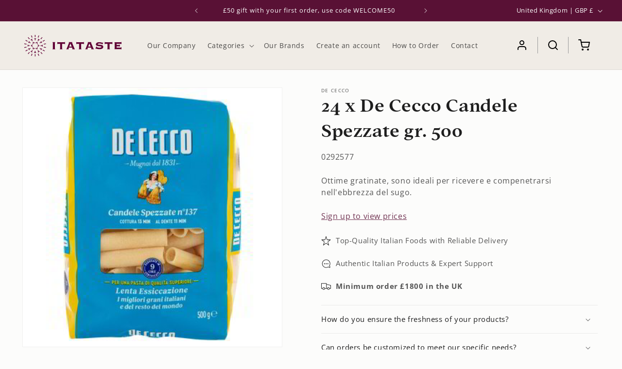

--- FILE ---
content_type: text/html; charset=utf-8
request_url: https://itataste.com/products/de-cecco-candele-spez-gr-500
body_size: 64252
content:








    
        
        
        
    

    
    
        
        
        
    

    
    
        
        
        
    

    
    
        
        
        
    



<!doctype html>
<html class="no-js" lang="en">
  <head><link href="//itataste.com/cdn/shop/t/2/assets/tiny.content.min.css?2761" rel="stylesheet" type="text/css" media="all" />
    <meta charset="utf-8">
    <meta http-equiv="X-UA-Compatible" content="IE=edge">
    <meta name="viewport" content="width=device-width,initial-scale=1">
    <meta name="theme-color" content="">
    <link rel="canonical" href="https://itataste.com/products/de-cecco-candele-spez-gr-500"><link rel="icon" type="image/png" href="//itataste.com/cdn/shop/files/favicon.png?crop=center&height=32&v=1706540745&width=32"><link rel="preconnect" href="https://fonts.shopifycdn.com" crossorigin><title>
      24 x De Cecco Candele Spezzate gr. 500
 &ndash; Itataste</title>

    
      <meta name="description" content="Ottime gratinate, sono ideali per ricevere e compenetrarsi nell&#39;ebbrezza del sugo.">
    

    

<meta property="og:site_name" content="Itataste">
<meta property="og:url" content="https://itataste.com/products/de-cecco-candele-spez-gr-500">
<meta property="og:title" content="24 x De Cecco Candele Spezzate gr. 500">
<meta property="og:type" content="product">
<meta property="og:description" content="Ottime gratinate, sono ideali per ricevere e compenetrarsi nell&#39;ebbrezza del sugo."><meta property="og:image" content="http://itataste.com/cdn/shop/files/8001250002266_2_image.jpg?v=1708272748">
  <meta property="og:image:secure_url" content="https://itataste.com/cdn/shop/files/8001250002266_2_image.jpg?v=1708272748">
  <meta property="og:image:width" content="360">
  <meta property="og:image:height" content="360"><meta property="og:price:amount" content="22.69">
  <meta property="og:price:currency" content="GBP"><meta name="twitter:card" content="summary_large_image">
<meta name="twitter:title" content="24 x De Cecco Candele Spezzate gr. 500">
<meta name="twitter:description" content="Ottime gratinate, sono ideali per ricevere e compenetrarsi nell&#39;ebbrezza del sugo.">


    <script src="//itataste.com/cdn/shop/t/2/assets/constants.js?v=58251544750838685771706540305" defer="defer"></script>
    <script src="//itataste.com/cdn/shop/t/2/assets/pubsub.js?v=158357773527763999511706540309" defer="defer"></script>
    <script src="//itataste.com/cdn/shop/t/2/assets/global.js?v=103973554985756139231706540308" defer="defer"></script><script>window.performance && window.performance.mark && window.performance.mark('shopify.content_for_header.start');</script><meta id="shopify-digital-wallet" name="shopify-digital-wallet" content="/76707659969/digital_wallets/dialog">
<meta name="shopify-checkout-api-token" content="a9320c5bbcd78b377c0ca2ea57d6489f">
<link rel="alternate" type="application/json+oembed" href="https://itataste.com/products/de-cecco-candele-spez-gr-500.oembed">
<script async="async" src="/checkouts/internal/preloads.js?locale=en-GB"></script>
<link rel="preconnect" href="https://shop.app" crossorigin="anonymous">
<script async="async" src="https://shop.app/checkouts/internal/preloads.js?locale=en-GB&shop_id=76707659969" crossorigin="anonymous"></script>
<script id="shopify-features" type="application/json">{"accessToken":"a9320c5bbcd78b377c0ca2ea57d6489f","betas":["rich-media-storefront-analytics"],"domain":"itataste.com","predictiveSearch":true,"shopId":76707659969,"locale":"en"}</script>
<script>var Shopify = Shopify || {};
Shopify.shop = "itataste.myshopify.com";
Shopify.locale = "en";
Shopify.currency = {"active":"GBP","rate":"1.0"};
Shopify.country = "GB";
Shopify.theme = {"name":"Itataste - DEV","id":163302932673,"schema_name":"Itataste","schema_version":"12.0.0","theme_store_id":null,"role":"main"};
Shopify.theme.handle = "null";
Shopify.theme.style = {"id":null,"handle":null};
Shopify.cdnHost = "itataste.com/cdn";
Shopify.routes = Shopify.routes || {};
Shopify.routes.root = "/";</script>
<script type="module">!function(o){(o.Shopify=o.Shopify||{}).modules=!0}(window);</script>
<script>!function(o){function n(){var o=[];function n(){o.push(Array.prototype.slice.apply(arguments))}return n.q=o,n}var t=o.Shopify=o.Shopify||{};t.loadFeatures=n(),t.autoloadFeatures=n()}(window);</script>
<script>
  window.ShopifyPay = window.ShopifyPay || {};
  window.ShopifyPay.apiHost = "shop.app\/pay";
  window.ShopifyPay.redirectState = null;
</script>
<script id="shop-js-analytics" type="application/json">{"pageType":"product"}</script>
<script defer="defer" async type="module" src="//itataste.com/cdn/shopifycloud/shop-js/modules/v2/client.init-shop-cart-sync_IZsNAliE.en.esm.js"></script>
<script defer="defer" async type="module" src="//itataste.com/cdn/shopifycloud/shop-js/modules/v2/chunk.common_0OUaOowp.esm.js"></script>
<script type="module">
  await import("//itataste.com/cdn/shopifycloud/shop-js/modules/v2/client.init-shop-cart-sync_IZsNAliE.en.esm.js");
await import("//itataste.com/cdn/shopifycloud/shop-js/modules/v2/chunk.common_0OUaOowp.esm.js");

  window.Shopify.SignInWithShop?.initShopCartSync?.({"fedCMEnabled":true,"windoidEnabled":true});

</script>
<script>
  window.Shopify = window.Shopify || {};
  if (!window.Shopify.featureAssets) window.Shopify.featureAssets = {};
  window.Shopify.featureAssets['shop-js'] = {"shop-cart-sync":["modules/v2/client.shop-cart-sync_DLOhI_0X.en.esm.js","modules/v2/chunk.common_0OUaOowp.esm.js"],"init-fed-cm":["modules/v2/client.init-fed-cm_C6YtU0w6.en.esm.js","modules/v2/chunk.common_0OUaOowp.esm.js"],"shop-button":["modules/v2/client.shop-button_BCMx7GTG.en.esm.js","modules/v2/chunk.common_0OUaOowp.esm.js"],"shop-cash-offers":["modules/v2/client.shop-cash-offers_BT26qb5j.en.esm.js","modules/v2/chunk.common_0OUaOowp.esm.js","modules/v2/chunk.modal_CGo_dVj3.esm.js"],"init-windoid":["modules/v2/client.init-windoid_B9PkRMql.en.esm.js","modules/v2/chunk.common_0OUaOowp.esm.js"],"init-shop-email-lookup-coordinator":["modules/v2/client.init-shop-email-lookup-coordinator_DZkqjsbU.en.esm.js","modules/v2/chunk.common_0OUaOowp.esm.js"],"shop-toast-manager":["modules/v2/client.shop-toast-manager_Di2EnuM7.en.esm.js","modules/v2/chunk.common_0OUaOowp.esm.js"],"shop-login-button":["modules/v2/client.shop-login-button_BtqW_SIO.en.esm.js","modules/v2/chunk.common_0OUaOowp.esm.js","modules/v2/chunk.modal_CGo_dVj3.esm.js"],"avatar":["modules/v2/client.avatar_BTnouDA3.en.esm.js"],"pay-button":["modules/v2/client.pay-button_CWa-C9R1.en.esm.js","modules/v2/chunk.common_0OUaOowp.esm.js"],"init-shop-cart-sync":["modules/v2/client.init-shop-cart-sync_IZsNAliE.en.esm.js","modules/v2/chunk.common_0OUaOowp.esm.js"],"init-customer-accounts":["modules/v2/client.init-customer-accounts_DenGwJTU.en.esm.js","modules/v2/client.shop-login-button_BtqW_SIO.en.esm.js","modules/v2/chunk.common_0OUaOowp.esm.js","modules/v2/chunk.modal_CGo_dVj3.esm.js"],"init-shop-for-new-customer-accounts":["modules/v2/client.init-shop-for-new-customer-accounts_JdHXxpS9.en.esm.js","modules/v2/client.shop-login-button_BtqW_SIO.en.esm.js","modules/v2/chunk.common_0OUaOowp.esm.js","modules/v2/chunk.modal_CGo_dVj3.esm.js"],"init-customer-accounts-sign-up":["modules/v2/client.init-customer-accounts-sign-up_D6__K_p8.en.esm.js","modules/v2/client.shop-login-button_BtqW_SIO.en.esm.js","modules/v2/chunk.common_0OUaOowp.esm.js","modules/v2/chunk.modal_CGo_dVj3.esm.js"],"checkout-modal":["modules/v2/client.checkout-modal_C_ZQDY6s.en.esm.js","modules/v2/chunk.common_0OUaOowp.esm.js","modules/v2/chunk.modal_CGo_dVj3.esm.js"],"shop-follow-button":["modules/v2/client.shop-follow-button_XetIsj8l.en.esm.js","modules/v2/chunk.common_0OUaOowp.esm.js","modules/v2/chunk.modal_CGo_dVj3.esm.js"],"lead-capture":["modules/v2/client.lead-capture_DvA72MRN.en.esm.js","modules/v2/chunk.common_0OUaOowp.esm.js","modules/v2/chunk.modal_CGo_dVj3.esm.js"],"shop-login":["modules/v2/client.shop-login_ClXNxyh6.en.esm.js","modules/v2/chunk.common_0OUaOowp.esm.js","modules/v2/chunk.modal_CGo_dVj3.esm.js"],"payment-terms":["modules/v2/client.payment-terms_CNlwjfZz.en.esm.js","modules/v2/chunk.common_0OUaOowp.esm.js","modules/v2/chunk.modal_CGo_dVj3.esm.js"]};
</script>
<script>(function() {
  var isLoaded = false;
  function asyncLoad() {
    if (isLoaded) return;
    isLoaded = true;
    var urls = ["\/\/cdn.shopify.com\/proxy\/7c04520c67e00b621042d25eaca217bad09cda7c19708d4b9ca8716b6eb87b87\/b2b-solution.bsscommerce.com\/js\/bss-b2b-cp.js?shop=itataste.myshopify.com\u0026sp-cache-control=cHVibGljLCBtYXgtYWdlPTkwMA"];
    for (var i = 0; i < urls.length; i++) {
      var s = document.createElement('script');
      s.type = 'text/javascript';
      s.async = true;
      s.src = urls[i];
      var x = document.getElementsByTagName('script')[0];
      x.parentNode.insertBefore(s, x);
    }
  };
  if(window.attachEvent) {
    window.attachEvent('onload', asyncLoad);
  } else {
    window.addEventListener('load', asyncLoad, false);
  }
})();</script>
<script id="__st">var __st={"a":76707659969,"offset":3600,"reqid":"eeb9783d-c0b3-44ec-8775-a7c393332ab8-1768435209","pageurl":"itataste.com\/products\/de-cecco-candele-spez-gr-500","u":"d9e906a1057a","p":"product","rtyp":"product","rid":10151282114753};</script>
<script>window.ShopifyPaypalV4VisibilityTracking = true;</script>
<script id="captcha-bootstrap">!function(){'use strict';const t='contact',e='account',n='new_comment',o=[[t,t],['blogs',n],['comments',n],[t,'customer']],c=[[e,'customer_login'],[e,'guest_login'],[e,'recover_customer_password'],[e,'create_customer']],r=t=>t.map((([t,e])=>`form[action*='/${t}']:not([data-nocaptcha='true']) input[name='form_type'][value='${e}']`)).join(','),a=t=>()=>t?[...document.querySelectorAll(t)].map((t=>t.form)):[];function s(){const t=[...o],e=r(t);return a(e)}const i='password',u='form_key',d=['recaptcha-v3-token','g-recaptcha-response','h-captcha-response',i],f=()=>{try{return window.sessionStorage}catch{return}},m='__shopify_v',_=t=>t.elements[u];function p(t,e,n=!1){try{const o=window.sessionStorage,c=JSON.parse(o.getItem(e)),{data:r}=function(t){const{data:e,action:n}=t;return t[m]||n?{data:e,action:n}:{data:t,action:n}}(c);for(const[e,n]of Object.entries(r))t.elements[e]&&(t.elements[e].value=n);n&&o.removeItem(e)}catch(o){console.error('form repopulation failed',{error:o})}}const l='form_type',E='cptcha';function T(t){t.dataset[E]=!0}const w=window,h=w.document,L='Shopify',v='ce_forms',y='captcha';let A=!1;((t,e)=>{const n=(g='f06e6c50-85a8-45c8-87d0-21a2b65856fe',I='https://cdn.shopify.com/shopifycloud/storefront-forms-hcaptcha/ce_storefront_forms_captcha_hcaptcha.v1.5.2.iife.js',D={infoText:'Protected by hCaptcha',privacyText:'Privacy',termsText:'Terms'},(t,e,n)=>{const o=w[L][v],c=o.bindForm;if(c)return c(t,g,e,D).then(n);var r;o.q.push([[t,g,e,D],n]),r=I,A||(h.body.append(Object.assign(h.createElement('script'),{id:'captcha-provider',async:!0,src:r})),A=!0)});var g,I,D;w[L]=w[L]||{},w[L][v]=w[L][v]||{},w[L][v].q=[],w[L][y]=w[L][y]||{},w[L][y].protect=function(t,e){n(t,void 0,e),T(t)},Object.freeze(w[L][y]),function(t,e,n,w,h,L){const[v,y,A,g]=function(t,e,n){const i=e?o:[],u=t?c:[],d=[...i,...u],f=r(d),m=r(i),_=r(d.filter((([t,e])=>n.includes(e))));return[a(f),a(m),a(_),s()]}(w,h,L),I=t=>{const e=t.target;return e instanceof HTMLFormElement?e:e&&e.form},D=t=>v().includes(t);t.addEventListener('submit',(t=>{const e=I(t);if(!e)return;const n=D(e)&&!e.dataset.hcaptchaBound&&!e.dataset.recaptchaBound,o=_(e),c=g().includes(e)&&(!o||!o.value);(n||c)&&t.preventDefault(),c&&!n&&(function(t){try{if(!f())return;!function(t){const e=f();if(!e)return;const n=_(t);if(!n)return;const o=n.value;o&&e.removeItem(o)}(t);const e=Array.from(Array(32),(()=>Math.random().toString(36)[2])).join('');!function(t,e){_(t)||t.append(Object.assign(document.createElement('input'),{type:'hidden',name:u})),t.elements[u].value=e}(t,e),function(t,e){const n=f();if(!n)return;const o=[...t.querySelectorAll(`input[type='${i}']`)].map((({name:t})=>t)),c=[...d,...o],r={};for(const[a,s]of new FormData(t).entries())c.includes(a)||(r[a]=s);n.setItem(e,JSON.stringify({[m]:1,action:t.action,data:r}))}(t,e)}catch(e){console.error('failed to persist form',e)}}(e),e.submit())}));const S=(t,e)=>{t&&!t.dataset[E]&&(n(t,e.some((e=>e===t))),T(t))};for(const o of['focusin','change'])t.addEventListener(o,(t=>{const e=I(t);D(e)&&S(e,y())}));const B=e.get('form_key'),M=e.get(l),P=B&&M;t.addEventListener('DOMContentLoaded',(()=>{const t=y();if(P)for(const e of t)e.elements[l].value===M&&p(e,B);[...new Set([...A(),...v().filter((t=>'true'===t.dataset.shopifyCaptcha))])].forEach((e=>S(e,t)))}))}(h,new URLSearchParams(w.location.search),n,t,e,['guest_login'])})(!0,!0)}();</script>
<script integrity="sha256-4kQ18oKyAcykRKYeNunJcIwy7WH5gtpwJnB7kiuLZ1E=" data-source-attribution="shopify.loadfeatures" defer="defer" src="//itataste.com/cdn/shopifycloud/storefront/assets/storefront/load_feature-a0a9edcb.js" crossorigin="anonymous"></script>
<script crossorigin="anonymous" defer="defer" src="//itataste.com/cdn/shopifycloud/storefront/assets/shopify_pay/storefront-65b4c6d7.js?v=20250812"></script>
<script data-source-attribution="shopify.dynamic_checkout.dynamic.init">var Shopify=Shopify||{};Shopify.PaymentButton=Shopify.PaymentButton||{isStorefrontPortableWallets:!0,init:function(){window.Shopify.PaymentButton.init=function(){};var t=document.createElement("script");t.src="https://itataste.com/cdn/shopifycloud/portable-wallets/latest/portable-wallets.en.js",t.type="module",document.head.appendChild(t)}};
</script>
<script data-source-attribution="shopify.dynamic_checkout.buyer_consent">
  function portableWalletsHideBuyerConsent(e){var t=document.getElementById("shopify-buyer-consent"),n=document.getElementById("shopify-subscription-policy-button");t&&n&&(t.classList.add("hidden"),t.setAttribute("aria-hidden","true"),n.removeEventListener("click",e))}function portableWalletsShowBuyerConsent(e){var t=document.getElementById("shopify-buyer-consent"),n=document.getElementById("shopify-subscription-policy-button");t&&n&&(t.classList.remove("hidden"),t.removeAttribute("aria-hidden"),n.addEventListener("click",e))}window.Shopify?.PaymentButton&&(window.Shopify.PaymentButton.hideBuyerConsent=portableWalletsHideBuyerConsent,window.Shopify.PaymentButton.showBuyerConsent=portableWalletsShowBuyerConsent);
</script>
<script data-source-attribution="shopify.dynamic_checkout.cart.bootstrap">document.addEventListener("DOMContentLoaded",(function(){function t(){return document.querySelector("shopify-accelerated-checkout-cart, shopify-accelerated-checkout")}if(t())Shopify.PaymentButton.init();else{new MutationObserver((function(e,n){t()&&(Shopify.PaymentButton.init(),n.disconnect())})).observe(document.body,{childList:!0,subtree:!0})}}));
</script>
<script id='scb4127' type='text/javascript' async='' src='https://itataste.com/cdn/shopifycloud/privacy-banner/storefront-banner.js'></script><link id="shopify-accelerated-checkout-styles" rel="stylesheet" media="screen" href="https://itataste.com/cdn/shopifycloud/portable-wallets/latest/accelerated-checkout-backwards-compat.css" crossorigin="anonymous">
<style id="shopify-accelerated-checkout-cart">
        #shopify-buyer-consent {
  margin-top: 1em;
  display: inline-block;
  width: 100%;
}

#shopify-buyer-consent.hidden {
  display: none;
}

#shopify-subscription-policy-button {
  background: none;
  border: none;
  padding: 0;
  text-decoration: underline;
  font-size: inherit;
  cursor: pointer;
}

#shopify-subscription-policy-button::before {
  box-shadow: none;
}

      </style>
<script id="sections-script" data-sections="header" defer="defer" src="//itataste.com/cdn/shop/t/2/compiled_assets/scripts.js?2761"></script>
<script>window.performance && window.performance.mark && window.performance.mark('shopify.content_for_header.end');</script>


    <style data-shopify>
      @font-face {
  font-family: "Open Sans";
  font-weight: 400;
  font-style: normal;
  font-display: swap;
  src: url("//itataste.com/cdn/fonts/open_sans/opensans_n4.c32e4d4eca5273f6d4ee95ddf54b5bbb75fc9b61.woff2") format("woff2"),
       url("//itataste.com/cdn/fonts/open_sans/opensans_n4.5f3406f8d94162b37bfa232b486ac93ee892406d.woff") format("woff");
}

      @font-face {
  font-family: "Open Sans";
  font-weight: 700;
  font-style: normal;
  font-display: swap;
  src: url("//itataste.com/cdn/fonts/open_sans/opensans_n7.a9393be1574ea8606c68f4441806b2711d0d13e4.woff2") format("woff2"),
       url("//itataste.com/cdn/fonts/open_sans/opensans_n7.7b8af34a6ebf52beb1a4c1d8c73ad6910ec2e553.woff") format("woff");
}

      @font-face {
  font-family: "Open Sans";
  font-weight: 400;
  font-style: italic;
  font-display: swap;
  src: url("//itataste.com/cdn/fonts/open_sans/opensans_i4.6f1d45f7a46916cc95c694aab32ecbf7509cbf33.woff2") format("woff2"),
       url("//itataste.com/cdn/fonts/open_sans/opensans_i4.4efaa52d5a57aa9a57c1556cc2b7465d18839daa.woff") format("woff");
}

      @font-face {
  font-family: "Open Sans";
  font-weight: 700;
  font-style: italic;
  font-display: swap;
  src: url("//itataste.com/cdn/fonts/open_sans/opensans_i7.916ced2e2ce15f7fcd95d196601a15e7b89ee9a4.woff2") format("woff2"),
       url("//itataste.com/cdn/fonts/open_sans/opensans_i7.99a9cff8c86ea65461de497ade3d515a98f8b32a.woff") format("woff");
}

      

      
        :root,
        .color-scheme-1 {
          --color-background: 252,252,251;
        
          --gradient-background: #fcfcfb;
        

        

        --color-foreground: 30,30,30;
        --color-background-contrast: 197,197,178;
        --color-shadow: 18,18,18;
        --color-button: 89,17,53;
        --color-button-text: 252,252,251;
        --color-secondary-button: 252,252,251;
        --color-secondary-button-text: 89,17,53;
        --color-link: 89,17,53;
        --color-badge-foreground: 30,30,30;
        --color-badge-background: 252,252,251;
        --color-badge-border: 30,30,30;
        --payment-terms-background-color: rgb(252 252 251);
      }
      
        
        .color-scheme-2 {
          --color-background: 243,243,243;
        
          --gradient-background: #f3f3f3;
        

        

        --color-foreground: 18,18,18;
        --color-background-contrast: 179,179,179;
        --color-shadow: 18,18,18;
        --color-button: 18,18,18;
        --color-button-text: 243,243,243;
        --color-secondary-button: 243,243,243;
        --color-secondary-button-text: 18,18,18;
        --color-link: 18,18,18;
        --color-badge-foreground: 18,18,18;
        --color-badge-background: 243,243,243;
        --color-badge-border: 18,18,18;
        --payment-terms-background-color: rgb(243 243 243);
      }
      
        
        .color-scheme-3 {
          --color-background: 36,40,51;
        
          --gradient-background: #242833;
        

        

        --color-foreground: 255,255,255;
        --color-background-contrast: 47,52,66;
        --color-shadow: 18,18,18;
        --color-button: 255,255,255;
        --color-button-text: 0,0,0;
        --color-secondary-button: 36,40,51;
        --color-secondary-button-text: 255,255,255;
        --color-link: 255,255,255;
        --color-badge-foreground: 255,255,255;
        --color-badge-background: 36,40,51;
        --color-badge-border: 255,255,255;
        --payment-terms-background-color: rgb(36 40 51);
      }
      
        
        .color-scheme-4 {
          --color-background: 18,18,18;
        
          --gradient-background: #121212;
        

        

        --color-foreground: 255,255,255;
        --color-background-contrast: 146,146,146;
        --color-shadow: 18,18,18;
        --color-button: 255,255,255;
        --color-button-text: 18,18,18;
        --color-secondary-button: 18,18,18;
        --color-secondary-button-text: 255,255,255;
        --color-link: 255,255,255;
        --color-badge-foreground: 255,255,255;
        --color-badge-background: 18,18,18;
        --color-badge-border: 255,255,255;
        --payment-terms-background-color: rgb(18 18 18);
      }
      
        
        .color-scheme-5 {
          --color-background: 89,17,53;
        
          --gradient-background: #591135;
        

        

        --color-foreground: 255,255,255;
        --color-background-contrast: 110,21,66;
        --color-shadow: 89,17,53;
        --color-button: 255,255,255;
        --color-button-text: 89,17,53;
        --color-secondary-button: 89,17,53;
        --color-secondary-button-text: 255,255,255;
        --color-link: 255,255,255;
        --color-badge-foreground: 255,255,255;
        --color-badge-background: 89,17,53;
        --color-badge-border: 255,255,255;
        --payment-terms-background-color: rgb(89 17 53);
      }
      
        
        .color-scheme-772c32de-fb36-4bdc-a8f7-250166c1a62d {
          --color-background: 240,236,230;
        
          --gradient-background: #f0ece6;
        

        

        --color-foreground: 18,18,18;
        --color-background-contrast: 192,175,150;
        --color-shadow: 18,18,18;
        --color-button: 89,17,53;
        --color-button-text: 255,255,255;
        --color-secondary-button: 240,236,230;
        --color-secondary-button-text: 18,18,18;
        --color-link: 18,18,18;
        --color-badge-foreground: 18,18,18;
        --color-badge-background: 240,236,230;
        --color-badge-border: 18,18,18;
        --payment-terms-background-color: rgb(240 236 230);
      }
      
        
        .color-scheme-ad137b89-8f55-4f71-8532-aa6ff6778ae1 {
          --color-background: 113,136,124;
        
          --gradient-background: #71887c;
        

        

        --color-foreground: 255,255,255;
        --color-background-contrast: 55,66,61;
        --color-shadow: 18,18,18;
        --color-button: 47,75,74;
        --color-button-text: 255,255,255;
        --color-secondary-button: 113,136,124;
        --color-secondary-button-text: 18,18,18;
        --color-link: 18,18,18;
        --color-badge-foreground: 255,255,255;
        --color-badge-background: 113,136,124;
        --color-badge-border: 255,255,255;
        --payment-terms-background-color: rgb(113 136 124);
      }
      
        
        .color-scheme-5c546920-6494-45f3-b03e-64f728ac2324 {
          --color-background: 236,232,227;
        
          --gradient-background: #ece8e3;
        

        

        --color-foreground: 30,30,30;
        --color-background-contrast: 184,170,151;
        --color-shadow: 18,18,18;
        --color-button: 89,17,53;
        --color-button-text: 255,255,255;
        --color-secondary-button: 236,232,227;
        --color-secondary-button-text: 89,17,53;
        --color-link: 89,17,53;
        --color-badge-foreground: 30,30,30;
        --color-badge-background: 236,232,227;
        --color-badge-border: 30,30,30;
        --payment-terms-background-color: rgb(236 232 227);
      }
      
        
        .color-scheme-034fa364-b000-450f-af51-4bdbee446702 {
          --color-background: 255,255,255;
        
          --gradient-background: #ffffff;
        

        

        --color-foreground: 30,30,30;
        --color-background-contrast: 191,191,191;
        --color-shadow: 18,18,18;
        --color-button: 89,17,53;
        --color-button-text: 255,255,255;
        --color-secondary-button: 255,255,255;
        --color-secondary-button-text: 89,17,53;
        --color-link: 89,17,53;
        --color-badge-foreground: 30,30,30;
        --color-badge-background: 255,255,255;
        --color-badge-border: 30,30,30;
        --payment-terms-background-color: rgb(255 255 255);
      }
      

      body, .color-scheme-1, .color-scheme-2, .color-scheme-3, .color-scheme-4, .color-scheme-5, .color-scheme-772c32de-fb36-4bdc-a8f7-250166c1a62d, .color-scheme-ad137b89-8f55-4f71-8532-aa6ff6778ae1, .color-scheme-5c546920-6494-45f3-b03e-64f728ac2324, .color-scheme-034fa364-b000-450f-af51-4bdbee446702 {
        color: rgba(var(--color-foreground), 0.75);
        background-color: rgb(var(--color-background));
      }

      :root {
        --font-body-family: "Open Sans", sans-serif;
        --font-body-style: normal;
        --font-body-weight: 400;
        --font-body-weight-bold: 700;

        --font-heading-family: "New York", Iowan Old Style, Apple Garamond, Baskerville, Times New Roman, Droid Serif, Times, Source Serif Pro, serif, Apple Color Emoji, Segoe UI Emoji, Segoe UI Symbol;
        --font-heading-style: normal;
        --font-heading-weight: 400;

        --font-body-scale: 1.0;
        --font-heading-scale: 1.0;

        --media-padding: px;
        --media-border-opacity: 0.05;
        --media-border-width: 1px;
        --media-radius: 0px;
        --media-shadow-opacity: 0.0;
        --media-shadow-horizontal-offset: 0px;
        --media-shadow-vertical-offset: 4px;
        --media-shadow-blur-radius: 5px;
        --media-shadow-visible: 0;

        --page-width: 192rem;
        --page-width-margin: 0rem;

        --product-card-image-padding: 0.0rem;
        --product-card-corner-radius: 0.0rem;
        --product-card-text-alignment: left;
        --product-card-border-width: 0.0rem;
        --product-card-border-opacity: 0.1;
        --product-card-shadow-opacity: 0.0;
        --product-card-shadow-visible: 0;
        --product-card-shadow-horizontal-offset: 0.0rem;
        --product-card-shadow-vertical-offset: 0.4rem;
        --product-card-shadow-blur-radius: 0.5rem;

        --collection-card-image-padding: 0.0rem;
        --collection-card-corner-radius: 0.0rem;
        --collection-card-text-alignment: left;
        --collection-card-border-width: 0.0rem;
        --collection-card-border-opacity: 0.1;
        --collection-card-shadow-opacity: 0.0;
        --collection-card-shadow-visible: 0;
        --collection-card-shadow-horizontal-offset: 0.0rem;
        --collection-card-shadow-vertical-offset: 0.4rem;
        --collection-card-shadow-blur-radius: 0.5rem;

        --blog-card-image-padding: 0.0rem;
        --blog-card-corner-radius: 0.0rem;
        --blog-card-text-alignment: left;
        --blog-card-border-width: 0.0rem;
        --blog-card-border-opacity: 0.1;
        --blog-card-shadow-opacity: 0.0;
        --blog-card-shadow-visible: 0;
        --blog-card-shadow-horizontal-offset: 0.0rem;
        --blog-card-shadow-vertical-offset: 0.4rem;
        --blog-card-shadow-blur-radius: 0.5rem;

        --badge-corner-radius: 4.0rem;

        --popup-border-width: 1px;
        --popup-border-opacity: 0.1;
        --popup-corner-radius: 0px;
        --popup-shadow-opacity: 0.05;
        --popup-shadow-horizontal-offset: 0px;
        --popup-shadow-vertical-offset: 4px;
        --popup-shadow-blur-radius: 5px;

        --drawer-border-width: 1px;
        --drawer-border-opacity: 0.1;
        --drawer-shadow-opacity: 0.0;
        --drawer-shadow-horizontal-offset: 0px;
        --drawer-shadow-vertical-offset: 4px;
        --drawer-shadow-blur-radius: 5px;

        --spacing-sections-desktop: 0px;
        --spacing-sections-mobile: 0px;

        --grid-desktop-vertical-spacing: 8px;
        --grid-desktop-horizontal-spacing: 8px;
        --grid-mobile-vertical-spacing: 4px;
        --grid-mobile-horizontal-spacing: 4px;

        --text-boxes-border-opacity: 0.1;
        --text-boxes-border-width: 0px;
        --text-boxes-radius: 0px;
        --text-boxes-shadow-opacity: 0.0;
        --text-boxes-shadow-visible: 0;
        --text-boxes-shadow-horizontal-offset: 0px;
        --text-boxes-shadow-vertical-offset: 4px;
        --text-boxes-shadow-blur-radius: 5px;

        --buttons-radius: 0px;
        --buttons-radius-outset: 0px;
        --buttons-border-width: 1px;
        --buttons-border-opacity: 1.0;
        --buttons-shadow-opacity: 0.0;
        --buttons-shadow-visible: 0;
        --buttons-shadow-horizontal-offset: 0px;
        --buttons-shadow-vertical-offset: 4px;
        --buttons-shadow-blur-radius: 5px;
        --buttons-border-offset: 0px;

        --inputs-radius: 0px;
        --inputs-border-width: 1px;
        --inputs-border-opacity: 0.55;
        --inputs-shadow-opacity: 0.0;
        --inputs-shadow-horizontal-offset: 0px;
        --inputs-margin-offset: 0px;
        --inputs-shadow-vertical-offset: 4px;
        --inputs-shadow-blur-radius: 5px;
        --inputs-radius-outset: 0px;

        --variant-pills-radius: 40px;
        --variant-pills-border-width: 1px;
        --variant-pills-border-opacity: 0.55;
        --variant-pills-shadow-opacity: 0.0;
        --variant-pills-shadow-horizontal-offset: 0px;
        --variant-pills-shadow-vertical-offset: 4px;
        --variant-pills-shadow-blur-radius: 5px;
      }

      *,
      *::before,
      *::after {
        box-sizing: inherit;
      }

      html {
        box-sizing: border-box;
        font-size: calc(var(--font-body-scale) * 62.5%);
        height: 100%;
      }

      body {
        display: grid;
        grid-template-rows: auto auto 1fr auto;
        grid-template-columns: 100%;
        min-height: 100%;
        margin: 0;
        font-size: 1.5rem;
        letter-spacing: 0.06rem;
        line-height: calc(1 + 0.8 / var(--font-body-scale));
        font-family: var(--font-body-family);
        font-style: var(--font-body-style);
        font-weight: var(--font-body-weight);
      }

      @media screen and (min-width: 750px) {
        body {
          font-size: 1.6rem;
        }
      }
    </style>

    <link href="//itataste.com/cdn/shop/t/2/assets/app.css?v=115594845920204989561716462871" rel="stylesheet" type="text/css" media="all" />
    <link href="//itataste.com/cdn/shop/t/2/assets/base.css?v=113528218462452443891715089701" rel="stylesheet" type="text/css" media="all" />
<link rel="preload" as="font" href="//itataste.com/cdn/fonts/open_sans/opensans_n4.c32e4d4eca5273f6d4ee95ddf54b5bbb75fc9b61.woff2" type="font/woff2" crossorigin><link href="//itataste.com/cdn/shop/t/2/assets/component-localization-form.css?v=67006646173086354481711623921" rel="stylesheet" type="text/css" media="all" />
      <script src="//itataste.com/cdn/shop/t/2/assets/localization-form.js?v=162743128385270580231706540307" defer="defer"></script><link
        rel="stylesheet"
        href="//itataste.com/cdn/shop/t/2/assets/component-predictive-search.css?v=34204750645310514761706540309"
        media="print"
        onload="this.media='all'"
      ><script>
      document.documentElement.className = document.documentElement.className.replace('no-js', 'js');
      if (Shopify.designMode) {
        document.documentElement.classList.add('shopify-design-mode');
      }
    </script>
  <!-- BEGIN app block: shopify://apps/bss-b2b-solution/blocks/config-header/451233f2-9631-4c49-8b6f-057e4ebcde7f -->

<script id="bss-b2b-config-data">
  	if (typeof BSS_B2B == 'undefined') {
  		var BSS_B2B = {};
	}

	
        BSS_B2B.storeId = 14667;
        BSS_B2B.currentPlan = "false";
        BSS_B2B.planCode = "pro";
        BSS_B2B.shopModules = JSON.parse('[{"code":"qb","status":0},{"code":"cp","status":0},{"code":"act","status":0},{"code":"form","status":1},{"code":"tax_exempt","status":0},{"code":"amo","status":0},{"code":"mc","status":0},{"code":"public_api","status":0},{"code":"dc","status":0},{"code":"cart_note","status":0},{"code":"mo","status":0},{"code":"tax_display","status":0},{"code":"sr","status":0},{"code":"bogo","status":0},{"code":"qi","status":0},{"code":"ef","status":0},{"code":"pl","status":0}]');
        BSS_B2B.version = 1;
        var bssB2bApiServer = "https://b2b-solution-api.bsscommerce.com";
        var bssB2bCmsUrl = "https://b2b-solution.bsscommerce.com";
        var bssGeoServiceUrl = "https://geo-ip-service.bsscommerce.com";
        var bssB2bCheckoutUrl = "https://b2b-solution-checkout.bsscommerce.com";
    

	
		BSS_B2B.integrationApp = null;
	

	

	
	
	
	
	
	
	
	
	
	
	
	
	
		BSS_B2B.rfGeneralSettings = {"form_success_notification":"Created wholesaler successfully","sent_email_success_notification":"We have sent an email to {email}, please click on the included link to verify your email address","form_edit_success_notification":"Edited wholesaler successfully","form_fail_notification":"Created wholesaler failed","form_edit_fail_notification":"Edited wholesaler failed","vat_valid":"VALID VAT NUMBER","vat_not_valid":"EU VAT is not valid. Please re-enter","customer_exist":"Customer email already exists","required_field":"This field is required","password_too_short":"Password is too short (minimum is 5 characters)","email_format":"Must be email format","email_contain_invalid_domain":"Email contains an invalid domain name","error_created_account_on_shopify":"Error when creating account on Shopify","loadingForm":"Loading...","create":"Create","phone_is_invalid":"Phone is invalid","phone_has_already_been_taken":"Phone has already been taken","complete_reCapcha_task":"Please complete reCAPTCHA task","abn_valid":"This ABN is registered to","abn_not_valid":"ABN is not valid. Please re-enter","gst_valid":"VALID India GST NUMBER","gst_not_valid":"India GST number is not valid. Please re-enter","uk_valid":"VALID UK VAT NUMBER","uk_not_valid":"UK VAT number is not valid. Please re-enter","us_ein_valid":"VALID US EIN NUMBER","us_ein_not_valid":"US EIN number is not valid. Please re-enter","text_color_success":"#008000","text_color_failed":"#ff0000","registration_forms":"None","email_is_invalid":"Email is invalid","complete_privacy_policy":"Please accept the privacy policy","registerPage_url":"/account/register"};
	
	
</script>





	
	
	 
                <script id="bss-b2b-rf-config-data">
                if (typeof BSS_B2B == 'undefined') {
                    var BSS_B2B = {};
                }
                </script>
                <script id="bss-b2b-wholesaler-form-default">
                    BSS_B2B.formDataRenderDefault = [{"type":"text","required":false,"label":"Phone","className":"form-control phone-field","name":"phone-field","access":false,"subtype":"text","placement":"bottom"},{"type":"text","required":true,"label":"Company","className":"form-control company-field","name":"company-field","access":false,"subtype":"text","placement":"bottom"},{"type":"text","required":false,"label":"UK VAT Number","className":"form-control uk-validation","name":"uk-validation","access":false,"subtype":"text","placement":"bottom"},{"type":"text","required":false,"label":"Company Number","className":"form-control","name":"text-1715672666564-0","access":false,"subtype":"text","placement":"bottom"}];
                    BSS_B2B.formIdDef = 19367;
                    BSS_B2B.reCAPCHA = 0;
                    BSS_B2B.CAPCHA_SITE_KEY = "6LcYPEgbAAAAAKEQdimI1PPA4vuOJHxNb5p6eLUo";
                    BSS_B2B.status = 1;
                    BSS_B2B.created_account = 3;
                    BSS_B2B.redirect_url = "/pages/thank-you";
                    BSS_B2B.taxExempt = 0;
                    BSS_B2B.formPrivacyPolicyStatus = 1;
                    BSS_B2B.formPrivacyPolicyContent = `<p>By clicking Create, I confirm that I have read and accepted the <a href="../">privacy policy</a></p>`;
                    BSS_B2B.conditionalLogic = [];
                </script>
                <style>
                    .bss_rf_privacy_policy_container input {
    width: 20px;
    height: 20px;
}


                    #account-popover, 
                    .popover--unlogged {
                        height: 400px; 
                        width: 365px;
                    }
                    #header-register-panel {
                        height: 400px;
                        overflow-y: auto;
                    }
                </style>


<script id="bss-b2b-customize">
	console.log("B2B hooks")
window.bssB2BHooks = window.bssB2BHooks || {
    actions: {},
    filters: {},
};

window.BSS_B2B = window.BSS_B2B || {};

window.BSS_B2B.addAction = (tag, callback) => {
    window.bssB2BHooks.actions[tag] = callback;
}
window.BSS_B2B.addFilter = (tag,  value) => {
    window.bssB2BHooks.filters[tag] = value;
}

;
</script>

<style type="text/css">.bss-b2b-discount-code-wrapper {display: none !important}</style>



<script id="bss-b2b-store-data" type="application/json">
{
  "shop": {
    "domain": "itataste.com",
    "permanent_domain": "itataste.myshopify.com",
    "url": "https://itataste.com",
    "secure_url": "https://itataste.com",
    "money_format": "£{{amount}}",
    "currency": "GBP",
    "cart_current_currency": "GBP",
    "multi_currencies": [
        
            "CZK",
        
            "DKK",
        
            "EUR",
        
            "GBP",
        
            "HUF",
        
            "PLN",
        
            "RON",
        
            "SEK"
        
    ]
  },
  "customer": {
    "id": null,
    "tags": null,
    "tax_exempt": null,
    "first_name": null,
    "last_name": null,
    "phone": null,
    "email": "",
	"country_code": "",
	"addresses": [
		
	]
  },
  "cart": {"note":null,"attributes":{},"original_total_price":0,"total_price":0,"total_discount":0,"total_weight":0.0,"item_count":0,"items":[],"requires_shipping":false,"currency":"GBP","items_subtotal_price":0,"cart_level_discount_applications":[],"checkout_charge_amount":0},
  "line_item_products": [],
  "template": "product",
  "product": "[base64]\/[base64]",
  "product_collections": [
    
      475276509377,
    
      475277459649,
    
      475284340929
    
  ],
  "collection": null,
  "collections": [
    
      475276509377,
    
      475277459649,
    
      475284340929
    
  ],
  "taxes_included": false
}
</script>




	<script src="https://cdn.shopify.com/extensions/019bb6bb-4c5e-774d-aaca-be628307789f/version_8b3113e8-2026-01-13_16h41m/assets/bss-b2b-state.js" defer="defer"></script>



	<script src="https://cdn.shopify.com/extensions/019bb6bb-4c5e-774d-aaca-be628307789f/version_8b3113e8-2026-01-13_16h41m/assets/bss-b2b-phone.js" defer="defer"></script>
	<script src="https://cdn.shopify.com/extensions/019bb6bb-4c5e-774d-aaca-be628307789f/version_8b3113e8-2026-01-13_16h41m/assets/bss-b2b-rf-js.js" defer="defer"></script>




<script src="https://cdn.shopify.com/extensions/019bb6bb-4c5e-774d-aaca-be628307789f/version_8b3113e8-2026-01-13_16h41m/assets/bss-b2b-decode.js" async></script>
<script src="https://cdn.shopify.com/extensions/019bb6bb-4c5e-774d-aaca-be628307789f/version_8b3113e8-2026-01-13_16h41m/assets/bss-b2b-integrate.js" defer="defer"></script>


	<script src="https://cdn.shopify.com/extensions/019bb6bb-4c5e-774d-aaca-be628307789f/version_8b3113e8-2026-01-13_16h41m/assets/bss-b2b-jquery-341.js" defer="defer"></script>
	<script src="https://cdn.shopify.com/extensions/019bb6bb-4c5e-774d-aaca-be628307789f/version_8b3113e8-2026-01-13_16h41m/assets/bss-b2b-js.js" defer="defer"></script>



<!-- END app block --><script src="https://cdn.shopify.com/extensions/cfc76123-b24f-4e9a-a1dc-585518796af7/forms-2294/assets/shopify-forms-loader.js" type="text/javascript" defer="defer"></script>
<link href="https://cdn.shopify.com/extensions/019bb6bb-4c5e-774d-aaca-be628307789f/version_8b3113e8-2026-01-13_16h41m/assets/config-header.css" rel="stylesheet" type="text/css" media="all">
<link href="https://monorail-edge.shopifysvc.com" rel="dns-prefetch">
<script>(function(){if ("sendBeacon" in navigator && "performance" in window) {try {var session_token_from_headers = performance.getEntriesByType('navigation')[0].serverTiming.find(x => x.name == '_s').description;} catch {var session_token_from_headers = undefined;}var session_cookie_matches = document.cookie.match(/_shopify_s=([^;]*)/);var session_token_from_cookie = session_cookie_matches && session_cookie_matches.length === 2 ? session_cookie_matches[1] : "";var session_token = session_token_from_headers || session_token_from_cookie || "";function handle_abandonment_event(e) {var entries = performance.getEntries().filter(function(entry) {return /monorail-edge.shopifysvc.com/.test(entry.name);});if (!window.abandonment_tracked && entries.length === 0) {window.abandonment_tracked = true;var currentMs = Date.now();var navigation_start = performance.timing.navigationStart;var payload = {shop_id: 76707659969,url: window.location.href,navigation_start,duration: currentMs - navigation_start,session_token,page_type: "product"};window.navigator.sendBeacon("https://monorail-edge.shopifysvc.com/v1/produce", JSON.stringify({schema_id: "online_store_buyer_site_abandonment/1.1",payload: payload,metadata: {event_created_at_ms: currentMs,event_sent_at_ms: currentMs}}));}}window.addEventListener('pagehide', handle_abandonment_event);}}());</script>
<script id="web-pixels-manager-setup">(function e(e,d,r,n,o){if(void 0===o&&(o={}),!Boolean(null===(a=null===(i=window.Shopify)||void 0===i?void 0:i.analytics)||void 0===a?void 0:a.replayQueue)){var i,a;window.Shopify=window.Shopify||{};var t=window.Shopify;t.analytics=t.analytics||{};var s=t.analytics;s.replayQueue=[],s.publish=function(e,d,r){return s.replayQueue.push([e,d,r]),!0};try{self.performance.mark("wpm:start")}catch(e){}var l=function(){var e={modern:/Edge?\/(1{2}[4-9]|1[2-9]\d|[2-9]\d{2}|\d{4,})\.\d+(\.\d+|)|Firefox\/(1{2}[4-9]|1[2-9]\d|[2-9]\d{2}|\d{4,})\.\d+(\.\d+|)|Chrom(ium|e)\/(9{2}|\d{3,})\.\d+(\.\d+|)|(Maci|X1{2}).+ Version\/(15\.\d+|(1[6-9]|[2-9]\d|\d{3,})\.\d+)([,.]\d+|)( \(\w+\)|)( Mobile\/\w+|) Safari\/|Chrome.+OPR\/(9{2}|\d{3,})\.\d+\.\d+|(CPU[ +]OS|iPhone[ +]OS|CPU[ +]iPhone|CPU IPhone OS|CPU iPad OS)[ +]+(15[._]\d+|(1[6-9]|[2-9]\d|\d{3,})[._]\d+)([._]\d+|)|Android:?[ /-](13[3-9]|1[4-9]\d|[2-9]\d{2}|\d{4,})(\.\d+|)(\.\d+|)|Android.+Firefox\/(13[5-9]|1[4-9]\d|[2-9]\d{2}|\d{4,})\.\d+(\.\d+|)|Android.+Chrom(ium|e)\/(13[3-9]|1[4-9]\d|[2-9]\d{2}|\d{4,})\.\d+(\.\d+|)|SamsungBrowser\/([2-9]\d|\d{3,})\.\d+/,legacy:/Edge?\/(1[6-9]|[2-9]\d|\d{3,})\.\d+(\.\d+|)|Firefox\/(5[4-9]|[6-9]\d|\d{3,})\.\d+(\.\d+|)|Chrom(ium|e)\/(5[1-9]|[6-9]\d|\d{3,})\.\d+(\.\d+|)([\d.]+$|.*Safari\/(?![\d.]+ Edge\/[\d.]+$))|(Maci|X1{2}).+ Version\/(10\.\d+|(1[1-9]|[2-9]\d|\d{3,})\.\d+)([,.]\d+|)( \(\w+\)|)( Mobile\/\w+|) Safari\/|Chrome.+OPR\/(3[89]|[4-9]\d|\d{3,})\.\d+\.\d+|(CPU[ +]OS|iPhone[ +]OS|CPU[ +]iPhone|CPU IPhone OS|CPU iPad OS)[ +]+(10[._]\d+|(1[1-9]|[2-9]\d|\d{3,})[._]\d+)([._]\d+|)|Android:?[ /-](13[3-9]|1[4-9]\d|[2-9]\d{2}|\d{4,})(\.\d+|)(\.\d+|)|Mobile Safari.+OPR\/([89]\d|\d{3,})\.\d+\.\d+|Android.+Firefox\/(13[5-9]|1[4-9]\d|[2-9]\d{2}|\d{4,})\.\d+(\.\d+|)|Android.+Chrom(ium|e)\/(13[3-9]|1[4-9]\d|[2-9]\d{2}|\d{4,})\.\d+(\.\d+|)|Android.+(UC? ?Browser|UCWEB|U3)[ /]?(15\.([5-9]|\d{2,})|(1[6-9]|[2-9]\d|\d{3,})\.\d+)\.\d+|SamsungBrowser\/(5\.\d+|([6-9]|\d{2,})\.\d+)|Android.+MQ{2}Browser\/(14(\.(9|\d{2,})|)|(1[5-9]|[2-9]\d|\d{3,})(\.\d+|))(\.\d+|)|K[Aa][Ii]OS\/(3\.\d+|([4-9]|\d{2,})\.\d+)(\.\d+|)/},d=e.modern,r=e.legacy,n=navigator.userAgent;return n.match(d)?"modern":n.match(r)?"legacy":"unknown"}(),u="modern"===l?"modern":"legacy",c=(null!=n?n:{modern:"",legacy:""})[u],f=function(e){return[e.baseUrl,"/wpm","/b",e.hashVersion,"modern"===e.buildTarget?"m":"l",".js"].join("")}({baseUrl:d,hashVersion:r,buildTarget:u}),m=function(e){var d=e.version,r=e.bundleTarget,n=e.surface,o=e.pageUrl,i=e.monorailEndpoint;return{emit:function(e){var a=e.status,t=e.errorMsg,s=(new Date).getTime(),l=JSON.stringify({metadata:{event_sent_at_ms:s},events:[{schema_id:"web_pixels_manager_load/3.1",payload:{version:d,bundle_target:r,page_url:o,status:a,surface:n,error_msg:t},metadata:{event_created_at_ms:s}}]});if(!i)return console&&console.warn&&console.warn("[Web Pixels Manager] No Monorail endpoint provided, skipping logging."),!1;try{return self.navigator.sendBeacon.bind(self.navigator)(i,l)}catch(e){}var u=new XMLHttpRequest;try{return u.open("POST",i,!0),u.setRequestHeader("Content-Type","text/plain"),u.send(l),!0}catch(e){return console&&console.warn&&console.warn("[Web Pixels Manager] Got an unhandled error while logging to Monorail."),!1}}}}({version:r,bundleTarget:l,surface:e.surface,pageUrl:self.location.href,monorailEndpoint:e.monorailEndpoint});try{o.browserTarget=l,function(e){var d=e.src,r=e.async,n=void 0===r||r,o=e.onload,i=e.onerror,a=e.sri,t=e.scriptDataAttributes,s=void 0===t?{}:t,l=document.createElement("script"),u=document.querySelector("head"),c=document.querySelector("body");if(l.async=n,l.src=d,a&&(l.integrity=a,l.crossOrigin="anonymous"),s)for(var f in s)if(Object.prototype.hasOwnProperty.call(s,f))try{l.dataset[f]=s[f]}catch(e){}if(o&&l.addEventListener("load",o),i&&l.addEventListener("error",i),u)u.appendChild(l);else{if(!c)throw new Error("Did not find a head or body element to append the script");c.appendChild(l)}}({src:f,async:!0,onload:function(){if(!function(){var e,d;return Boolean(null===(d=null===(e=window.Shopify)||void 0===e?void 0:e.analytics)||void 0===d?void 0:d.initialized)}()){var d=window.webPixelsManager.init(e)||void 0;if(d){var r=window.Shopify.analytics;r.replayQueue.forEach((function(e){var r=e[0],n=e[1],o=e[2];d.publishCustomEvent(r,n,o)})),r.replayQueue=[],r.publish=d.publishCustomEvent,r.visitor=d.visitor,r.initialized=!0}}},onerror:function(){return m.emit({status:"failed",errorMsg:"".concat(f," has failed to load")})},sri:function(e){var d=/^sha384-[A-Za-z0-9+/=]+$/;return"string"==typeof e&&d.test(e)}(c)?c:"",scriptDataAttributes:o}),m.emit({status:"loading"})}catch(e){m.emit({status:"failed",errorMsg:(null==e?void 0:e.message)||"Unknown error"})}}})({shopId: 76707659969,storefrontBaseUrl: "https://itataste.com",extensionsBaseUrl: "https://extensions.shopifycdn.com/cdn/shopifycloud/web-pixels-manager",monorailEndpoint: "https://monorail-edge.shopifysvc.com/unstable/produce_batch",surface: "storefront-renderer",enabledBetaFlags: ["2dca8a86","a0d5f9d2"],webPixelsConfigList: [{"id":"shopify-app-pixel","configuration":"{}","eventPayloadVersion":"v1","runtimeContext":"STRICT","scriptVersion":"0450","apiClientId":"shopify-pixel","type":"APP","privacyPurposes":["ANALYTICS","MARKETING"]},{"id":"shopify-custom-pixel","eventPayloadVersion":"v1","runtimeContext":"LAX","scriptVersion":"0450","apiClientId":"shopify-pixel","type":"CUSTOM","privacyPurposes":["ANALYTICS","MARKETING"]}],isMerchantRequest: false,initData: {"shop":{"name":"Itataste","paymentSettings":{"currencyCode":"GBP"},"myshopifyDomain":"itataste.myshopify.com","countryCode":"GB","storefrontUrl":"https:\/\/itataste.com"},"customer":null,"cart":null,"checkout":null,"productVariants":[{"price":{"amount":22.69,"currencyCode":"GBP"},"product":{"title":"24 x De Cecco Candele Spezzate gr. 500","vendor":"DE CECCO","id":"10151282114753","untranslatedTitle":"24 x De Cecco Candele Spezzate gr. 500","url":"\/products\/de-cecco-candele-spez-gr-500","type":"PASTA"},"id":"47639481090241","image":{"src":"\/\/itataste.com\/cdn\/shop\/files\/8001250002266_2_image.jpg?v=1708272748"},"sku":"0292577","title":"Default Title","untranslatedTitle":"Default Title"}],"purchasingCompany":null},},"https://itataste.com/cdn","7cecd0b6w90c54c6cpe92089d5m57a67346",{"modern":"","legacy":""},{"shopId":"76707659969","storefrontBaseUrl":"https:\/\/itataste.com","extensionBaseUrl":"https:\/\/extensions.shopifycdn.com\/cdn\/shopifycloud\/web-pixels-manager","surface":"storefront-renderer","enabledBetaFlags":"[\"2dca8a86\", \"a0d5f9d2\"]","isMerchantRequest":"false","hashVersion":"7cecd0b6w90c54c6cpe92089d5m57a67346","publish":"custom","events":"[[\"page_viewed\",{}],[\"product_viewed\",{\"productVariant\":{\"price\":{\"amount\":22.69,\"currencyCode\":\"GBP\"},\"product\":{\"title\":\"24 x De Cecco Candele Spezzate gr. 500\",\"vendor\":\"DE CECCO\",\"id\":\"10151282114753\",\"untranslatedTitle\":\"24 x De Cecco Candele Spezzate gr. 500\",\"url\":\"\/products\/de-cecco-candele-spez-gr-500\",\"type\":\"PASTA\"},\"id\":\"47639481090241\",\"image\":{\"src\":\"\/\/itataste.com\/cdn\/shop\/files\/8001250002266_2_image.jpg?v=1708272748\"},\"sku\":\"0292577\",\"title\":\"Default Title\",\"untranslatedTitle\":\"Default Title\"}}]]"});</script><script>
  window.ShopifyAnalytics = window.ShopifyAnalytics || {};
  window.ShopifyAnalytics.meta = window.ShopifyAnalytics.meta || {};
  window.ShopifyAnalytics.meta.currency = 'GBP';
  var meta = {"product":{"id":10151282114753,"gid":"gid:\/\/shopify\/Product\/10151282114753","vendor":"DE CECCO","type":"PASTA","handle":"de-cecco-candele-spez-gr-500","variants":[{"id":47639481090241,"price":2269,"name":"24 x De Cecco Candele Spezzate gr. 500","public_title":null,"sku":"0292577"}],"remote":false},"page":{"pageType":"product","resourceType":"product","resourceId":10151282114753,"requestId":"eeb9783d-c0b3-44ec-8775-a7c393332ab8-1768435209"}};
  for (var attr in meta) {
    window.ShopifyAnalytics.meta[attr] = meta[attr];
  }
</script>
<script class="analytics">
  (function () {
    var customDocumentWrite = function(content) {
      var jquery = null;

      if (window.jQuery) {
        jquery = window.jQuery;
      } else if (window.Checkout && window.Checkout.$) {
        jquery = window.Checkout.$;
      }

      if (jquery) {
        jquery('body').append(content);
      }
    };

    var hasLoggedConversion = function(token) {
      if (token) {
        return document.cookie.indexOf('loggedConversion=' + token) !== -1;
      }
      return false;
    }

    var setCookieIfConversion = function(token) {
      if (token) {
        var twoMonthsFromNow = new Date(Date.now());
        twoMonthsFromNow.setMonth(twoMonthsFromNow.getMonth() + 2);

        document.cookie = 'loggedConversion=' + token + '; expires=' + twoMonthsFromNow;
      }
    }

    var trekkie = window.ShopifyAnalytics.lib = window.trekkie = window.trekkie || [];
    if (trekkie.integrations) {
      return;
    }
    trekkie.methods = [
      'identify',
      'page',
      'ready',
      'track',
      'trackForm',
      'trackLink'
    ];
    trekkie.factory = function(method) {
      return function() {
        var args = Array.prototype.slice.call(arguments);
        args.unshift(method);
        trekkie.push(args);
        return trekkie;
      };
    };
    for (var i = 0; i < trekkie.methods.length; i++) {
      var key = trekkie.methods[i];
      trekkie[key] = trekkie.factory(key);
    }
    trekkie.load = function(config) {
      trekkie.config = config || {};
      trekkie.config.initialDocumentCookie = document.cookie;
      var first = document.getElementsByTagName('script')[0];
      var script = document.createElement('script');
      script.type = 'text/javascript';
      script.onerror = function(e) {
        var scriptFallback = document.createElement('script');
        scriptFallback.type = 'text/javascript';
        scriptFallback.onerror = function(error) {
                var Monorail = {
      produce: function produce(monorailDomain, schemaId, payload) {
        var currentMs = new Date().getTime();
        var event = {
          schema_id: schemaId,
          payload: payload,
          metadata: {
            event_created_at_ms: currentMs,
            event_sent_at_ms: currentMs
          }
        };
        return Monorail.sendRequest("https://" + monorailDomain + "/v1/produce", JSON.stringify(event));
      },
      sendRequest: function sendRequest(endpointUrl, payload) {
        // Try the sendBeacon API
        if (window && window.navigator && typeof window.navigator.sendBeacon === 'function' && typeof window.Blob === 'function' && !Monorail.isIos12()) {
          var blobData = new window.Blob([payload], {
            type: 'text/plain'
          });

          if (window.navigator.sendBeacon(endpointUrl, blobData)) {
            return true;
          } // sendBeacon was not successful

        } // XHR beacon

        var xhr = new XMLHttpRequest();

        try {
          xhr.open('POST', endpointUrl);
          xhr.setRequestHeader('Content-Type', 'text/plain');
          xhr.send(payload);
        } catch (e) {
          console.log(e);
        }

        return false;
      },
      isIos12: function isIos12() {
        return window.navigator.userAgent.lastIndexOf('iPhone; CPU iPhone OS 12_') !== -1 || window.navigator.userAgent.lastIndexOf('iPad; CPU OS 12_') !== -1;
      }
    };
    Monorail.produce('monorail-edge.shopifysvc.com',
      'trekkie_storefront_load_errors/1.1',
      {shop_id: 76707659969,
      theme_id: 163302932673,
      app_name: "storefront",
      context_url: window.location.href,
      source_url: "//itataste.com/cdn/s/trekkie.storefront.55c6279c31a6628627b2ba1c5ff367020da294e2.min.js"});

        };
        scriptFallback.async = true;
        scriptFallback.src = '//itataste.com/cdn/s/trekkie.storefront.55c6279c31a6628627b2ba1c5ff367020da294e2.min.js';
        first.parentNode.insertBefore(scriptFallback, first);
      };
      script.async = true;
      script.src = '//itataste.com/cdn/s/trekkie.storefront.55c6279c31a6628627b2ba1c5ff367020da294e2.min.js';
      first.parentNode.insertBefore(script, first);
    };
    trekkie.load(
      {"Trekkie":{"appName":"storefront","development":false,"defaultAttributes":{"shopId":76707659969,"isMerchantRequest":null,"themeId":163302932673,"themeCityHash":"1291419038330045755","contentLanguage":"en","currency":"GBP","eventMetadataId":"018c8fa0-8549-4b0d-8a28-916de048fafe"},"isServerSideCookieWritingEnabled":true,"monorailRegion":"shop_domain","enabledBetaFlags":["65f19447"]},"Session Attribution":{},"S2S":{"facebookCapiEnabled":false,"source":"trekkie-storefront-renderer","apiClientId":580111}}
    );

    var loaded = false;
    trekkie.ready(function() {
      if (loaded) return;
      loaded = true;

      window.ShopifyAnalytics.lib = window.trekkie;

      var originalDocumentWrite = document.write;
      document.write = customDocumentWrite;
      try { window.ShopifyAnalytics.merchantGoogleAnalytics.call(this); } catch(error) {};
      document.write = originalDocumentWrite;

      window.ShopifyAnalytics.lib.page(null,{"pageType":"product","resourceType":"product","resourceId":10151282114753,"requestId":"eeb9783d-c0b3-44ec-8775-a7c393332ab8-1768435209","shopifyEmitted":true});

      var match = window.location.pathname.match(/checkouts\/(.+)\/(thank_you|post_purchase)/)
      var token = match? match[1]: undefined;
      if (!hasLoggedConversion(token)) {
        setCookieIfConversion(token);
        window.ShopifyAnalytics.lib.track("Viewed Product",{"currency":"GBP","variantId":47639481090241,"productId":10151282114753,"productGid":"gid:\/\/shopify\/Product\/10151282114753","name":"24 x De Cecco Candele Spezzate gr. 500","price":"22.69","sku":"0292577","brand":"DE CECCO","variant":null,"category":"PASTA","nonInteraction":true,"remote":false},undefined,undefined,{"shopifyEmitted":true});
      window.ShopifyAnalytics.lib.track("monorail:\/\/trekkie_storefront_viewed_product\/1.1",{"currency":"GBP","variantId":47639481090241,"productId":10151282114753,"productGid":"gid:\/\/shopify\/Product\/10151282114753","name":"24 x De Cecco Candele Spezzate gr. 500","price":"22.69","sku":"0292577","brand":"DE CECCO","variant":null,"category":"PASTA","nonInteraction":true,"remote":false,"referer":"https:\/\/itataste.com\/products\/de-cecco-candele-spez-gr-500"});
      }
    });


        var eventsListenerScript = document.createElement('script');
        eventsListenerScript.async = true;
        eventsListenerScript.src = "//itataste.com/cdn/shopifycloud/storefront/assets/shop_events_listener-3da45d37.js";
        document.getElementsByTagName('head')[0].appendChild(eventsListenerScript);

})();</script>
<script
  defer
  src="https://itataste.com/cdn/shopifycloud/perf-kit/shopify-perf-kit-3.0.3.min.js"
  data-application="storefront-renderer"
  data-shop-id="76707659969"
  data-render-region="gcp-us-east1"
  data-page-type="product"
  data-theme-instance-id="163302932673"
  data-theme-name="Itataste"
  data-theme-version="12.0.0"
  data-monorail-region="shop_domain"
  data-resource-timing-sampling-rate="10"
  data-shs="true"
  data-shs-beacon="true"
  data-shs-export-with-fetch="true"
  data-shs-logs-sample-rate="1"
  data-shs-beacon-endpoint="https://itataste.com/api/collect"
></script>
</head>

  <body class="gradient animate--hover-default">
    <a class="skip-to-content-link button visually-hidden" href="#MainContent">
      Skip to content
    </a><!-- BEGIN sections: header-group -->
<div id="shopify-section-sections--21671699841217__announcement-bar" class="shopify-section shopify-section-group-header-group announcement-bar-section"><link href="//itataste.com/cdn/shop/t/2/assets/component-slideshow.css?v=128144104580933199301706540310" rel="stylesheet" type="text/css" media="all" />
<link href="//itataste.com/cdn/shop/t/2/assets/component-slider.css?v=42179620659938364191706540309" rel="stylesheet" type="text/css" media="all" />

    <link href="//itataste.com/cdn/shop/t/2/assets/component-list-social.css?v=35792976012981934991706540310" rel="stylesheet" type="text/css" media="all" />


<div
        class="utility-bar color-scheme-5 gradient utility-bar--bottom-border header-localization"
        
>
    <div class="page-width utility-bar__grid utility-bar__grid--3-col"><slideshow-component
                    class="announcement-bar"
                    role="region"
                    aria-roledescription="Carousel"
                    aria-label="Announcement bar"
            >
                <div class="announcement-bar-slider slider-buttons">
                    <button
                            type="button"
                            class="slider-button slider-button--prev"
                            name="previous"
                            aria-label="Previous announcement"
                            aria-controls="Slider-sections--21671699841217__announcement-bar"
                    >
                        <svg aria-hidden="true" focusable="false" class="icon icon-caret" viewBox="0 0 10 6">
  <path fill-rule="evenodd" clip-rule="evenodd" d="M9.354.646a.5.5 0 00-.708 0L5 4.293 1.354.646a.5.5 0 00-.708.708l4 4a.5.5 0 00.708 0l4-4a.5.5 0 000-.708z" fill="currentColor">
</svg>

                    </button>
                    <div
                            class="grid grid--1-col slider slider--everywhere"
                            id="Slider-sections--21671699841217__announcement-bar"
                            aria-live="polite"
                            aria-atomic="true"
                            data-autoplay="true"
                            data-speed="5"
                    ><div
                                    class="slideshow__slide slider__slide grid__item grid--1-col"
                                    id="Slide-sections--21671699841217__announcement-bar-1"
                                    
                                    role="group"
                                    aria-roledescription="Announcement"
                                    aria-label="1 of 3"
                                    tabindex="-1"
                            >
                                <div
                                        class="announcement-bar__announcement"
                                        role="region"
                                        aria-label="Announcement"
                                        
                                ><p class="announcement-bar__message h5">
                                            <span>£50 gift with your first order, use code WELCOME50</span></p></div>
                            </div><div
                                    class="slideshow__slide slider__slide grid__item grid--1-col"
                                    id="Slide-sections--21671699841217__announcement-bar-2"
                                    
                                    role="group"
                                    aria-roledescription="Announcement"
                                    aria-label="2 of 3"
                                    tabindex="-1"
                            >
                                <div
                                        class="announcement-bar__announcement"
                                        role="region"
                                        aria-label="Announcement"
                                        
                                ><p class="announcement-bar__message h5">
                                            <span>Discover over 3000 italian products</span></p></div>
                            </div><div
                                    class="slideshow__slide slider__slide grid__item grid--1-col"
                                    id="Slide-sections--21671699841217__announcement-bar-3"
                                    
                                    role="group"
                                    aria-roledescription="Announcement"
                                    aria-label="3 of 3"
                                    tabindex="-1"
                            >
                                <div
                                        class="announcement-bar__announcement"
                                        role="region"
                                        aria-label="Announcement"
                                        
                                ><p class="announcement-bar__message h5">
                                            <span>Sign up your Business to see the prices</span></p></div>
                            </div></div>
                    <button
                            type="button"
                            class="slider-button slider-button--next"
                            name="next"
                            aria-label="Next announcement"
                            aria-controls="Slider-sections--21671699841217__announcement-bar"
                    >
                        <svg aria-hidden="true" focusable="false" class="icon icon-caret" viewBox="0 0 10 6">
  <path fill-rule="evenodd" clip-rule="evenodd" d="M9.354.646a.5.5 0 00-.708 0L5 4.293 1.354.646a.5.5 0 00-.708.708l4 4a.5.5 0 00.708 0l4-4a.5.5 0 000-.708z" fill="currentColor">
</svg>

                    </button>
                </div>
            </slideshow-component><div class="localization-wrapper"><noscript class="small-hide medium-hide"><form method="post" action="/localization" id="AnnouncementCountryMobileFormNoScript" accept-charset="UTF-8" class="localization-form" enctype="multipart/form-data"><input type="hidden" name="form_type" value="localization" /><input type="hidden" name="utf8" value="✓" /><input type="hidden" name="_method" value="put" /><input type="hidden" name="return_to" value="/products/de-cecco-candele-spez-gr-500" /><div class="localization-form__select">
                            <h2 class="visually-hidden" id="AnnouncementCountryMobileLabelNoScript">
                                Country/region
                            </h2>
                            <select
                                    class="localization-selector link"
                                    name="country_code"
                                    aria-labelledby="AnnouncementCountryMobileLabelNoScript"
                            ><option
                                            value="AT"
                                    >
                                        Austria (EUR
                                        €)
                                    </option><option
                                            value="BE"
                                    >
                                        Belgium (EUR
                                        €)
                                    </option><option
                                            value="BG"
                                    >
                                        Bulgaria (EUR
                                        €)
                                    </option><option
                                            value="HR"
                                    >
                                        Croatia (EUR
                                        €)
                                    </option><option
                                            value="CY"
                                    >
                                        Cyprus (EUR
                                        €)
                                    </option><option
                                            value="CZ"
                                    >
                                        Czechia (CZK
                                        Kč)
                                    </option><option
                                            value="DK"
                                    >
                                        Denmark (DKK
                                        kr.)
                                    </option><option
                                            value="EE"
                                    >
                                        Estonia (EUR
                                        €)
                                    </option><option
                                            value="FI"
                                    >
                                        Finland (EUR
                                        €)
                                    </option><option
                                            value="FR"
                                    >
                                        France (EUR
                                        €)
                                    </option><option
                                            value="DE"
                                    >
                                        Germany (EUR
                                        €)
                                    </option><option
                                            value="GR"
                                    >
                                        Greece (EUR
                                        €)
                                    </option><option
                                            value="HU"
                                    >
                                        Hungary (HUF
                                        Ft)
                                    </option><option
                                            value="IE"
                                    >
                                        Ireland (EUR
                                        €)
                                    </option><option
                                            value="LV"
                                    >
                                        Latvia (EUR
                                        €)
                                    </option><option
                                            value="LT"
                                    >
                                        Lithuania (EUR
                                        €)
                                    </option><option
                                            value="LU"
                                    >
                                        Luxembourg (EUR
                                        €)
                                    </option><option
                                            value="MT"
                                    >
                                        Malta (EUR
                                        €)
                                    </option><option
                                            value="NL"
                                    >
                                        Netherlands (EUR
                                        €)
                                    </option><option
                                            value="PL"
                                    >
                                        Poland (PLN
                                        zł)
                                    </option><option
                                            value="PT"
                                    >
                                        Portugal (EUR
                                        €)
                                    </option><option
                                            value="RO"
                                    >
                                        Romania (RON
                                        Lei)
                                    </option><option
                                            value="SK"
                                    >
                                        Slovakia (EUR
                                        €)
                                    </option><option
                                            value="SI"
                                    >
                                        Slovenia (EUR
                                        €)
                                    </option><option
                                            value="ES"
                                    >
                                        Spain (EUR
                                        €)
                                    </option><option
                                            value="SE"
                                    >
                                        Sweden (SEK
                                        kr)
                                    </option><option
                                            value="GB"
                                                selected
                                            
                                    >
                                        United Kingdom (GBP
                                        £)
                                    </option></select>
                            <svg aria-hidden="true" focusable="false" class="icon icon-caret" viewBox="0 0 10 6">
  <path fill-rule="evenodd" clip-rule="evenodd" d="M9.354.646a.5.5 0 00-.708 0L5 4.293 1.354.646a.5.5 0 00-.708.708l4 4a.5.5 0 00.708 0l4-4a.5.5 0 000-.708z" fill="currentColor">
</svg>

                        </div>
                        <button class="button button--tertiary">Update country/region</button></form></noscript>

                <localization-form class="small-hide medium-hide no-js-hidden"><form method="post" action="/localization" id="AnnouncementCountryForm" accept-charset="UTF-8" class="localization-form" enctype="multipart/form-data"><input type="hidden" name="form_type" value="localization" /><input type="hidden" name="utf8" value="✓" /><input type="hidden" name="_method" value="put" /><input type="hidden" name="return_to" value="/products/de-cecco-candele-spez-gr-500" /><div>
                            <h2 class="visually-hidden"
                                id="AnnouncementCountryLabel">Country/region</h2>

<div class="disclosure">
  <button
    type="button"
    class="disclosure__button localization-form__select localization-selector link link--text caption-large"
    aria-expanded="false"
    aria-controls="AnnouncementCountry-country-results"
    aria-describedby="AnnouncementCountryLabel"
  >
    <span>United Kingdom |
      GBP
      £</span>
    <svg aria-hidden="true" focusable="false" class="icon icon-caret" viewBox="0 0 10 6">
  <path fill-rule="evenodd" clip-rule="evenodd" d="M9.354.646a.5.5 0 00-.708 0L5 4.293 1.354.646a.5.5 0 00-.708.708l4 4a.5.5 0 00.708 0l4-4a.5.5 0 000-.708z" fill="currentColor">
</svg>

  </button>
  <div class="disclosure__list-wrapper country-selector x-bg-white" hidden>
    <div class="country-filter">
      
        <div class="field">
          <input
            class="country-filter__input field__input"
            id="country-filter-input"
            type="search"
            name="country_filter"
            value=""
            placeholder="Search"
            role="combobox"
            aria-owns="country-results"
            aria-controls="country-results"
            aria-haspopup="listbox"
            aria-autocomplete="list"
            autocorrect="off"
            autocomplete="off"
            autocapitalize="off"
            spellcheck="false"
          >
          <label class="field__label" for="country-filter-input">Search</label>
          <button
            type="reset"
            class="country-filter__reset-button field__button hidden"
            aria-label="Clear search term"
          >
            <svg class="icon icon-close" aria-hidden="true" focusable="false">
              <use xlink:href="#icon-reset">
            </svg>
          </button>
          <div class="country-filter__search-icon field__button motion-reduce">
            <svg class="icon icon-search" aria-hidden="true" focusable="false">
              <use xlink:href="#icon-search">
            </svg>
          </div>
        </div>
      
      <button
        class="country-selector__close-button button--small link"
        type="button"
        aria-label="Close"
      >
        <svg
  xmlns="http://www.w3.org/2000/svg"
  aria-hidden="true"
  focusable="false"
  class="icon icon-close"
  fill="none"
  viewBox="0 0 18 17"
>
  <path d="M.865 15.978a.5.5 0 00.707.707l7.433-7.431 7.579 7.282a.501.501 0 00.846-.37.5.5 0 00-.153-.351L9.712 8.546l7.417-7.416a.5.5 0 10-.707-.708L8.991 7.853 1.413.573a.5.5 0 10-.693.72l7.563 7.268-7.418 7.417z" fill="currentColor">
</svg>

      </button>
    </div>
    <div id="sr-country-search-results" class="visually-hidden" aria-live="polite"></div>
    <div
      class="disclosure__list country-selector__list"
      id="AnnouncementCountry-country-results"
    >
      
      <ul role="list" class="list-unstyled countries"><li class="disclosure__item" tabindex="-1">
            <a
              class="link link--text disclosure__link caption-large focus-inset"
              href="#"
              
              data-value="AT"
              id="Austria"
            >
              <span
                
                  class="visibility-hidden"
                
              ><svg
  class="icon icon-checkmark"
  aria-hidden="true"
  focusable="false"
  xmlns="http://www.w3.org/2000/svg"
  viewBox="0 0 12 9"
  fill="none"
>
  <path fill-rule="evenodd" clip-rule="evenodd" d="M11.35.643a.5.5 0 01.006.707l-6.77 6.886a.5.5 0 01-.719-.006L.638 4.845a.5.5 0 11.724-.69l2.872 3.011 6.41-6.517a.5.5 0 01.707-.006h-.001z" fill="currentColor"/>
</svg>
</span>
              <span class="country">Austria</span>
              <span class="localization-form__currency motion-reduce">
                EUR
                €</span>
            </a>
          </li><li class="disclosure__item" tabindex="-1">
            <a
              class="link link--text disclosure__link caption-large focus-inset"
              href="#"
              
              data-value="BE"
              id="Belgium"
            >
              <span
                
                  class="visibility-hidden"
                
              ><svg
  class="icon icon-checkmark"
  aria-hidden="true"
  focusable="false"
  xmlns="http://www.w3.org/2000/svg"
  viewBox="0 0 12 9"
  fill="none"
>
  <path fill-rule="evenodd" clip-rule="evenodd" d="M11.35.643a.5.5 0 01.006.707l-6.77 6.886a.5.5 0 01-.719-.006L.638 4.845a.5.5 0 11.724-.69l2.872 3.011 6.41-6.517a.5.5 0 01.707-.006h-.001z" fill="currentColor"/>
</svg>
</span>
              <span class="country">Belgium</span>
              <span class="localization-form__currency motion-reduce">
                EUR
                €</span>
            </a>
          </li><li class="disclosure__item" tabindex="-1">
            <a
              class="link link--text disclosure__link caption-large focus-inset"
              href="#"
              
              data-value="BG"
              id="Bulgaria"
            >
              <span
                
                  class="visibility-hidden"
                
              ><svg
  class="icon icon-checkmark"
  aria-hidden="true"
  focusable="false"
  xmlns="http://www.w3.org/2000/svg"
  viewBox="0 0 12 9"
  fill="none"
>
  <path fill-rule="evenodd" clip-rule="evenodd" d="M11.35.643a.5.5 0 01.006.707l-6.77 6.886a.5.5 0 01-.719-.006L.638 4.845a.5.5 0 11.724-.69l2.872 3.011 6.41-6.517a.5.5 0 01.707-.006h-.001z" fill="currentColor"/>
</svg>
</span>
              <span class="country">Bulgaria</span>
              <span class="localization-form__currency motion-reduce">
                EUR
                €</span>
            </a>
          </li><li class="disclosure__item" tabindex="-1">
            <a
              class="link link--text disclosure__link caption-large focus-inset"
              href="#"
              
              data-value="HR"
              id="Croatia"
            >
              <span
                
                  class="visibility-hidden"
                
              ><svg
  class="icon icon-checkmark"
  aria-hidden="true"
  focusable="false"
  xmlns="http://www.w3.org/2000/svg"
  viewBox="0 0 12 9"
  fill="none"
>
  <path fill-rule="evenodd" clip-rule="evenodd" d="M11.35.643a.5.5 0 01.006.707l-6.77 6.886a.5.5 0 01-.719-.006L.638 4.845a.5.5 0 11.724-.69l2.872 3.011 6.41-6.517a.5.5 0 01.707-.006h-.001z" fill="currentColor"/>
</svg>
</span>
              <span class="country">Croatia</span>
              <span class="localization-form__currency motion-reduce">
                EUR
                €</span>
            </a>
          </li><li class="disclosure__item" tabindex="-1">
            <a
              class="link link--text disclosure__link caption-large focus-inset"
              href="#"
              
              data-value="CY"
              id="Cyprus"
            >
              <span
                
                  class="visibility-hidden"
                
              ><svg
  class="icon icon-checkmark"
  aria-hidden="true"
  focusable="false"
  xmlns="http://www.w3.org/2000/svg"
  viewBox="0 0 12 9"
  fill="none"
>
  <path fill-rule="evenodd" clip-rule="evenodd" d="M11.35.643a.5.5 0 01.006.707l-6.77 6.886a.5.5 0 01-.719-.006L.638 4.845a.5.5 0 11.724-.69l2.872 3.011 6.41-6.517a.5.5 0 01.707-.006h-.001z" fill="currentColor"/>
</svg>
</span>
              <span class="country">Cyprus</span>
              <span class="localization-form__currency motion-reduce">
                EUR
                €</span>
            </a>
          </li><li class="disclosure__item" tabindex="-1">
            <a
              class="link link--text disclosure__link caption-large focus-inset"
              href="#"
              
              data-value="CZ"
              id="Czechia"
            >
              <span
                
                  class="visibility-hidden"
                
              ><svg
  class="icon icon-checkmark"
  aria-hidden="true"
  focusable="false"
  xmlns="http://www.w3.org/2000/svg"
  viewBox="0 0 12 9"
  fill="none"
>
  <path fill-rule="evenodd" clip-rule="evenodd" d="M11.35.643a.5.5 0 01.006.707l-6.77 6.886a.5.5 0 01-.719-.006L.638 4.845a.5.5 0 11.724-.69l2.872 3.011 6.41-6.517a.5.5 0 01.707-.006h-.001z" fill="currentColor"/>
</svg>
</span>
              <span class="country">Czechia</span>
              <span class="localization-form__currency motion-reduce">
                CZK
                Kč</span>
            </a>
          </li><li class="disclosure__item" tabindex="-1">
            <a
              class="link link--text disclosure__link caption-large focus-inset"
              href="#"
              
              data-value="DK"
              id="Denmark"
            >
              <span
                
                  class="visibility-hidden"
                
              ><svg
  class="icon icon-checkmark"
  aria-hidden="true"
  focusable="false"
  xmlns="http://www.w3.org/2000/svg"
  viewBox="0 0 12 9"
  fill="none"
>
  <path fill-rule="evenodd" clip-rule="evenodd" d="M11.35.643a.5.5 0 01.006.707l-6.77 6.886a.5.5 0 01-.719-.006L.638 4.845a.5.5 0 11.724-.69l2.872 3.011 6.41-6.517a.5.5 0 01.707-.006h-.001z" fill="currentColor"/>
</svg>
</span>
              <span class="country">Denmark</span>
              <span class="localization-form__currency motion-reduce">
                DKK
                kr.</span>
            </a>
          </li><li class="disclosure__item" tabindex="-1">
            <a
              class="link link--text disclosure__link caption-large focus-inset"
              href="#"
              
              data-value="EE"
              id="Estonia"
            >
              <span
                
                  class="visibility-hidden"
                
              ><svg
  class="icon icon-checkmark"
  aria-hidden="true"
  focusable="false"
  xmlns="http://www.w3.org/2000/svg"
  viewBox="0 0 12 9"
  fill="none"
>
  <path fill-rule="evenodd" clip-rule="evenodd" d="M11.35.643a.5.5 0 01.006.707l-6.77 6.886a.5.5 0 01-.719-.006L.638 4.845a.5.5 0 11.724-.69l2.872 3.011 6.41-6.517a.5.5 0 01.707-.006h-.001z" fill="currentColor"/>
</svg>
</span>
              <span class="country">Estonia</span>
              <span class="localization-form__currency motion-reduce">
                EUR
                €</span>
            </a>
          </li><li class="disclosure__item" tabindex="-1">
            <a
              class="link link--text disclosure__link caption-large focus-inset"
              href="#"
              
              data-value="FI"
              id="Finland"
            >
              <span
                
                  class="visibility-hidden"
                
              ><svg
  class="icon icon-checkmark"
  aria-hidden="true"
  focusable="false"
  xmlns="http://www.w3.org/2000/svg"
  viewBox="0 0 12 9"
  fill="none"
>
  <path fill-rule="evenodd" clip-rule="evenodd" d="M11.35.643a.5.5 0 01.006.707l-6.77 6.886a.5.5 0 01-.719-.006L.638 4.845a.5.5 0 11.724-.69l2.872 3.011 6.41-6.517a.5.5 0 01.707-.006h-.001z" fill="currentColor"/>
</svg>
</span>
              <span class="country">Finland</span>
              <span class="localization-form__currency motion-reduce">
                EUR
                €</span>
            </a>
          </li><li class="disclosure__item" tabindex="-1">
            <a
              class="link link--text disclosure__link caption-large focus-inset"
              href="#"
              
              data-value="FR"
              id="France"
            >
              <span
                
                  class="visibility-hidden"
                
              ><svg
  class="icon icon-checkmark"
  aria-hidden="true"
  focusable="false"
  xmlns="http://www.w3.org/2000/svg"
  viewBox="0 0 12 9"
  fill="none"
>
  <path fill-rule="evenodd" clip-rule="evenodd" d="M11.35.643a.5.5 0 01.006.707l-6.77 6.886a.5.5 0 01-.719-.006L.638 4.845a.5.5 0 11.724-.69l2.872 3.011 6.41-6.517a.5.5 0 01.707-.006h-.001z" fill="currentColor"/>
</svg>
</span>
              <span class="country">France</span>
              <span class="localization-form__currency motion-reduce">
                EUR
                €</span>
            </a>
          </li><li class="disclosure__item" tabindex="-1">
            <a
              class="link link--text disclosure__link caption-large focus-inset"
              href="#"
              
              data-value="DE"
              id="Germany"
            >
              <span
                
                  class="visibility-hidden"
                
              ><svg
  class="icon icon-checkmark"
  aria-hidden="true"
  focusable="false"
  xmlns="http://www.w3.org/2000/svg"
  viewBox="0 0 12 9"
  fill="none"
>
  <path fill-rule="evenodd" clip-rule="evenodd" d="M11.35.643a.5.5 0 01.006.707l-6.77 6.886a.5.5 0 01-.719-.006L.638 4.845a.5.5 0 11.724-.69l2.872 3.011 6.41-6.517a.5.5 0 01.707-.006h-.001z" fill="currentColor"/>
</svg>
</span>
              <span class="country">Germany</span>
              <span class="localization-form__currency motion-reduce">
                EUR
                €</span>
            </a>
          </li><li class="disclosure__item" tabindex="-1">
            <a
              class="link link--text disclosure__link caption-large focus-inset"
              href="#"
              
              data-value="GR"
              id="Greece"
            >
              <span
                
                  class="visibility-hidden"
                
              ><svg
  class="icon icon-checkmark"
  aria-hidden="true"
  focusable="false"
  xmlns="http://www.w3.org/2000/svg"
  viewBox="0 0 12 9"
  fill="none"
>
  <path fill-rule="evenodd" clip-rule="evenodd" d="M11.35.643a.5.5 0 01.006.707l-6.77 6.886a.5.5 0 01-.719-.006L.638 4.845a.5.5 0 11.724-.69l2.872 3.011 6.41-6.517a.5.5 0 01.707-.006h-.001z" fill="currentColor"/>
</svg>
</span>
              <span class="country">Greece</span>
              <span class="localization-form__currency motion-reduce">
                EUR
                €</span>
            </a>
          </li><li class="disclosure__item" tabindex="-1">
            <a
              class="link link--text disclosure__link caption-large focus-inset"
              href="#"
              
              data-value="HU"
              id="Hungary"
            >
              <span
                
                  class="visibility-hidden"
                
              ><svg
  class="icon icon-checkmark"
  aria-hidden="true"
  focusable="false"
  xmlns="http://www.w3.org/2000/svg"
  viewBox="0 0 12 9"
  fill="none"
>
  <path fill-rule="evenodd" clip-rule="evenodd" d="M11.35.643a.5.5 0 01.006.707l-6.77 6.886a.5.5 0 01-.719-.006L.638 4.845a.5.5 0 11.724-.69l2.872 3.011 6.41-6.517a.5.5 0 01.707-.006h-.001z" fill="currentColor"/>
</svg>
</span>
              <span class="country">Hungary</span>
              <span class="localization-form__currency motion-reduce">
                HUF
                Ft</span>
            </a>
          </li><li class="disclosure__item" tabindex="-1">
            <a
              class="link link--text disclosure__link caption-large focus-inset"
              href="#"
              
              data-value="IE"
              id="Ireland"
            >
              <span
                
                  class="visibility-hidden"
                
              ><svg
  class="icon icon-checkmark"
  aria-hidden="true"
  focusable="false"
  xmlns="http://www.w3.org/2000/svg"
  viewBox="0 0 12 9"
  fill="none"
>
  <path fill-rule="evenodd" clip-rule="evenodd" d="M11.35.643a.5.5 0 01.006.707l-6.77 6.886a.5.5 0 01-.719-.006L.638 4.845a.5.5 0 11.724-.69l2.872 3.011 6.41-6.517a.5.5 0 01.707-.006h-.001z" fill="currentColor"/>
</svg>
</span>
              <span class="country">Ireland</span>
              <span class="localization-form__currency motion-reduce">
                EUR
                €</span>
            </a>
          </li><li class="disclosure__item" tabindex="-1">
            <a
              class="link link--text disclosure__link caption-large focus-inset"
              href="#"
              
              data-value="LV"
              id="Latvia"
            >
              <span
                
                  class="visibility-hidden"
                
              ><svg
  class="icon icon-checkmark"
  aria-hidden="true"
  focusable="false"
  xmlns="http://www.w3.org/2000/svg"
  viewBox="0 0 12 9"
  fill="none"
>
  <path fill-rule="evenodd" clip-rule="evenodd" d="M11.35.643a.5.5 0 01.006.707l-6.77 6.886a.5.5 0 01-.719-.006L.638 4.845a.5.5 0 11.724-.69l2.872 3.011 6.41-6.517a.5.5 0 01.707-.006h-.001z" fill="currentColor"/>
</svg>
</span>
              <span class="country">Latvia</span>
              <span class="localization-form__currency motion-reduce">
                EUR
                €</span>
            </a>
          </li><li class="disclosure__item" tabindex="-1">
            <a
              class="link link--text disclosure__link caption-large focus-inset"
              href="#"
              
              data-value="LT"
              id="Lithuania"
            >
              <span
                
                  class="visibility-hidden"
                
              ><svg
  class="icon icon-checkmark"
  aria-hidden="true"
  focusable="false"
  xmlns="http://www.w3.org/2000/svg"
  viewBox="0 0 12 9"
  fill="none"
>
  <path fill-rule="evenodd" clip-rule="evenodd" d="M11.35.643a.5.5 0 01.006.707l-6.77 6.886a.5.5 0 01-.719-.006L.638 4.845a.5.5 0 11.724-.69l2.872 3.011 6.41-6.517a.5.5 0 01.707-.006h-.001z" fill="currentColor"/>
</svg>
</span>
              <span class="country">Lithuania</span>
              <span class="localization-form__currency motion-reduce">
                EUR
                €</span>
            </a>
          </li><li class="disclosure__item" tabindex="-1">
            <a
              class="link link--text disclosure__link caption-large focus-inset"
              href="#"
              
              data-value="LU"
              id="Luxembourg"
            >
              <span
                
                  class="visibility-hidden"
                
              ><svg
  class="icon icon-checkmark"
  aria-hidden="true"
  focusable="false"
  xmlns="http://www.w3.org/2000/svg"
  viewBox="0 0 12 9"
  fill="none"
>
  <path fill-rule="evenodd" clip-rule="evenodd" d="M11.35.643a.5.5 0 01.006.707l-6.77 6.886a.5.5 0 01-.719-.006L.638 4.845a.5.5 0 11.724-.69l2.872 3.011 6.41-6.517a.5.5 0 01.707-.006h-.001z" fill="currentColor"/>
</svg>
</span>
              <span class="country">Luxembourg</span>
              <span class="localization-form__currency motion-reduce">
                EUR
                €</span>
            </a>
          </li><li class="disclosure__item" tabindex="-1">
            <a
              class="link link--text disclosure__link caption-large focus-inset"
              href="#"
              
              data-value="MT"
              id="Malta"
            >
              <span
                
                  class="visibility-hidden"
                
              ><svg
  class="icon icon-checkmark"
  aria-hidden="true"
  focusable="false"
  xmlns="http://www.w3.org/2000/svg"
  viewBox="0 0 12 9"
  fill="none"
>
  <path fill-rule="evenodd" clip-rule="evenodd" d="M11.35.643a.5.5 0 01.006.707l-6.77 6.886a.5.5 0 01-.719-.006L.638 4.845a.5.5 0 11.724-.69l2.872 3.011 6.41-6.517a.5.5 0 01.707-.006h-.001z" fill="currentColor"/>
</svg>
</span>
              <span class="country">Malta</span>
              <span class="localization-form__currency motion-reduce">
                EUR
                €</span>
            </a>
          </li><li class="disclosure__item" tabindex="-1">
            <a
              class="link link--text disclosure__link caption-large focus-inset"
              href="#"
              
              data-value="NL"
              id="Netherlands"
            >
              <span
                
                  class="visibility-hidden"
                
              ><svg
  class="icon icon-checkmark"
  aria-hidden="true"
  focusable="false"
  xmlns="http://www.w3.org/2000/svg"
  viewBox="0 0 12 9"
  fill="none"
>
  <path fill-rule="evenodd" clip-rule="evenodd" d="M11.35.643a.5.5 0 01.006.707l-6.77 6.886a.5.5 0 01-.719-.006L.638 4.845a.5.5 0 11.724-.69l2.872 3.011 6.41-6.517a.5.5 0 01.707-.006h-.001z" fill="currentColor"/>
</svg>
</span>
              <span class="country">Netherlands</span>
              <span class="localization-form__currency motion-reduce">
                EUR
                €</span>
            </a>
          </li><li class="disclosure__item" tabindex="-1">
            <a
              class="link link--text disclosure__link caption-large focus-inset"
              href="#"
              
              data-value="PL"
              id="Poland"
            >
              <span
                
                  class="visibility-hidden"
                
              ><svg
  class="icon icon-checkmark"
  aria-hidden="true"
  focusable="false"
  xmlns="http://www.w3.org/2000/svg"
  viewBox="0 0 12 9"
  fill="none"
>
  <path fill-rule="evenodd" clip-rule="evenodd" d="M11.35.643a.5.5 0 01.006.707l-6.77 6.886a.5.5 0 01-.719-.006L.638 4.845a.5.5 0 11.724-.69l2.872 3.011 6.41-6.517a.5.5 0 01.707-.006h-.001z" fill="currentColor"/>
</svg>
</span>
              <span class="country">Poland</span>
              <span class="localization-form__currency motion-reduce">
                PLN
                zł</span>
            </a>
          </li><li class="disclosure__item" tabindex="-1">
            <a
              class="link link--text disclosure__link caption-large focus-inset"
              href="#"
              
              data-value="PT"
              id="Portugal"
            >
              <span
                
                  class="visibility-hidden"
                
              ><svg
  class="icon icon-checkmark"
  aria-hidden="true"
  focusable="false"
  xmlns="http://www.w3.org/2000/svg"
  viewBox="0 0 12 9"
  fill="none"
>
  <path fill-rule="evenodd" clip-rule="evenodd" d="M11.35.643a.5.5 0 01.006.707l-6.77 6.886a.5.5 0 01-.719-.006L.638 4.845a.5.5 0 11.724-.69l2.872 3.011 6.41-6.517a.5.5 0 01.707-.006h-.001z" fill="currentColor"/>
</svg>
</span>
              <span class="country">Portugal</span>
              <span class="localization-form__currency motion-reduce">
                EUR
                €</span>
            </a>
          </li><li class="disclosure__item" tabindex="-1">
            <a
              class="link link--text disclosure__link caption-large focus-inset"
              href="#"
              
              data-value="RO"
              id="Romania"
            >
              <span
                
                  class="visibility-hidden"
                
              ><svg
  class="icon icon-checkmark"
  aria-hidden="true"
  focusable="false"
  xmlns="http://www.w3.org/2000/svg"
  viewBox="0 0 12 9"
  fill="none"
>
  <path fill-rule="evenodd" clip-rule="evenodd" d="M11.35.643a.5.5 0 01.006.707l-6.77 6.886a.5.5 0 01-.719-.006L.638 4.845a.5.5 0 11.724-.69l2.872 3.011 6.41-6.517a.5.5 0 01.707-.006h-.001z" fill="currentColor"/>
</svg>
</span>
              <span class="country">Romania</span>
              <span class="localization-form__currency motion-reduce">
                RON
                Lei</span>
            </a>
          </li><li class="disclosure__item" tabindex="-1">
            <a
              class="link link--text disclosure__link caption-large focus-inset"
              href="#"
              
              data-value="SK"
              id="Slovakia"
            >
              <span
                
                  class="visibility-hidden"
                
              ><svg
  class="icon icon-checkmark"
  aria-hidden="true"
  focusable="false"
  xmlns="http://www.w3.org/2000/svg"
  viewBox="0 0 12 9"
  fill="none"
>
  <path fill-rule="evenodd" clip-rule="evenodd" d="M11.35.643a.5.5 0 01.006.707l-6.77 6.886a.5.5 0 01-.719-.006L.638 4.845a.5.5 0 11.724-.69l2.872 3.011 6.41-6.517a.5.5 0 01.707-.006h-.001z" fill="currentColor"/>
</svg>
</span>
              <span class="country">Slovakia</span>
              <span class="localization-form__currency motion-reduce">
                EUR
                €</span>
            </a>
          </li><li class="disclosure__item" tabindex="-1">
            <a
              class="link link--text disclosure__link caption-large focus-inset"
              href="#"
              
              data-value="SI"
              id="Slovenia"
            >
              <span
                
                  class="visibility-hidden"
                
              ><svg
  class="icon icon-checkmark"
  aria-hidden="true"
  focusable="false"
  xmlns="http://www.w3.org/2000/svg"
  viewBox="0 0 12 9"
  fill="none"
>
  <path fill-rule="evenodd" clip-rule="evenodd" d="M11.35.643a.5.5 0 01.006.707l-6.77 6.886a.5.5 0 01-.719-.006L.638 4.845a.5.5 0 11.724-.69l2.872 3.011 6.41-6.517a.5.5 0 01.707-.006h-.001z" fill="currentColor"/>
</svg>
</span>
              <span class="country">Slovenia</span>
              <span class="localization-form__currency motion-reduce">
                EUR
                €</span>
            </a>
          </li><li class="disclosure__item" tabindex="-1">
            <a
              class="link link--text disclosure__link caption-large focus-inset"
              href="#"
              
              data-value="ES"
              id="Spain"
            >
              <span
                
                  class="visibility-hidden"
                
              ><svg
  class="icon icon-checkmark"
  aria-hidden="true"
  focusable="false"
  xmlns="http://www.w3.org/2000/svg"
  viewBox="0 0 12 9"
  fill="none"
>
  <path fill-rule="evenodd" clip-rule="evenodd" d="M11.35.643a.5.5 0 01.006.707l-6.77 6.886a.5.5 0 01-.719-.006L.638 4.845a.5.5 0 11.724-.69l2.872 3.011 6.41-6.517a.5.5 0 01.707-.006h-.001z" fill="currentColor"/>
</svg>
</span>
              <span class="country">Spain</span>
              <span class="localization-form__currency motion-reduce">
                EUR
                €</span>
            </a>
          </li><li class="disclosure__item" tabindex="-1">
            <a
              class="link link--text disclosure__link caption-large focus-inset"
              href="#"
              
              data-value="SE"
              id="Sweden"
            >
              <span
                
                  class="visibility-hidden"
                
              ><svg
  class="icon icon-checkmark"
  aria-hidden="true"
  focusable="false"
  xmlns="http://www.w3.org/2000/svg"
  viewBox="0 0 12 9"
  fill="none"
>
  <path fill-rule="evenodd" clip-rule="evenodd" d="M11.35.643a.5.5 0 01.006.707l-6.77 6.886a.5.5 0 01-.719-.006L.638 4.845a.5.5 0 11.724-.69l2.872 3.011 6.41-6.517a.5.5 0 01.707-.006h-.001z" fill="currentColor"/>
</svg>
</span>
              <span class="country">Sweden</span>
              <span class="localization-form__currency motion-reduce">
                SEK
                kr</span>
            </a>
          </li><li class="disclosure__item" tabindex="-1">
            <a
              class="link link--text disclosure__link caption-large focus-inset"
              href="#"
              
                aria-current="true"
              
              data-value="GB"
              id="United Kingdom"
            >
              <span
                
              ><svg
  class="icon icon-checkmark"
  aria-hidden="true"
  focusable="false"
  xmlns="http://www.w3.org/2000/svg"
  viewBox="0 0 12 9"
  fill="none"
>
  <path fill-rule="evenodd" clip-rule="evenodd" d="M11.35.643a.5.5 0 01.006.707l-6.77 6.886a.5.5 0 01-.719-.006L.638 4.845a.5.5 0 11.724-.69l2.872 3.011 6.41-6.517a.5.5 0 01.707-.006h-.001z" fill="currentColor"/>
</svg>
</span>
              <span class="country">United Kingdom</span>
              <span class="localization-form__currency motion-reduce">
                GBP
                £</span>
            </a>
          </li></ul>
    </div>
  </div>
  <div class="country-selector__overlay"></div>
</div>
<input type="hidden" name="country_code" value="GB">
</div></form></localization-form>
            
</div>
    </div>
</div>


</div><div id="shopify-section-sections--21671699841217__header" class="shopify-section shopify-section-group-header-group section-header"><link rel="stylesheet" href="//itataste.com/cdn/shop/t/2/assets/component-list-menu.css?v=151968516119678728991706540309" media="print" onload="this.media='all'">
<link rel="stylesheet" href="//itataste.com/cdn/shop/t/2/assets/component-search.css?v=90222344495853463131711623922" media="print" onload="this.media='all'">
<link rel="stylesheet" href="//itataste.com/cdn/shop/t/2/assets/component-menu-drawer.css?v=167811577093263685721711623922" media="print" onload="this.media='all'">
<link rel="stylesheet" href="//itataste.com/cdn/shop/t/2/assets/component-cart-notification.css?v=57167607171256560881706540305" media="print" onload="this.media='all'">
<link rel="stylesheet" href="//itataste.com/cdn/shop/t/2/assets/component-cart-items.css?v=136978088507021421401706540308" media="print" onload="this.media='all'"><link rel="stylesheet" href="//itataste.com/cdn/shop/t/2/assets/component-price.css?v=70172745017360139101706540308" media="print" onload="this.media='all'"><link rel="stylesheet" href="//itataste.com/cdn/shop/t/2/assets/component-mega-menu.css?v=10110889665867715061706540309" media="print" onload="this.media='all'">
  <noscript><link href="//itataste.com/cdn/shop/t/2/assets/component-mega-menu.css?v=10110889665867715061706540309" rel="stylesheet" type="text/css" media="all" /></noscript><noscript><link href="//itataste.com/cdn/shop/t/2/assets/component-list-menu.css?v=151968516119678728991706540309" rel="stylesheet" type="text/css" media="all" /></noscript>
<noscript><link href="//itataste.com/cdn/shop/t/2/assets/component-search.css?v=90222344495853463131711623922" rel="stylesheet" type="text/css" media="all" /></noscript>
<noscript><link href="//itataste.com/cdn/shop/t/2/assets/component-menu-drawer.css?v=167811577093263685721711623922" rel="stylesheet" type="text/css" media="all" /></noscript>
<noscript><link href="//itataste.com/cdn/shop/t/2/assets/component-cart-notification.css?v=57167607171256560881706540305" rel="stylesheet" type="text/css" media="all" /></noscript>
<noscript><link href="//itataste.com/cdn/shop/t/2/assets/component-cart-items.css?v=136978088507021421401706540308" rel="stylesheet" type="text/css" media="all" /></noscript>

<style>
  header-drawer {
    justify-self: start;
    margin-left: -1.2rem;
  }@media screen and (min-width: 990px) {
      header-drawer {
        display: none;
      }
    }.menu-drawer-container {
    display: flex;
  }

  .list-menu {
    list-style: none;
    padding: 0;
    margin: 0;
  }

  .list-menu--inline {
    display: inline-flex;
    flex-wrap: wrap;
  }

  summary.list-menu__item {
    padding-right: 2.7rem;
  }

  .list-menu__item {
    display: flex;
    align-items: center;
    line-height: calc(1 + 0.3 / var(--font-body-scale));
  }

  .list-menu__item--link {
    text-decoration: none;
    padding-bottom: 1rem;
    padding-top: 1rem;
    line-height: calc(1 + 0.8 / var(--font-body-scale));
  }

  @media screen and (min-width: 750px) {
    .list-menu__item--link {
      padding-bottom: 0.5rem;
      padding-top: 0.5rem;
    }
  }
</style><style data-shopify>.header {
    padding: 11px 16px 11px 16px;
  }

  .section-header {
    position: sticky; /* This is for fixing a Safari z-index issue. PR #2147 */
    margin-bottom: 0px;
  }

  @media screen and (min-width: 750px) {
    .header {
      padding: 10px 3rem 10px 3rem;
    }
    .section-header {
      margin-bottom: 0px;
    }
  }

  @media screen and (min-width: 990px) {
    .header {
      padding-top: 20px;
      padding-bottom: 20px;
    }
  }</style><script src="//itataste.com/cdn/shop/t/2/assets/details-disclosure.js?v=93712215219869602221706540309" defer="defer"></script>
<script src="//itataste.com/cdn/shop/t/2/assets/details-modal.js?v=81619562663247225111706540310" defer="defer"></script>
<script src="//itataste.com/cdn/shop/t/2/assets/cart-notification.js?v=132010459412637600101706540309" defer="defer"></script>
<script src="//itataste.com/cdn/shop/t/2/assets/search-form.js?v=73265111445816803601706540307" defer="defer"></script><svg xmlns="http://www.w3.org/2000/svg" class="hidden">
  <symbol id="icon-search" viewbox="0 0 18 19" fill="none">
    <path fill-rule="evenodd" clip-rule="evenodd" d="M11.03 11.68A5.784 5.784 0 112.85 3.5a5.784 5.784 0 018.18 8.18zm.26 1.12a6.78 6.78 0 11.72-.7l5.4 5.4a.5.5 0 11-.71.7l-5.41-5.4z" fill="currentColor"/>
  </symbol>

  <symbol id="icon-reset" class="icon icon-close"  fill="none" viewBox="0 0 18 18" stroke="currentColor">
    <circle r="8.5" cy="9" cx="9" stroke-opacity="0.2"/>
    <path d="M6.82972 6.82915L1.17193 1.17097" stroke-linecap="round" stroke-linejoin="round" transform="translate(5 5)"/>
    <path d="M1.22896 6.88502L6.77288 1.11523" stroke-linecap="round" stroke-linejoin="round" transform="translate(5 5)"/>
  </symbol>

  <symbol id="icon-close" class="icon icon-close" fill="none" viewBox="0 0 18 17">
    <path d="M.865 15.978a.5.5 0 00.707.707l7.433-7.431 7.579 7.282a.501.501 0 00.846-.37.5.5 0 00-.153-.351L9.712 8.546l7.417-7.416a.5.5 0 10-.707-.708L8.991 7.853 1.413.573a.5.5 0 10-.693.72l7.563 7.268-7.418 7.417z" fill="currentColor">
  </symbol>
</svg><sticky-header data-sticky-type="on-scroll-up" class="header-wrapper color-scheme-772c32de-fb36-4bdc-a8f7-250166c1a62d gradient header-wrapper--border-bottom"><header class="header header--middle-left header--mobile-center page-width header--has-menu header--has-social header--has-account">

<header-drawer
        data-breakpoint="tablet">
    <details id="Details-menu-drawer-container" class="menu-drawer-container">
        <summary
                class="header__icon header__icon--menu header__icon--summary link focus-inset"
                aria-label="Menu"
        >
      <span>
        <svg xmlns="http://www.w3.org/2000/svg" class="icon icon-hamburger" width="18" height="18" viewBox="0 0 18 18" fill="none">
  <path d="M2.25 9H15.75" stroke="black" stroke-width="2" stroke-linecap="round" stroke-linejoin="round"/>
  <path d="M2.25 4.5H15.75" stroke="black" stroke-width="2" stroke-linecap="round" stroke-linejoin="round"/>
  <path d="M2.25 13.5H15.75" stroke="black" stroke-width="2" stroke-linecap="round" stroke-linejoin="round"/>
</svg>
          <svg
  xmlns="http://www.w3.org/2000/svg"
  aria-hidden="true"
  focusable="false"
  class="icon icon-close"
  fill="none"
  viewBox="0 0 18 17"
>
  <path d="M.865 15.978a.5.5 0 00.707.707l7.433-7.431 7.579 7.282a.501.501 0 00.846-.37.5.5 0 00-.153-.351L9.712 8.546l7.417-7.416a.5.5 0 10-.707-.708L8.991 7.853 1.413.573a.5.5 0 10-.693.72l7.563 7.268-7.418 7.417z" fill="currentColor">
</svg>

      </span>
        </summary>
        <div id="menu-drawer" class="gradient menu-drawer motion-reduce color-scheme-1">
            <div class="menu-drawer__inner-container">
                <div class="menu-drawer__navigation-container" x-data="{showSearch: false}">
                    <nav class="menu-drawer__navigation">
                        <ul class="menu-drawer__menu has-submenu list-menu x-divide-y x-divide-grey" role="list"><li><a
                                                id="HeaderDrawer-our-company"
                                                href="/pages/about-us"
                                                class="menu-drawer__menu-item list-menu__item link link--text focus-inset"
                                                
                                        >
                                            Our Company
                                        </a></li><li><details id="Details-menu-drawer-menu-item-2">
                                            <summary
                                                    id="HeaderDrawer-categories"
                                                    class="menu-drawer__menu-item list-menu__item link link--text focus-inset"
                                            >
                                                Categories
                                                <svg
  viewBox="0 0 14 10"
  fill="none"
  aria-hidden="true"
  focusable="false"
  class="icon icon-arrow"
  xmlns="http://www.w3.org/2000/svg"
>
  <path fill-rule="evenodd" clip-rule="evenodd" d="M8.537.808a.5.5 0 01.817-.162l4 4a.5.5 0 010 .708l-4 4a.5.5 0 11-.708-.708L11.793 5.5H1a.5.5 0 010-1h10.793L8.646 1.354a.5.5 0 01-.109-.546z" fill="currentColor">
</svg>

                                                <svg aria-hidden="true" focusable="false" class="icon icon-caret" viewBox="0 0 10 6">
  <path fill-rule="evenodd" clip-rule="evenodd" d="M9.354.646a.5.5 0 00-.708 0L5 4.293 1.354.646a.5.5 0 00-.708.708l4 4a.5.5 0 00.708 0l4-4a.5.5 0 000-.708z" fill="currentColor">
</svg>

                                            </summary>
                                            <div
                                                    id="link-categories"
                                                    class="menu-drawer__submenu has-submenu gradient motion-reduce"
                                                    tabindex="-1"
                                            >
                                                <div class="menu-drawer__inner-submenu">
                                                    <button class="menu-drawer__close-button link link--text focus-inset"
                                                            aria-expanded="true">
                                                        <svg
  viewBox="0 0 14 10"
  fill="none"
  aria-hidden="true"
  focusable="false"
  class="icon icon-arrow"
  xmlns="http://www.w3.org/2000/svg"
>
  <path fill-rule="evenodd" clip-rule="evenodd" d="M8.537.808a.5.5 0 01.817-.162l4 4a.5.5 0 010 .708l-4 4a.5.5 0 11-.708-.708L11.793 5.5H1a.5.5 0 010-1h10.793L8.646 1.354a.5.5 0 01-.109-.546z" fill="currentColor">
</svg>

                                                        Categories
                                                    </button>
                                                    <ul class="menu-drawer__menu list-menu" role="list" tabindex="-1"><li><details
                                                                            id="Details-menu-drawer-categories-grocery-foods">
                                                                        <summary
                                                                                id="HeaderDrawer-categories-grocery-foods"
                                                                                class="menu-drawer__menu-item link link--text list-menu__item focus-inset"
                                                                        >
                                                                            GROCERY FOODS
                                                                            <svg
  viewBox="0 0 14 10"
  fill="none"
  aria-hidden="true"
  focusable="false"
  class="icon icon-arrow"
  xmlns="http://www.w3.org/2000/svg"
>
  <path fill-rule="evenodd" clip-rule="evenodd" d="M8.537.808a.5.5 0 01.817-.162l4 4a.5.5 0 010 .708l-4 4a.5.5 0 11-.708-.708L11.793 5.5H1a.5.5 0 010-1h10.793L8.646 1.354a.5.5 0 01-.109-.546z" fill="currentColor">
</svg>

                                                                            <svg aria-hidden="true" focusable="false" class="icon icon-caret" viewBox="0 0 10 6">
  <path fill-rule="evenodd" clip-rule="evenodd" d="M9.354.646a.5.5 0 00-.708 0L5 4.293 1.354.646a.5.5 0 00-.708.708l4 4a.5.5 0 00.708 0l4-4a.5.5 0 000-.708z" fill="currentColor">
</svg>

                                                                        </summary>
                                                                        <div
                                                                                id="childlink-grocery-foods"
                                                                                class="menu-drawer__submenu has-submenu gradient motion-reduce"
                                                                        >
                                                                            <button
                                                                                    class="menu-drawer__close-button link link--text focus-inset"
                                                                                    aria-expanded="true"
                                                                            >
                                                                                <svg
  viewBox="0 0 14 10"
  fill="none"
  aria-hidden="true"
  focusable="false"
  class="icon icon-arrow"
  xmlns="http://www.w3.org/2000/svg"
>
  <path fill-rule="evenodd" clip-rule="evenodd" d="M8.537.808a.5.5 0 01.817-.162l4 4a.5.5 0 010 .708l-4 4a.5.5 0 11-.708-.708L11.793 5.5H1a.5.5 0 010-1h10.793L8.646 1.354a.5.5 0 01-.109-.546z" fill="currentColor">
</svg>

                                                                                GROCERY FOODS
                                                                            </button>
                                                                            <ul
                                                                                    class="menu-drawer__menu list-menu"
                                                                                    role="list"
                                                                                    tabindex="-1"
                                                                            ><li>
                                                                                        <a
                                                                                                id="HeaderDrawer-categories-grocery-foods-oil"
                                                                                                href="/collections/oil"
                                                                                                class="menu-drawer__menu-item link link--text list-menu__item focus-inset"
                                                                                                
                                                                                        >
                                                                                            OIL
                                                                                        </a>
                                                                                    </li><li>
                                                                                        <a
                                                                                                id="HeaderDrawer-categories-grocery-foods-preserves"
                                                                                                href="/collections/preserves"
                                                                                                class="menu-drawer__menu-item link link--text list-menu__item focus-inset"
                                                                                                
                                                                                        >
                                                                                            PRESERVES
                                                                                        </a>
                                                                                    </li><li>
                                                                                        <a
                                                                                                id="HeaderDrawer-categories-grocery-foods-canned-legumes"
                                                                                                href="/collections/canned-legumes"
                                                                                                class="menu-drawer__menu-item link link--text list-menu__item focus-inset"
                                                                                                
                                                                                        >
                                                                                            CANNED LEGUMES
                                                                                        </a>
                                                                                    </li><li>
                                                                                        <a
                                                                                                id="HeaderDrawer-categories-grocery-foods-canned-fruit"
                                                                                                href="/collections/canned-fruit"
                                                                                                class="menu-drawer__menu-item link link--text list-menu__item focus-inset"
                                                                                                
                                                                                        >
                                                                                            CANNED FRUIT
                                                                                        </a>
                                                                                    </li><li>
                                                                                        <a
                                                                                                id="HeaderDrawer-categories-grocery-foods-canned-vegetables"
                                                                                                href="/collections/canned-vegetables"
                                                                                                class="menu-drawer__menu-item link link--text list-menu__item focus-inset"
                                                                                                
                                                                                        >
                                                                                            CANNED VEGETABLES
                                                                                        </a>
                                                                                    </li><li>
                                                                                        <a
                                                                                                id="HeaderDrawer-categories-grocery-foods-pickles-and-pickles"
                                                                                                href="/collections/pickles-and-pickles"
                                                                                                class="menu-drawer__menu-item link link--text list-menu__item focus-inset"
                                                                                                
                                                                                        >
                                                                                            PICKLES AND PICKLES
                                                                                        </a>
                                                                                    </li><li>
                                                                                        <a
                                                                                                id="HeaderDrawer-categories-grocery-foods-various-preparation"
                                                                                                href="/collections/various-preparation"
                                                                                                class="menu-drawer__menu-item link link--text list-menu__item focus-inset"
                                                                                                
                                                                                        >
                                                                                            VARIOUS PREPARATION
                                                                                        </a>
                                                                                    </li><li>
                                                                                        <a
                                                                                                id="HeaderDrawer-categories-grocery-foods-fresh-dessert"
                                                                                                href="/collections/fresh-dessert"
                                                                                                class="menu-drawer__menu-item link link--text list-menu__item focus-inset"
                                                                                                
                                                                                        >
                                                                                            FRESH DESSERT
                                                                                        </a>
                                                                                    </li><li>
                                                                                        <a
                                                                                                id="HeaderDrawer-categories-grocery-foods-flour-and-yeast"
                                                                                                href="/collections/flour-and-yeast"
                                                                                                class="menu-drawer__menu-item link link--text list-menu__item focus-inset"
                                                                                                
                                                                                        >
                                                                                            FLOUR AND YEAST
                                                                                        </a>
                                                                                    </li><li>
                                                                                        <a
                                                                                                id="HeaderDrawer-categories-grocery-foods-sugar-and-sweetener"
                                                                                                href="/collections/sugar-and-sweetener"
                                                                                                class="menu-drawer__menu-item link link--text list-menu__item focus-inset"
                                                                                                
                                                                                        >
                                                                                            SUGAR AND SWEETENER
                                                                                        </a>
                                                                                    </li><li>
                                                                                        <a
                                                                                                id="HeaderDrawer-categories-grocery-foods-sauces-and-pestos"
                                                                                                href="/collections/sauces-and-pestos"
                                                                                                class="menu-drawer__menu-item link link--text list-menu__item focus-inset"
                                                                                                
                                                                                        >
                                                                                            SAUCES AND PESTOS
                                                                                        </a>
                                                                                    </li><li>
                                                                                        <a
                                                                                                id="HeaderDrawer-categories-grocery-foods-sauces-and-pates"
                                                                                                href="/collections/sauces-and-pates"
                                                                                                class="menu-drawer__menu-item link link--text list-menu__item focus-inset"
                                                                                                
                                                                                        >
                                                                                            SAUCES AND PATES
                                                                                        </a>
                                                                                    </li><li>
                                                                                        <a
                                                                                                id="HeaderDrawer-categories-grocery-foods-rice"
                                                                                                href="/collections/rice"
                                                                                                class="menu-drawer__menu-item link link--text list-menu__item focus-inset"
                                                                                                
                                                                                        >
                                                                                            RICE
                                                                                        </a>
                                                                                    </li><li>
                                                                                        <a
                                                                                                id="HeaderDrawer-categories-grocery-foods-cocoa"
                                                                                                href="/collections/cocoa"
                                                                                                class="menu-drawer__menu-item link link--text list-menu__item focus-inset"
                                                                                                
                                                                                        >
                                                                                            COCOA
                                                                                        </a>
                                                                                    </li><li>
                                                                                        <a
                                                                                                id="HeaderDrawer-categories-grocery-foods-chocolate"
                                                                                                href="/collections/chocolate"
                                                                                                class="menu-drawer__menu-item link link--text list-menu__item focus-inset"
                                                                                                
                                                                                        >
                                                                                            CHOCOLATE
                                                                                        </a>
                                                                                    </li><li>
                                                                                        <a
                                                                                                id="HeaderDrawer-categories-grocery-foods-pasta"
                                                                                                href="/collections/pasta"
                                                                                                class="menu-drawer__menu-item link link--text list-menu__item focus-inset"
                                                                                                
                                                                                        >
                                                                                            PASTA
                                                                                        </a>
                                                                                    </li><li>
                                                                                        <a
                                                                                                id="HeaderDrawer-categories-grocery-foods-salty-snacks"
                                                                                                href="/collections/salty-snacks"
                                                                                                class="menu-drawer__menu-item link link--text list-menu__item focus-inset"
                                                                                                
                                                                                        >
                                                                                            SALTY SNACKS
                                                                                        </a>
                                                                                    </li><li>
                                                                                        <a
                                                                                                id="HeaderDrawer-categories-grocery-foods-biscuits"
                                                                                                href="/collections/biscuits"
                                                                                                class="menu-drawer__menu-item link link--text list-menu__item focus-inset"
                                                                                                
                                                                                        >
                                                                                            BISCUITS
                                                                                        </a>
                                                                                    </li><li>
                                                                                        <a
                                                                                                id="HeaderDrawer-categories-grocery-foods-bread"
                                                                                                href="/collections/bread"
                                                                                                class="menu-drawer__menu-item link link--text list-menu__item focus-inset"
                                                                                                
                                                                                        >
                                                                                            BREAD
                                                                                        </a>
                                                                                    </li><li>
                                                                                        <a
                                                                                                id="HeaderDrawer-categories-grocery-foods-cereals"
                                                                                                href="/collections/cereals"
                                                                                                class="menu-drawer__menu-item link link--text list-menu__item focus-inset"
                                                                                                
                                                                                        >
                                                                                            CEREALS
                                                                                        </a>
                                                                                    </li><li>
                                                                                        <a
                                                                                                id="HeaderDrawer-categories-grocery-foods-snacks"
                                                                                                href="/collections/snacks"
                                                                                                class="menu-drawer__menu-item link link--text list-menu__item focus-inset"
                                                                                                
                                                                                        >
                                                                                            SNACKS
                                                                                        </a>
                                                                                    </li><li>
                                                                                        <a
                                                                                                id="HeaderDrawer-categories-grocery-foods-coffee"
                                                                                                href="/collections/coffee"
                                                                                                class="menu-drawer__menu-item link link--text list-menu__item focus-inset"
                                                                                                
                                                                                        >
                                                                                            COFFEE
                                                                                        </a>
                                                                                    </li><li>
                                                                                        <a
                                                                                                id="HeaderDrawer-categories-grocery-foods-barley"
                                                                                                href="/collections/barley"
                                                                                                class="menu-drawer__menu-item link link--text list-menu__item focus-inset"
                                                                                                
                                                                                        >
                                                                                            BARLEY
                                                                                        </a>
                                                                                    </li><li>
                                                                                        <a
                                                                                                id="HeaderDrawer-categories-grocery-foods-hot-drinks-and-infusions"
                                                                                                href="/collections/hot-drinks-and-infusions"
                                                                                                class="menu-drawer__menu-item link link--text list-menu__item focus-inset"
                                                                                                
                                                                                        >
                                                                                            HOT DRINKS AND INFUSIONS
                                                                                        </a>
                                                                                    </li><li>
                                                                                        <a
                                                                                                id="HeaderDrawer-categories-grocery-foods-candies-and-gummies"
                                                                                                href="/collections/candies-and-gummies"
                                                                                                class="menu-drawer__menu-item link link--text list-menu__item focus-inset"
                                                                                                
                                                                                        >
                                                                                            CANDIES AND GUMMIES
                                                                                        </a>
                                                                                    </li><li>
                                                                                        <a
                                                                                                id="HeaderDrawer-categories-grocery-foods-baby-foods"
                                                                                                href="/collections/baby-foods"
                                                                                                class="menu-drawer__menu-item link link--text list-menu__item focus-inset"
                                                                                                
                                                                                        >
                                                                                            BABY FOODS
                                                                                        </a>
                                                                                    </li><li>
                                                                                        <a
                                                                                                id="HeaderDrawer-categories-grocery-foods-salt"
                                                                                                href="/collections/salt"
                                                                                                class="menu-drawer__menu-item link link--text list-menu__item focus-inset"
                                                                                                
                                                                                        >
                                                                                            SALT
                                                                                        </a>
                                                                                    </li><li>
                                                                                        <a
                                                                                                id="HeaderDrawer-categories-grocery-foods-rusks"
                                                                                                href="/collections/rusks"
                                                                                                class="menu-drawer__menu-item link link--text list-menu__item focus-inset"
                                                                                                
                                                                                        >
                                                                                            RUSKS
                                                                                        </a>
                                                                                    </li><li>
                                                                                        <a
                                                                                                id="HeaderDrawer-categories-grocery-foods-water-additives"
                                                                                                href="/collections/water-additives"
                                                                                                class="menu-drawer__menu-item link link--text list-menu__item focus-inset"
                                                                                                
                                                                                        >
                                                                                            WATER ADDITIVES
                                                                                        </a>
                                                                                    </li><li>
                                                                                        <a
                                                                                                id="HeaderDrawer-categories-grocery-foods-spreadable"
                                                                                                href="/collections/spreadable"
                                                                                                class="menu-drawer__menu-item link link--text list-menu__item focus-inset"
                                                                                                
                                                                                        >
                                                                                            SPREADABLE
                                                                                        </a>
                                                                                    </li><li>
                                                                                        <a
                                                                                                id="HeaderDrawer-categories-grocery-foods-various-packaged"
                                                                                                href="/collections/various-packaged"
                                                                                                class="menu-drawer__menu-item link link--text list-menu__item focus-inset"
                                                                                                
                                                                                        >
                                                                                            VARIOUS PACKAGED
                                                                                        </a>
                                                                                    </li><li>
                                                                                        <a
                                                                                                id="HeaderDrawer-categories-grocery-foods-milk"
                                                                                                href="/collections/milk"
                                                                                                class="menu-drawer__menu-item link link--text list-menu__item focus-inset"
                                                                                                
                                                                                        >
                                                                                            MILK
                                                                                        </a>
                                                                                    </li><li>
                                                                                        <a
                                                                                                id="HeaderDrawer-categories-grocery-foods-ready-meals"
                                                                                                href="/collections/ready-meals"
                                                                                                class="menu-drawer__menu-item link link--text list-menu__item focus-inset"
                                                                                                
                                                                                        >
                                                                                            READY MEALS
                                                                                        </a>
                                                                                    </li><li>
                                                                                        <a
                                                                                                id="HeaderDrawer-categories-grocery-foods-vinegar"
                                                                                                href="/collections/vinegar"
                                                                                                class="menu-drawer__menu-item link link--text list-menu__item focus-inset"
                                                                                                
                                                                                        >
                                                                                            VINEGAR
                                                                                        </a>
                                                                                    </li><li>
                                                                                        <a
                                                                                                id="HeaderDrawer-categories-grocery-foods-yogurt"
                                                                                                href="/collections/yogurt"
                                                                                                class="menu-drawer__menu-item link link--text list-menu__item focus-inset"
                                                                                                
                                                                                        >
                                                                                            YOGURT
                                                                                        </a>
                                                                                    </li><li>
                                                                                        <a
                                                                                                id="HeaderDrawer-categories-grocery-foods-spices"
                                                                                                href="/collections/spices"
                                                                                                class="menu-drawer__menu-item link link--text list-menu__item focus-inset"
                                                                                                
                                                                                        >
                                                                                            SPICES
                                                                                        </a>
                                                                                    </li><li>
                                                                                        <a
                                                                                                id="HeaderDrawer-categories-grocery-foods-wines"
                                                                                                href="/collections/wines"
                                                                                                class="menu-drawer__menu-item link link--text list-menu__item focus-inset"
                                                                                                
                                                                                        >
                                                                                            WINES
                                                                                        </a>
                                                                                    </li><li>
                                                                                        <a
                                                                                                id="HeaderDrawer-categories-grocery-foods-juices"
                                                                                                href="/collections/juices"
                                                                                                class="menu-drawer__menu-item link link--text list-menu__item focus-inset"
                                                                                                
                                                                                        >
                                                                                            JUICES
                                                                                        </a>
                                                                                    </li><li>
                                                                                        <a
                                                                                                id="HeaderDrawer-categories-grocery-foods-canned-fish"
                                                                                                href="/collections/canned-fish"
                                                                                                class="menu-drawer__menu-item link link--text list-menu__item focus-inset"
                                                                                                
                                                                                        >
                                                                                            CANNED FISH
                                                                                        </a>
                                                                                    </li><li>
                                                                                        <a
                                                                                                id="HeaderDrawer-categories-grocery-foods-syrups"
                                                                                                href="/collections/syrups"
                                                                                                class="menu-drawer__menu-item link link--text list-menu__item focus-inset"
                                                                                                
                                                                                        >
                                                                                            SYRUPS
                                                                                        </a>
                                                                                    </li><li>
                                                                                        <a
                                                                                                id="HeaderDrawer-categories-grocery-foods-frozen-food"
                                                                                                href="/collections/frozen-food"
                                                                                                class="menu-drawer__menu-item link link--text list-menu__item focus-inset"
                                                                                                
                                                                                        >
                                                                                            FROZEN FOOD
                                                                                        </a>
                                                                                    </li><li>
                                                                                        <a
                                                                                                id="HeaderDrawer-categories-grocery-foods-ice-creams"
                                                                                                href="/collections/ice-creams"
                                                                                                class="menu-drawer__menu-item link link--text list-menu__item focus-inset"
                                                                                                
                                                                                        >
                                                                                            ICE CREAMS
                                                                                        </a>
                                                                                    </li></ul>
                                                                        </div>
                                                                    </details></li><li><details
                                                                            id="Details-menu-drawer-categories-drinks">
                                                                        <summary
                                                                                id="HeaderDrawer-categories-drinks"
                                                                                class="menu-drawer__menu-item link link--text list-menu__item focus-inset"
                                                                        >
                                                                            DRINKS
                                                                            <svg
  viewBox="0 0 14 10"
  fill="none"
  aria-hidden="true"
  focusable="false"
  class="icon icon-arrow"
  xmlns="http://www.w3.org/2000/svg"
>
  <path fill-rule="evenodd" clip-rule="evenodd" d="M8.537.808a.5.5 0 01.817-.162l4 4a.5.5 0 010 .708l-4 4a.5.5 0 11-.708-.708L11.793 5.5H1a.5.5 0 010-1h10.793L8.646 1.354a.5.5 0 01-.109-.546z" fill="currentColor">
</svg>

                                                                            <svg aria-hidden="true" focusable="false" class="icon icon-caret" viewBox="0 0 10 6">
  <path fill-rule="evenodd" clip-rule="evenodd" d="M9.354.646a.5.5 0 00-.708 0L5 4.293 1.354.646a.5.5 0 00-.708.708l4 4a.5.5 0 00.708 0l4-4a.5.5 0 000-.708z" fill="currentColor">
</svg>

                                                                        </summary>
                                                                        <div
                                                                                id="childlink-drinks"
                                                                                class="menu-drawer__submenu has-submenu gradient motion-reduce"
                                                                        >
                                                                            <button
                                                                                    class="menu-drawer__close-button link link--text focus-inset"
                                                                                    aria-expanded="true"
                                                                            >
                                                                                <svg
  viewBox="0 0 14 10"
  fill="none"
  aria-hidden="true"
  focusable="false"
  class="icon icon-arrow"
  xmlns="http://www.w3.org/2000/svg"
>
  <path fill-rule="evenodd" clip-rule="evenodd" d="M8.537.808a.5.5 0 01.817-.162l4 4a.5.5 0 010 .708l-4 4a.5.5 0 11-.708-.708L11.793 5.5H1a.5.5 0 010-1h10.793L8.646 1.354a.5.5 0 01-.109-.546z" fill="currentColor">
</svg>

                                                                                DRINKS
                                                                            </button>
                                                                            <ul
                                                                                    class="menu-drawer__menu list-menu"
                                                                                    role="list"
                                                                                    tabindex="-1"
                                                                            ><li>
                                                                                        <a
                                                                                                id="HeaderDrawer-categories-drinks-juices"
                                                                                                href="/collections/juices"
                                                                                                class="menu-drawer__menu-item link link--text list-menu__item focus-inset"
                                                                                                
                                                                                        >
                                                                                            JUICES
                                                                                        </a>
                                                                                    </li><li>
                                                                                        <a
                                                                                                id="HeaderDrawer-categories-drinks-water"
                                                                                                href="/collections/water"
                                                                                                class="menu-drawer__menu-item link link--text list-menu__item focus-inset"
                                                                                                
                                                                                        >
                                                                                            WATER
                                                                                        </a>
                                                                                    </li><li>
                                                                                        <a
                                                                                                id="HeaderDrawer-categories-drinks-beers"
                                                                                                href="/collections/beers"
                                                                                                class="menu-drawer__menu-item link link--text list-menu__item focus-inset"
                                                                                                
                                                                                        >
                                                                                            BEERS
                                                                                        </a>
                                                                                    </li><li>
                                                                                        <a
                                                                                                id="HeaderDrawer-categories-drinks-alcohol-free-drinks"
                                                                                                href="/collections/alcohol-free-drinks"
                                                                                                class="menu-drawer__menu-item link link--text list-menu__item focus-inset"
                                                                                                
                                                                                        >
                                                                                            ALCOHOL FREE DRINKS
                                                                                        </a>
                                                                                    </li><li>
                                                                                        <a
                                                                                                id="HeaderDrawer-categories-drinks-wines"
                                                                                                href="/collections/wines"
                                                                                                class="menu-drawer__menu-item link link--text list-menu__item focus-inset"
                                                                                                
                                                                                        >
                                                                                            WINES
                                                                                        </a>
                                                                                    </li><li>
                                                                                        <a
                                                                                                id="HeaderDrawer-categories-drinks-liqueurs"
                                                                                                href="/collections/liqueurs"
                                                                                                class="menu-drawer__menu-item link link--text list-menu__item focus-inset"
                                                                                                
                                                                                        >
                                                                                            LIQUEURS
                                                                                        </a>
                                                                                    </li><li>
                                                                                        <a
                                                                                                id="HeaderDrawer-categories-drinks-milk"
                                                                                                href="/collections/milk"
                                                                                                class="menu-drawer__menu-item link link--text list-menu__item focus-inset"
                                                                                                
                                                                                        >
                                                                                            MILK
                                                                                        </a>
                                                                                    </li><li>
                                                                                        <a
                                                                                                id="HeaderDrawer-categories-drinks-coffee"
                                                                                                href="/collections/coffee"
                                                                                                class="menu-drawer__menu-item link link--text list-menu__item focus-inset"
                                                                                                
                                                                                        >
                                                                                            COFFEE
                                                                                        </a>
                                                                                    </li><li>
                                                                                        <a
                                                                                                id="HeaderDrawer-categories-drinks-aperitifs"
                                                                                                href="/collections/aperitifs"
                                                                                                class="menu-drawer__menu-item link link--text list-menu__item focus-inset"
                                                                                                
                                                                                        >
                                                                                            APERITIFS
                                                                                        </a>
                                                                                    </li><li>
                                                                                        <a
                                                                                                id="HeaderDrawer-categories-drinks-syrups"
                                                                                                href="/collections/syrups"
                                                                                                class="menu-drawer__menu-item link link--text list-menu__item focus-inset"
                                                                                                
                                                                                        >
                                                                                            SYRUPS
                                                                                        </a>
                                                                                    </li></ul>
                                                                        </div>
                                                                    </details></li><li><details
                                                                            id="Details-menu-drawer-categories-meat">
                                                                        <summary
                                                                                id="HeaderDrawer-categories-meat"
                                                                                class="menu-drawer__menu-item link link--text list-menu__item focus-inset"
                                                                        >
                                                                            MEAT
                                                                            <svg
  viewBox="0 0 14 10"
  fill="none"
  aria-hidden="true"
  focusable="false"
  class="icon icon-arrow"
  xmlns="http://www.w3.org/2000/svg"
>
  <path fill-rule="evenodd" clip-rule="evenodd" d="M8.537.808a.5.5 0 01.817-.162l4 4a.5.5 0 010 .708l-4 4a.5.5 0 11-.708-.708L11.793 5.5H1a.5.5 0 010-1h10.793L8.646 1.354a.5.5 0 01-.109-.546z" fill="currentColor">
</svg>

                                                                            <svg aria-hidden="true" focusable="false" class="icon icon-caret" viewBox="0 0 10 6">
  <path fill-rule="evenodd" clip-rule="evenodd" d="M9.354.646a.5.5 0 00-.708 0L5 4.293 1.354.646a.5.5 0 00-.708.708l4 4a.5.5 0 00.708 0l4-4a.5.5 0 000-.708z" fill="currentColor">
</svg>

                                                                        </summary>
                                                                        <div
                                                                                id="childlink-meat"
                                                                                class="menu-drawer__submenu has-submenu gradient motion-reduce"
                                                                        >
                                                                            <button
                                                                                    class="menu-drawer__close-button link link--text focus-inset"
                                                                                    aria-expanded="true"
                                                                            >
                                                                                <svg
  viewBox="0 0 14 10"
  fill="none"
  aria-hidden="true"
  focusable="false"
  class="icon icon-arrow"
  xmlns="http://www.w3.org/2000/svg"
>
  <path fill-rule="evenodd" clip-rule="evenodd" d="M8.537.808a.5.5 0 01.817-.162l4 4a.5.5 0 010 .708l-4 4a.5.5 0 11-.708-.708L11.793 5.5H1a.5.5 0 010-1h10.793L8.646 1.354a.5.5 0 01-.109-.546z" fill="currentColor">
</svg>

                                                                                MEAT
                                                                            </button>
                                                                            <ul
                                                                                    class="menu-drawer__menu list-menu"
                                                                                    role="list"
                                                                                    tabindex="-1"
                                                                            ><li>
                                                                                        <a
                                                                                                id="HeaderDrawer-categories-meat-white-meat"
                                                                                                href="/collections/white-meat"
                                                                                                class="menu-drawer__menu-item link link--text list-menu__item focus-inset"
                                                                                                
                                                                                        >
                                                                                            WHITE MEAT
                                                                                        </a>
                                                                                    </li></ul>
                                                                        </div>
                                                                    </details></li><li><details
                                                                            id="Details-menu-drawer-categories-fresh">
                                                                        <summary
                                                                                id="HeaderDrawer-categories-fresh"
                                                                                class="menu-drawer__menu-item link link--text list-menu__item focus-inset"
                                                                        >
                                                                            FRESH
                                                                            <svg
  viewBox="0 0 14 10"
  fill="none"
  aria-hidden="true"
  focusable="false"
  class="icon icon-arrow"
  xmlns="http://www.w3.org/2000/svg"
>
  <path fill-rule="evenodd" clip-rule="evenodd" d="M8.537.808a.5.5 0 01.817-.162l4 4a.5.5 0 010 .708l-4 4a.5.5 0 11-.708-.708L11.793 5.5H1a.5.5 0 010-1h10.793L8.646 1.354a.5.5 0 01-.109-.546z" fill="currentColor">
</svg>

                                                                            <svg aria-hidden="true" focusable="false" class="icon icon-caret" viewBox="0 0 10 6">
  <path fill-rule="evenodd" clip-rule="evenodd" d="M9.354.646a.5.5 0 00-.708 0L5 4.293 1.354.646a.5.5 0 00-.708.708l4 4a.5.5 0 00.708 0l4-4a.5.5 0 000-.708z" fill="currentColor">
</svg>

                                                                        </summary>
                                                                        <div
                                                                                id="childlink-fresh"
                                                                                class="menu-drawer__submenu has-submenu gradient motion-reduce"
                                                                        >
                                                                            <button
                                                                                    class="menu-drawer__close-button link link--text focus-inset"
                                                                                    aria-expanded="true"
                                                                            >
                                                                                <svg
  viewBox="0 0 14 10"
  fill="none"
  aria-hidden="true"
  focusable="false"
  class="icon icon-arrow"
  xmlns="http://www.w3.org/2000/svg"
>
  <path fill-rule="evenodd" clip-rule="evenodd" d="M8.537.808a.5.5 0 01.817-.162l4 4a.5.5 0 010 .708l-4 4a.5.5 0 11-.708-.708L11.793 5.5H1a.5.5 0 010-1h10.793L8.646 1.354a.5.5 0 01-.109-.546z" fill="currentColor">
</svg>

                                                                                FRESH
                                                                            </button>
                                                                            <ul
                                                                                    class="menu-drawer__menu list-menu"
                                                                                    role="list"
                                                                                    tabindex="-1"
                                                                            ><li>
                                                                                        <a
                                                                                                id="HeaderDrawer-categories-fresh-pasta"
                                                                                                href="/collections/pasta"
                                                                                                class="menu-drawer__menu-item link link--text list-menu__item focus-inset"
                                                                                                
                                                                                        >
                                                                                            PASTA
                                                                                        </a>
                                                                                    </li><li>
                                                                                        <a
                                                                                                id="HeaderDrawer-categories-fresh-baby-foods"
                                                                                                href="/collections/baby-foods"
                                                                                                class="menu-drawer__menu-item link link--text list-menu__item focus-inset"
                                                                                                
                                                                                        >
                                                                                            BABY FOODS
                                                                                        </a>
                                                                                    </li><li>
                                                                                        <a
                                                                                                id="HeaderDrawer-categories-fresh-chocolate"
                                                                                                href="/collections/chocolate"
                                                                                                class="menu-drawer__menu-item link link--text list-menu__item focus-inset"
                                                                                                
                                                                                        >
                                                                                            CHOCOLATE
                                                                                        </a>
                                                                                    </li></ul>
                                                                        </div>
                                                                    </details></li><li><details
                                                                            id="Details-menu-drawer-categories-fish">
                                                                        <summary
                                                                                id="HeaderDrawer-categories-fish"
                                                                                class="menu-drawer__menu-item link link--text list-menu__item focus-inset"
                                                                        >
                                                                            FISH
                                                                            <svg
  viewBox="0 0 14 10"
  fill="none"
  aria-hidden="true"
  focusable="false"
  class="icon icon-arrow"
  xmlns="http://www.w3.org/2000/svg"
>
  <path fill-rule="evenodd" clip-rule="evenodd" d="M8.537.808a.5.5 0 01.817-.162l4 4a.5.5 0 010 .708l-4 4a.5.5 0 11-.708-.708L11.793 5.5H1a.5.5 0 010-1h10.793L8.646 1.354a.5.5 0 01-.109-.546z" fill="currentColor">
</svg>

                                                                            <svg aria-hidden="true" focusable="false" class="icon icon-caret" viewBox="0 0 10 6">
  <path fill-rule="evenodd" clip-rule="evenodd" d="M9.354.646a.5.5 0 00-.708 0L5 4.293 1.354.646a.5.5 0 00-.708.708l4 4a.5.5 0 00.708 0l4-4a.5.5 0 000-.708z" fill="currentColor">
</svg>

                                                                        </summary>
                                                                        <div
                                                                                id="childlink-fish"
                                                                                class="menu-drawer__submenu has-submenu gradient motion-reduce"
                                                                        >
                                                                            <button
                                                                                    class="menu-drawer__close-button link link--text focus-inset"
                                                                                    aria-expanded="true"
                                                                            >
                                                                                <svg
  viewBox="0 0 14 10"
  fill="none"
  aria-hidden="true"
  focusable="false"
  class="icon icon-arrow"
  xmlns="http://www.w3.org/2000/svg"
>
  <path fill-rule="evenodd" clip-rule="evenodd" d="M8.537.808a.5.5 0 01.817-.162l4 4a.5.5 0 010 .708l-4 4a.5.5 0 11-.708-.708L11.793 5.5H1a.5.5 0 010-1h10.793L8.646 1.354a.5.5 0 01-.109-.546z" fill="currentColor">
</svg>

                                                                                FISH
                                                                            </button>
                                                                            <ul
                                                                                    class="menu-drawer__menu list-menu"
                                                                                    role="list"
                                                                                    tabindex="-1"
                                                                            ><li>
                                                                                        <a
                                                                                                id="HeaderDrawer-categories-fish-canned-fish"
                                                                                                href="/collections/canned-fish"
                                                                                                class="menu-drawer__menu-item link link--text list-menu__item focus-inset"
                                                                                                
                                                                                        >
                                                                                            CANNED FISH
                                                                                        </a>
                                                                                    </li></ul>
                                                                        </div>
                                                                    </details></li><li><details
                                                                            id="Details-menu-drawer-categories-cured-meats-and-cheeses">
                                                                        <summary
                                                                                id="HeaderDrawer-categories-cured-meats-and-cheeses"
                                                                                class="menu-drawer__menu-item link link--text list-menu__item focus-inset"
                                                                        >
                                                                            CURED MEATS AND CHEESES
                                                                            <svg
  viewBox="0 0 14 10"
  fill="none"
  aria-hidden="true"
  focusable="false"
  class="icon icon-arrow"
  xmlns="http://www.w3.org/2000/svg"
>
  <path fill-rule="evenodd" clip-rule="evenodd" d="M8.537.808a.5.5 0 01.817-.162l4 4a.5.5 0 010 .708l-4 4a.5.5 0 11-.708-.708L11.793 5.5H1a.5.5 0 010-1h10.793L8.646 1.354a.5.5 0 01-.109-.546z" fill="currentColor">
</svg>

                                                                            <svg aria-hidden="true" focusable="false" class="icon icon-caret" viewBox="0 0 10 6">
  <path fill-rule="evenodd" clip-rule="evenodd" d="M9.354.646a.5.5 0 00-.708 0L5 4.293 1.354.646a.5.5 0 00-.708.708l4 4a.5.5 0 00.708 0l4-4a.5.5 0 000-.708z" fill="currentColor">
</svg>

                                                                        </summary>
                                                                        <div
                                                                                id="childlink-cured-meats-and-cheeses"
                                                                                class="menu-drawer__submenu has-submenu gradient motion-reduce"
                                                                        >
                                                                            <button
                                                                                    class="menu-drawer__close-button link link--text focus-inset"
                                                                                    aria-expanded="true"
                                                                            >
                                                                                <svg
  viewBox="0 0 14 10"
  fill="none"
  aria-hidden="true"
  focusable="false"
  class="icon icon-arrow"
  xmlns="http://www.w3.org/2000/svg"
>
  <path fill-rule="evenodd" clip-rule="evenodd" d="M8.537.808a.5.5 0 01.817-.162l4 4a.5.5 0 010 .708l-4 4a.5.5 0 11-.708-.708L11.793 5.5H1a.5.5 0 010-1h10.793L8.646 1.354a.5.5 0 01-.109-.546z" fill="currentColor">
</svg>

                                                                                CURED MEATS AND CHEESES
                                                                            </button>
                                                                            <ul
                                                                                    class="menu-drawer__menu list-menu"
                                                                                    role="list"
                                                                                    tabindex="-1"
                                                                            ><li>
                                                                                        <a
                                                                                                id="HeaderDrawer-categories-cured-meats-and-cheeses-cheeses"
                                                                                                href="/collections/cheeses"
                                                                                                class="menu-drawer__menu-item link link--text list-menu__item focus-inset"
                                                                                                
                                                                                        >
                                                                                            CHEESES
                                                                                        </a>
                                                                                    </li><li>
                                                                                        <a
                                                                                                id="HeaderDrawer-categories-cured-meats-and-cheeses-packaged-cured-meats"
                                                                                                href="/collections/packaged-cured-meats"
                                                                                                class="menu-drawer__menu-item link link--text list-menu__item focus-inset"
                                                                                                
                                                                                        >
                                                                                            PACKAGED CURED MEATS
                                                                                        </a>
                                                                                    </li></ul>
                                                                        </div>
                                                                    </details></li><li><details
                                                                            id="Details-menu-drawer-categories-ho-re-ca-service">
                                                                        <summary
                                                                                id="HeaderDrawer-categories-ho-re-ca-service"
                                                                                class="menu-drawer__menu-item link link--text list-menu__item focus-inset"
                                                                        >
                                                                            HO.RE.CA SERVICE
                                                                            <svg
  viewBox="0 0 14 10"
  fill="none"
  aria-hidden="true"
  focusable="false"
  class="icon icon-arrow"
  xmlns="http://www.w3.org/2000/svg"
>
  <path fill-rule="evenodd" clip-rule="evenodd" d="M8.537.808a.5.5 0 01.817-.162l4 4a.5.5 0 010 .708l-4 4a.5.5 0 11-.708-.708L11.793 5.5H1a.5.5 0 010-1h10.793L8.646 1.354a.5.5 0 01-.109-.546z" fill="currentColor">
</svg>

                                                                            <svg aria-hidden="true" focusable="false" class="icon icon-caret" viewBox="0 0 10 6">
  <path fill-rule="evenodd" clip-rule="evenodd" d="M9.354.646a.5.5 0 00-.708 0L5 4.293 1.354.646a.5.5 0 00-.708.708l4 4a.5.5 0 00.708 0l4-4a.5.5 0 000-.708z" fill="currentColor">
</svg>

                                                                        </summary>
                                                                        <div
                                                                                id="childlink-ho-re-ca-service"
                                                                                class="menu-drawer__submenu has-submenu gradient motion-reduce"
                                                                        >
                                                                            <button
                                                                                    class="menu-drawer__close-button link link--text focus-inset"
                                                                                    aria-expanded="true"
                                                                            >
                                                                                <svg
  viewBox="0 0 14 10"
  fill="none"
  aria-hidden="true"
  focusable="false"
  class="icon icon-arrow"
  xmlns="http://www.w3.org/2000/svg"
>
  <path fill-rule="evenodd" clip-rule="evenodd" d="M8.537.808a.5.5 0 01.817-.162l4 4a.5.5 0 010 .708l-4 4a.5.5 0 11-.708-.708L11.793 5.5H1a.5.5 0 010-1h10.793L8.646 1.354a.5.5 0 01-.109-.546z" fill="currentColor">
</svg>

                                                                                HO.RE.CA SERVICE
                                                                            </button>
                                                                            <ul
                                                                                    class="menu-drawer__menu list-menu"
                                                                                    role="list"
                                                                                    tabindex="-1"
                                                                            ><li>
                                                                                        <a
                                                                                                id="HeaderDrawer-categories-ho-re-ca-service-ho-re-ca"
                                                                                                href="/collections/ho-re-ca"
                                                                                                class="menu-drawer__menu-item link link--text list-menu__item focus-inset"
                                                                                                
                                                                                        >
                                                                                            HO.RE.CA
                                                                                        </a>
                                                                                    </li><li>
                                                                                        <a
                                                                                                id="HeaderDrawer-categories-ho-re-ca-service-health-care"
                                                                                                href="/collections/health-care"
                                                                                                class="menu-drawer__menu-item link link--text list-menu__item focus-inset"
                                                                                                
                                                                                        >
                                                                                            HEALTH CARE
                                                                                        </a>
                                                                                    </li></ul>
                                                                        </div>
                                                                    </details></li><li><details
                                                                            id="Details-menu-drawer-categories-refrigerated">
                                                                        <summary
                                                                                id="HeaderDrawer-categories-refrigerated"
                                                                                class="menu-drawer__menu-item link link--text list-menu__item focus-inset"
                                                                        >
                                                                            REFRIGERATED
                                                                            <svg
  viewBox="0 0 14 10"
  fill="none"
  aria-hidden="true"
  focusable="false"
  class="icon icon-arrow"
  xmlns="http://www.w3.org/2000/svg"
>
  <path fill-rule="evenodd" clip-rule="evenodd" d="M8.537.808a.5.5 0 01.817-.162l4 4a.5.5 0 010 .708l-4 4a.5.5 0 11-.708-.708L11.793 5.5H1a.5.5 0 010-1h10.793L8.646 1.354a.5.5 0 01-.109-.546z" fill="currentColor">
</svg>

                                                                            <svg aria-hidden="true" focusable="false" class="icon icon-caret" viewBox="0 0 10 6">
  <path fill-rule="evenodd" clip-rule="evenodd" d="M9.354.646a.5.5 0 00-.708 0L5 4.293 1.354.646a.5.5 0 00-.708.708l4 4a.5.5 0 00.708 0l4-4a.5.5 0 000-.708z" fill="currentColor">
</svg>

                                                                        </summary>
                                                                        <div
                                                                                id="childlink-refrigerated"
                                                                                class="menu-drawer__submenu has-submenu gradient motion-reduce"
                                                                        >
                                                                            <button
                                                                                    class="menu-drawer__close-button link link--text focus-inset"
                                                                                    aria-expanded="true"
                                                                            >
                                                                                <svg
  viewBox="0 0 14 10"
  fill="none"
  aria-hidden="true"
  focusable="false"
  class="icon icon-arrow"
  xmlns="http://www.w3.org/2000/svg"
>
  <path fill-rule="evenodd" clip-rule="evenodd" d="M8.537.808a.5.5 0 01.817-.162l4 4a.5.5 0 010 .708l-4 4a.5.5 0 11-.708-.708L11.793 5.5H1a.5.5 0 010-1h10.793L8.646 1.354a.5.5 0 01-.109-.546z" fill="currentColor">
</svg>

                                                                                REFRIGERATED
                                                                            </button>
                                                                            <ul
                                                                                    class="menu-drawer__menu list-menu"
                                                                                    role="list"
                                                                                    tabindex="-1"
                                                                            ><li>
                                                                                        <a
                                                                                                id="HeaderDrawer-categories-refrigerated-frozen-food"
                                                                                                href="/collections/frozen-food"
                                                                                                class="menu-drawer__menu-item link link--text list-menu__item focus-inset"
                                                                                                
                                                                                        >
                                                                                            FROZEN FOOD
                                                                                        </a>
                                                                                    </li><li>
                                                                                        <a
                                                                                                id="HeaderDrawer-categories-refrigerated-ice-creams"
                                                                                                href="/collections/ice-creams"
                                                                                                class="menu-drawer__menu-item link link--text list-menu__item focus-inset"
                                                                                                
                                                                                        >
                                                                                            ICE CREAMS
                                                                                        </a>
                                                                                    </li></ul>
                                                                        </div>
                                                                    </details></li></ul>
                                                </div>
                                            </div>
                                        </details></li><li><a
                                                id="HeaderDrawer-our-brands"
                                                href="/pages/brands"
                                                class="menu-drawer__menu-item list-menu__item link link--text focus-inset"
                                                
                                        >
                                            Our Brands
                                        </a></li><li><a
                                                id="HeaderDrawer-create-an-account"
                                                href="https://itataste.com/account/register"
                                                class="menu-drawer__menu-item list-menu__item link link--text focus-inset"
                                                
                                        >
                                            Create an account
                                        </a></li><li><a
                                                id="HeaderDrawer-how-to-order"
                                                href="/pages/how-to-order"
                                                class="menu-drawer__menu-item list-menu__item link link--text focus-inset"
                                                
                                        >
                                            How to Order
                                        </a></li><li><a
                                                id="HeaderDrawer-contact"
                                                href="/pages/contact"
                                                class="menu-drawer__menu-item list-menu__item link link--text focus-inset"
                                                
                                        >
                                            Contact
                                        </a></li></ul>
                    </nav>
                    <div class="x-relative" x-show="showSearch" x-cloak
                         x-transition:enter="transition ease-out duration-500"
                         x-transition:enter-start="opacity-0"
                         x-transition:enter-end="opacity-100"
                         x-transition:leave="transition ease-in duration-200"
                         x-transition:leave-start="opacity-100"
                         x-transition:leave-end="opacity-0"
                    >
                        <div class="x-absolute x-inset-x-0 x-px-4 x-py-2 x-w-full x-bottom-0 x-z-10 x-bg-[#f7f5f3]">
                            <form action="/search" method="get" role="search"
                                  class="search search-modal__form">
                                <div class="field">
                                    <input
                                            class="search__input field__input"
                                            id=""
                                            type="search"
                                            name="q"
                                            value=""
                                            placeholder="Search"role="combobox"
                                                aria-expanded="false"
                                                aria-owns="predictive-search-results"
                                                aria-controls="predictive-search-results"
                                                aria-haspopup="listbox"
                                                aria-autocomplete="list"
                                                autocorrect="off"
                                                autocomplete="off"
                                                autocapitalize="off"
                                                spellcheck="false">
                                    <label class="field__label"
                                           for="">Search</label>
                                    <input type="hidden" name="options[prefix]" value="last">
                                    <button class="search__button field__button"
                                            aria-label="Search">
                                        <svg width="24" height="24" viewBox="0 0 24 24" fill="none" xmlns="http://www.w3.org/2000/svg">
    <path d="M11 19C15.4183 19 19 15.4183 19 11C19 6.58172 15.4183 3 11 3C6.58172 3 3 6.58172 3 11C3 15.4183 6.58172 19 11 19Z"
          stroke="currentColor" stroke-width="2" stroke-linecap="round" stroke-linejoin="round"/>
    <path d="M20.9999 21L16.6499 16.65" stroke="currentColor" stroke-width="2" stroke-linecap="round" stroke-linejoin="round"/>
</svg>
                                    </button>
                                </div>
                            </form>
                        </div>
                    </div>
                    <div class="menu-drawer__utility-links">

                        <div class="x-grid x-grid-cols-2 x-divide-x-2 x-divide-red-500 x-divide-x-reverse x-gap-4 x-relative">
                            <div class="">
                                <button type="button"
                                        @click.capture.prevent.stop="console.log('hohoo'); showSearch = !showSearch"
                                        class="menu-drawer__search x-w-full x-flex x-flex-col x-place-content-center x-items-center">
                                    <svg width="24" height="24" viewBox="0 0 24 24" fill="none" xmlns="http://www.w3.org/2000/svg">
    <path d="M11 19C15.4183 19 19 15.4183 19 11C19 6.58172 15.4183 3 11 3C6.58172 3 3 6.58172 3 11C3 15.4183 6.58172 19 11 19Z"
          stroke="currentColor" stroke-width="2" stroke-linecap="round" stroke-linejoin="round"/>
    <path d="M20.9999 21L16.6499 16.65" stroke="currentColor" stroke-width="2" stroke-linecap="round" stroke-linejoin="round"/>
</svg>
                                    Search
                                </button>
                            </div><a
                                        href="/account/login"
                                        class="menu-drawer__account link focus-inset h5 large-up-hide"
                                >
                                    <svg width="24" height="24" viewBox="0 0 24 24" fill="none" xmlns="http://www.w3.org/2000/svg">
  <path d="M20 21V19C20 17.9391 19.5786 16.9217 18.8284 16.1716C18.0783 15.4214 17.0609 15 16 15H8C6.93913 15 5.92172 15.4214 5.17157 16.1716C4.42143 16.9217 4 17.9391 4 19V21" stroke="black" stroke-width="2" stroke-linecap="round" stroke-linejoin="round"/>
  <path d="M12 11C14.2091 11 16 9.20914 16 7C16 4.79086 14.2091 3 12 3C9.79086 3 8 4.79086 8 7C8 9.20914 9.79086 11 12 11Z" stroke="black" stroke-width="2" stroke-linecap="round" stroke-linejoin="round"/>
</svg>


Log in</a></div><div class="menu-drawer__localization header-localization x-flex x-gap-6 x-place-content-center"><noscript><form method="post" action="/localization" id="HeaderCountryMobileFormNoScriptDrawer" accept-charset="UTF-8" class="localization-form" enctype="multipart/form-data"><input type="hidden" name="form_type" value="localization" /><input type="hidden" name="utf8" value="✓" /><input type="hidden" name="_method" value="put" /><input type="hidden" name="return_to" value="/products/de-cecco-candele-spez-gr-500" /><div class="localization-form__select">
                                                <h2 class="visually-hidden" id="HeaderCountryMobileLabelNoScriptDrawer">
                                                    Country/region
                                                </h2>
                                                <select
                                                        class="localization-selector link"
                                                        name="country_code"
                                                        aria-labelledby="HeaderCountryMobileLabelNoScriptDrawer"
                                                ><option
                                                                value="AT"
                                                        >
                                                            Austria (EUR
                                                            €)
                                                        </option><option
                                                                value="BE"
                                                        >
                                                            Belgium (EUR
                                                            €)
                                                        </option><option
                                                                value="BG"
                                                        >
                                                            Bulgaria (EUR
                                                            €)
                                                        </option><option
                                                                value="HR"
                                                        >
                                                            Croatia (EUR
                                                            €)
                                                        </option><option
                                                                value="CY"
                                                        >
                                                            Cyprus (EUR
                                                            €)
                                                        </option><option
                                                                value="CZ"
                                                        >
                                                            Czechia (CZK
                                                            Kč)
                                                        </option><option
                                                                value="DK"
                                                        >
                                                            Denmark (DKK
                                                            kr.)
                                                        </option><option
                                                                value="EE"
                                                        >
                                                            Estonia (EUR
                                                            €)
                                                        </option><option
                                                                value="FI"
                                                        >
                                                            Finland (EUR
                                                            €)
                                                        </option><option
                                                                value="FR"
                                                        >
                                                            France (EUR
                                                            €)
                                                        </option><option
                                                                value="DE"
                                                        >
                                                            Germany (EUR
                                                            €)
                                                        </option><option
                                                                value="GR"
                                                        >
                                                            Greece (EUR
                                                            €)
                                                        </option><option
                                                                value="HU"
                                                        >
                                                            Hungary (HUF
                                                            Ft)
                                                        </option><option
                                                                value="IE"
                                                        >
                                                            Ireland (EUR
                                                            €)
                                                        </option><option
                                                                value="LV"
                                                        >
                                                            Latvia (EUR
                                                            €)
                                                        </option><option
                                                                value="LT"
                                                        >
                                                            Lithuania (EUR
                                                            €)
                                                        </option><option
                                                                value="LU"
                                                        >
                                                            Luxembourg (EUR
                                                            €)
                                                        </option><option
                                                                value="MT"
                                                        >
                                                            Malta (EUR
                                                            €)
                                                        </option><option
                                                                value="NL"
                                                        >
                                                            Netherlands (EUR
                                                            €)
                                                        </option><option
                                                                value="PL"
                                                        >
                                                            Poland (PLN
                                                            zł)
                                                        </option><option
                                                                value="PT"
                                                        >
                                                            Portugal (EUR
                                                            €)
                                                        </option><option
                                                                value="RO"
                                                        >
                                                            Romania (RON
                                                            Lei)
                                                        </option><option
                                                                value="SK"
                                                        >
                                                            Slovakia (EUR
                                                            €)
                                                        </option><option
                                                                value="SI"
                                                        >
                                                            Slovenia (EUR
                                                            €)
                                                        </option><option
                                                                value="ES"
                                                        >
                                                            Spain (EUR
                                                            €)
                                                        </option><option
                                                                value="SE"
                                                        >
                                                            Sweden (SEK
                                                            kr)
                                                        </option><option
                                                                value="GB"
                                                                    selected
                                                                
                                                        >
                                                            United Kingdom (GBP
                                                            £)
                                                        </option></select>
                                                <svg aria-hidden="true" focusable="false" class="icon icon-caret" viewBox="0 0 10 6">
  <path fill-rule="evenodd" clip-rule="evenodd" d="M9.354.646a.5.5 0 00-.708 0L5 4.293 1.354.646a.5.5 0 00-.708.708l4 4a.5.5 0 00.708 0l4-4a.5.5 0 000-.708z" fill="currentColor">
</svg>

                                            </div>
                                            <button class="button button--tertiary">Update country/region</button></form></noscript>

                                    <localization-form class="no-js-hidden"><form method="post" action="/localization" id="HeaderCountryMobileForm" accept-charset="UTF-8" class="localization-form" enctype="multipart/form-data"><input type="hidden" name="form_type" value="localization" /><input type="hidden" name="utf8" value="✓" /><input type="hidden" name="_method" value="put" /><input type="hidden" name="return_to" value="/products/de-cecco-candele-spez-gr-500" /><div>
                                                <h2 class="visually-hidden" id="HeaderCountryMobileLabel">
                                                    Country/region
                                                </h2>

<div class="disclosure">
  <button
    type="button"
    class="disclosure__button localization-form__select localization-selector link link--text caption-large"
    aria-expanded="false"
    aria-controls="HeaderCountryMobile-country-results"
    aria-describedby="HeaderCountryMobileLabel"
  >
    <span>United Kingdom |
      GBP
      £</span>
    <svg aria-hidden="true" focusable="false" class="icon icon-caret" viewBox="0 0 10 6">
  <path fill-rule="evenodd" clip-rule="evenodd" d="M9.354.646a.5.5 0 00-.708 0L5 4.293 1.354.646a.5.5 0 00-.708.708l4 4a.5.5 0 00.708 0l4-4a.5.5 0 000-.708z" fill="currentColor">
</svg>

  </button>
  <div class="disclosure__list-wrapper country-selector x-bg-white" hidden>
    <div class="country-filter">
      
        <div class="field">
          <input
            class="country-filter__input field__input"
            id="country-filter-input"
            type="search"
            name="country_filter"
            value=""
            placeholder="Search"
            role="combobox"
            aria-owns="country-results"
            aria-controls="country-results"
            aria-haspopup="listbox"
            aria-autocomplete="list"
            autocorrect="off"
            autocomplete="off"
            autocapitalize="off"
            spellcheck="false"
          >
          <label class="field__label" for="country-filter-input">Search</label>
          <button
            type="reset"
            class="country-filter__reset-button field__button hidden"
            aria-label="Clear search term"
          >
            <svg class="icon icon-close" aria-hidden="true" focusable="false">
              <use xlink:href="#icon-reset">
            </svg>
          </button>
          <div class="country-filter__search-icon field__button motion-reduce">
            <svg class="icon icon-search" aria-hidden="true" focusable="false">
              <use xlink:href="#icon-search">
            </svg>
          </div>
        </div>
      
      <button
        class="country-selector__close-button button--small link"
        type="button"
        aria-label="Close"
      >
        <svg
  xmlns="http://www.w3.org/2000/svg"
  aria-hidden="true"
  focusable="false"
  class="icon icon-close"
  fill="none"
  viewBox="0 0 18 17"
>
  <path d="M.865 15.978a.5.5 0 00.707.707l7.433-7.431 7.579 7.282a.501.501 0 00.846-.37.5.5 0 00-.153-.351L9.712 8.546l7.417-7.416a.5.5 0 10-.707-.708L8.991 7.853 1.413.573a.5.5 0 10-.693.72l7.563 7.268-7.418 7.417z" fill="currentColor">
</svg>

      </button>
    </div>
    <div id="sr-country-search-results" class="visually-hidden" aria-live="polite"></div>
    <div
      class="disclosure__list country-selector__list"
      id="HeaderCountryMobile-country-results"
    >
      
      <ul role="list" class="list-unstyled countries"><li class="disclosure__item" tabindex="-1">
            <a
              class="link link--text disclosure__link caption-large focus-inset"
              href="#"
              
              data-value="AT"
              id="Austria"
            >
              <span
                
                  class="visibility-hidden"
                
              ><svg
  class="icon icon-checkmark"
  aria-hidden="true"
  focusable="false"
  xmlns="http://www.w3.org/2000/svg"
  viewBox="0 0 12 9"
  fill="none"
>
  <path fill-rule="evenodd" clip-rule="evenodd" d="M11.35.643a.5.5 0 01.006.707l-6.77 6.886a.5.5 0 01-.719-.006L.638 4.845a.5.5 0 11.724-.69l2.872 3.011 6.41-6.517a.5.5 0 01.707-.006h-.001z" fill="currentColor"/>
</svg>
</span>
              <span class="country">Austria</span>
              <span class="localization-form__currency motion-reduce">
                EUR
                €</span>
            </a>
          </li><li class="disclosure__item" tabindex="-1">
            <a
              class="link link--text disclosure__link caption-large focus-inset"
              href="#"
              
              data-value="BE"
              id="Belgium"
            >
              <span
                
                  class="visibility-hidden"
                
              ><svg
  class="icon icon-checkmark"
  aria-hidden="true"
  focusable="false"
  xmlns="http://www.w3.org/2000/svg"
  viewBox="0 0 12 9"
  fill="none"
>
  <path fill-rule="evenodd" clip-rule="evenodd" d="M11.35.643a.5.5 0 01.006.707l-6.77 6.886a.5.5 0 01-.719-.006L.638 4.845a.5.5 0 11.724-.69l2.872 3.011 6.41-6.517a.5.5 0 01.707-.006h-.001z" fill="currentColor"/>
</svg>
</span>
              <span class="country">Belgium</span>
              <span class="localization-form__currency motion-reduce">
                EUR
                €</span>
            </a>
          </li><li class="disclosure__item" tabindex="-1">
            <a
              class="link link--text disclosure__link caption-large focus-inset"
              href="#"
              
              data-value="BG"
              id="Bulgaria"
            >
              <span
                
                  class="visibility-hidden"
                
              ><svg
  class="icon icon-checkmark"
  aria-hidden="true"
  focusable="false"
  xmlns="http://www.w3.org/2000/svg"
  viewBox="0 0 12 9"
  fill="none"
>
  <path fill-rule="evenodd" clip-rule="evenodd" d="M11.35.643a.5.5 0 01.006.707l-6.77 6.886a.5.5 0 01-.719-.006L.638 4.845a.5.5 0 11.724-.69l2.872 3.011 6.41-6.517a.5.5 0 01.707-.006h-.001z" fill="currentColor"/>
</svg>
</span>
              <span class="country">Bulgaria</span>
              <span class="localization-form__currency motion-reduce">
                EUR
                €</span>
            </a>
          </li><li class="disclosure__item" tabindex="-1">
            <a
              class="link link--text disclosure__link caption-large focus-inset"
              href="#"
              
              data-value="HR"
              id="Croatia"
            >
              <span
                
                  class="visibility-hidden"
                
              ><svg
  class="icon icon-checkmark"
  aria-hidden="true"
  focusable="false"
  xmlns="http://www.w3.org/2000/svg"
  viewBox="0 0 12 9"
  fill="none"
>
  <path fill-rule="evenodd" clip-rule="evenodd" d="M11.35.643a.5.5 0 01.006.707l-6.77 6.886a.5.5 0 01-.719-.006L.638 4.845a.5.5 0 11.724-.69l2.872 3.011 6.41-6.517a.5.5 0 01.707-.006h-.001z" fill="currentColor"/>
</svg>
</span>
              <span class="country">Croatia</span>
              <span class="localization-form__currency motion-reduce">
                EUR
                €</span>
            </a>
          </li><li class="disclosure__item" tabindex="-1">
            <a
              class="link link--text disclosure__link caption-large focus-inset"
              href="#"
              
              data-value="CY"
              id="Cyprus"
            >
              <span
                
                  class="visibility-hidden"
                
              ><svg
  class="icon icon-checkmark"
  aria-hidden="true"
  focusable="false"
  xmlns="http://www.w3.org/2000/svg"
  viewBox="0 0 12 9"
  fill="none"
>
  <path fill-rule="evenodd" clip-rule="evenodd" d="M11.35.643a.5.5 0 01.006.707l-6.77 6.886a.5.5 0 01-.719-.006L.638 4.845a.5.5 0 11.724-.69l2.872 3.011 6.41-6.517a.5.5 0 01.707-.006h-.001z" fill="currentColor"/>
</svg>
</span>
              <span class="country">Cyprus</span>
              <span class="localization-form__currency motion-reduce">
                EUR
                €</span>
            </a>
          </li><li class="disclosure__item" tabindex="-1">
            <a
              class="link link--text disclosure__link caption-large focus-inset"
              href="#"
              
              data-value="CZ"
              id="Czechia"
            >
              <span
                
                  class="visibility-hidden"
                
              ><svg
  class="icon icon-checkmark"
  aria-hidden="true"
  focusable="false"
  xmlns="http://www.w3.org/2000/svg"
  viewBox="0 0 12 9"
  fill="none"
>
  <path fill-rule="evenodd" clip-rule="evenodd" d="M11.35.643a.5.5 0 01.006.707l-6.77 6.886a.5.5 0 01-.719-.006L.638 4.845a.5.5 0 11.724-.69l2.872 3.011 6.41-6.517a.5.5 0 01.707-.006h-.001z" fill="currentColor"/>
</svg>
</span>
              <span class="country">Czechia</span>
              <span class="localization-form__currency motion-reduce">
                CZK
                Kč</span>
            </a>
          </li><li class="disclosure__item" tabindex="-1">
            <a
              class="link link--text disclosure__link caption-large focus-inset"
              href="#"
              
              data-value="DK"
              id="Denmark"
            >
              <span
                
                  class="visibility-hidden"
                
              ><svg
  class="icon icon-checkmark"
  aria-hidden="true"
  focusable="false"
  xmlns="http://www.w3.org/2000/svg"
  viewBox="0 0 12 9"
  fill="none"
>
  <path fill-rule="evenodd" clip-rule="evenodd" d="M11.35.643a.5.5 0 01.006.707l-6.77 6.886a.5.5 0 01-.719-.006L.638 4.845a.5.5 0 11.724-.69l2.872 3.011 6.41-6.517a.5.5 0 01.707-.006h-.001z" fill="currentColor"/>
</svg>
</span>
              <span class="country">Denmark</span>
              <span class="localization-form__currency motion-reduce">
                DKK
                kr.</span>
            </a>
          </li><li class="disclosure__item" tabindex="-1">
            <a
              class="link link--text disclosure__link caption-large focus-inset"
              href="#"
              
              data-value="EE"
              id="Estonia"
            >
              <span
                
                  class="visibility-hidden"
                
              ><svg
  class="icon icon-checkmark"
  aria-hidden="true"
  focusable="false"
  xmlns="http://www.w3.org/2000/svg"
  viewBox="0 0 12 9"
  fill="none"
>
  <path fill-rule="evenodd" clip-rule="evenodd" d="M11.35.643a.5.5 0 01.006.707l-6.77 6.886a.5.5 0 01-.719-.006L.638 4.845a.5.5 0 11.724-.69l2.872 3.011 6.41-6.517a.5.5 0 01.707-.006h-.001z" fill="currentColor"/>
</svg>
</span>
              <span class="country">Estonia</span>
              <span class="localization-form__currency motion-reduce">
                EUR
                €</span>
            </a>
          </li><li class="disclosure__item" tabindex="-1">
            <a
              class="link link--text disclosure__link caption-large focus-inset"
              href="#"
              
              data-value="FI"
              id="Finland"
            >
              <span
                
                  class="visibility-hidden"
                
              ><svg
  class="icon icon-checkmark"
  aria-hidden="true"
  focusable="false"
  xmlns="http://www.w3.org/2000/svg"
  viewBox="0 0 12 9"
  fill="none"
>
  <path fill-rule="evenodd" clip-rule="evenodd" d="M11.35.643a.5.5 0 01.006.707l-6.77 6.886a.5.5 0 01-.719-.006L.638 4.845a.5.5 0 11.724-.69l2.872 3.011 6.41-6.517a.5.5 0 01.707-.006h-.001z" fill="currentColor"/>
</svg>
</span>
              <span class="country">Finland</span>
              <span class="localization-form__currency motion-reduce">
                EUR
                €</span>
            </a>
          </li><li class="disclosure__item" tabindex="-1">
            <a
              class="link link--text disclosure__link caption-large focus-inset"
              href="#"
              
              data-value="FR"
              id="France"
            >
              <span
                
                  class="visibility-hidden"
                
              ><svg
  class="icon icon-checkmark"
  aria-hidden="true"
  focusable="false"
  xmlns="http://www.w3.org/2000/svg"
  viewBox="0 0 12 9"
  fill="none"
>
  <path fill-rule="evenodd" clip-rule="evenodd" d="M11.35.643a.5.5 0 01.006.707l-6.77 6.886a.5.5 0 01-.719-.006L.638 4.845a.5.5 0 11.724-.69l2.872 3.011 6.41-6.517a.5.5 0 01.707-.006h-.001z" fill="currentColor"/>
</svg>
</span>
              <span class="country">France</span>
              <span class="localization-form__currency motion-reduce">
                EUR
                €</span>
            </a>
          </li><li class="disclosure__item" tabindex="-1">
            <a
              class="link link--text disclosure__link caption-large focus-inset"
              href="#"
              
              data-value="DE"
              id="Germany"
            >
              <span
                
                  class="visibility-hidden"
                
              ><svg
  class="icon icon-checkmark"
  aria-hidden="true"
  focusable="false"
  xmlns="http://www.w3.org/2000/svg"
  viewBox="0 0 12 9"
  fill="none"
>
  <path fill-rule="evenodd" clip-rule="evenodd" d="M11.35.643a.5.5 0 01.006.707l-6.77 6.886a.5.5 0 01-.719-.006L.638 4.845a.5.5 0 11.724-.69l2.872 3.011 6.41-6.517a.5.5 0 01.707-.006h-.001z" fill="currentColor"/>
</svg>
</span>
              <span class="country">Germany</span>
              <span class="localization-form__currency motion-reduce">
                EUR
                €</span>
            </a>
          </li><li class="disclosure__item" tabindex="-1">
            <a
              class="link link--text disclosure__link caption-large focus-inset"
              href="#"
              
              data-value="GR"
              id="Greece"
            >
              <span
                
                  class="visibility-hidden"
                
              ><svg
  class="icon icon-checkmark"
  aria-hidden="true"
  focusable="false"
  xmlns="http://www.w3.org/2000/svg"
  viewBox="0 0 12 9"
  fill="none"
>
  <path fill-rule="evenodd" clip-rule="evenodd" d="M11.35.643a.5.5 0 01.006.707l-6.77 6.886a.5.5 0 01-.719-.006L.638 4.845a.5.5 0 11.724-.69l2.872 3.011 6.41-6.517a.5.5 0 01.707-.006h-.001z" fill="currentColor"/>
</svg>
</span>
              <span class="country">Greece</span>
              <span class="localization-form__currency motion-reduce">
                EUR
                €</span>
            </a>
          </li><li class="disclosure__item" tabindex="-1">
            <a
              class="link link--text disclosure__link caption-large focus-inset"
              href="#"
              
              data-value="HU"
              id="Hungary"
            >
              <span
                
                  class="visibility-hidden"
                
              ><svg
  class="icon icon-checkmark"
  aria-hidden="true"
  focusable="false"
  xmlns="http://www.w3.org/2000/svg"
  viewBox="0 0 12 9"
  fill="none"
>
  <path fill-rule="evenodd" clip-rule="evenodd" d="M11.35.643a.5.5 0 01.006.707l-6.77 6.886a.5.5 0 01-.719-.006L.638 4.845a.5.5 0 11.724-.69l2.872 3.011 6.41-6.517a.5.5 0 01.707-.006h-.001z" fill="currentColor"/>
</svg>
</span>
              <span class="country">Hungary</span>
              <span class="localization-form__currency motion-reduce">
                HUF
                Ft</span>
            </a>
          </li><li class="disclosure__item" tabindex="-1">
            <a
              class="link link--text disclosure__link caption-large focus-inset"
              href="#"
              
              data-value="IE"
              id="Ireland"
            >
              <span
                
                  class="visibility-hidden"
                
              ><svg
  class="icon icon-checkmark"
  aria-hidden="true"
  focusable="false"
  xmlns="http://www.w3.org/2000/svg"
  viewBox="0 0 12 9"
  fill="none"
>
  <path fill-rule="evenodd" clip-rule="evenodd" d="M11.35.643a.5.5 0 01.006.707l-6.77 6.886a.5.5 0 01-.719-.006L.638 4.845a.5.5 0 11.724-.69l2.872 3.011 6.41-6.517a.5.5 0 01.707-.006h-.001z" fill="currentColor"/>
</svg>
</span>
              <span class="country">Ireland</span>
              <span class="localization-form__currency motion-reduce">
                EUR
                €</span>
            </a>
          </li><li class="disclosure__item" tabindex="-1">
            <a
              class="link link--text disclosure__link caption-large focus-inset"
              href="#"
              
              data-value="LV"
              id="Latvia"
            >
              <span
                
                  class="visibility-hidden"
                
              ><svg
  class="icon icon-checkmark"
  aria-hidden="true"
  focusable="false"
  xmlns="http://www.w3.org/2000/svg"
  viewBox="0 0 12 9"
  fill="none"
>
  <path fill-rule="evenodd" clip-rule="evenodd" d="M11.35.643a.5.5 0 01.006.707l-6.77 6.886a.5.5 0 01-.719-.006L.638 4.845a.5.5 0 11.724-.69l2.872 3.011 6.41-6.517a.5.5 0 01.707-.006h-.001z" fill="currentColor"/>
</svg>
</span>
              <span class="country">Latvia</span>
              <span class="localization-form__currency motion-reduce">
                EUR
                €</span>
            </a>
          </li><li class="disclosure__item" tabindex="-1">
            <a
              class="link link--text disclosure__link caption-large focus-inset"
              href="#"
              
              data-value="LT"
              id="Lithuania"
            >
              <span
                
                  class="visibility-hidden"
                
              ><svg
  class="icon icon-checkmark"
  aria-hidden="true"
  focusable="false"
  xmlns="http://www.w3.org/2000/svg"
  viewBox="0 0 12 9"
  fill="none"
>
  <path fill-rule="evenodd" clip-rule="evenodd" d="M11.35.643a.5.5 0 01.006.707l-6.77 6.886a.5.5 0 01-.719-.006L.638 4.845a.5.5 0 11.724-.69l2.872 3.011 6.41-6.517a.5.5 0 01.707-.006h-.001z" fill="currentColor"/>
</svg>
</span>
              <span class="country">Lithuania</span>
              <span class="localization-form__currency motion-reduce">
                EUR
                €</span>
            </a>
          </li><li class="disclosure__item" tabindex="-1">
            <a
              class="link link--text disclosure__link caption-large focus-inset"
              href="#"
              
              data-value="LU"
              id="Luxembourg"
            >
              <span
                
                  class="visibility-hidden"
                
              ><svg
  class="icon icon-checkmark"
  aria-hidden="true"
  focusable="false"
  xmlns="http://www.w3.org/2000/svg"
  viewBox="0 0 12 9"
  fill="none"
>
  <path fill-rule="evenodd" clip-rule="evenodd" d="M11.35.643a.5.5 0 01.006.707l-6.77 6.886a.5.5 0 01-.719-.006L.638 4.845a.5.5 0 11.724-.69l2.872 3.011 6.41-6.517a.5.5 0 01.707-.006h-.001z" fill="currentColor"/>
</svg>
</span>
              <span class="country">Luxembourg</span>
              <span class="localization-form__currency motion-reduce">
                EUR
                €</span>
            </a>
          </li><li class="disclosure__item" tabindex="-1">
            <a
              class="link link--text disclosure__link caption-large focus-inset"
              href="#"
              
              data-value="MT"
              id="Malta"
            >
              <span
                
                  class="visibility-hidden"
                
              ><svg
  class="icon icon-checkmark"
  aria-hidden="true"
  focusable="false"
  xmlns="http://www.w3.org/2000/svg"
  viewBox="0 0 12 9"
  fill="none"
>
  <path fill-rule="evenodd" clip-rule="evenodd" d="M11.35.643a.5.5 0 01.006.707l-6.77 6.886a.5.5 0 01-.719-.006L.638 4.845a.5.5 0 11.724-.69l2.872 3.011 6.41-6.517a.5.5 0 01.707-.006h-.001z" fill="currentColor"/>
</svg>
</span>
              <span class="country">Malta</span>
              <span class="localization-form__currency motion-reduce">
                EUR
                €</span>
            </a>
          </li><li class="disclosure__item" tabindex="-1">
            <a
              class="link link--text disclosure__link caption-large focus-inset"
              href="#"
              
              data-value="NL"
              id="Netherlands"
            >
              <span
                
                  class="visibility-hidden"
                
              ><svg
  class="icon icon-checkmark"
  aria-hidden="true"
  focusable="false"
  xmlns="http://www.w3.org/2000/svg"
  viewBox="0 0 12 9"
  fill="none"
>
  <path fill-rule="evenodd" clip-rule="evenodd" d="M11.35.643a.5.5 0 01.006.707l-6.77 6.886a.5.5 0 01-.719-.006L.638 4.845a.5.5 0 11.724-.69l2.872 3.011 6.41-6.517a.5.5 0 01.707-.006h-.001z" fill="currentColor"/>
</svg>
</span>
              <span class="country">Netherlands</span>
              <span class="localization-form__currency motion-reduce">
                EUR
                €</span>
            </a>
          </li><li class="disclosure__item" tabindex="-1">
            <a
              class="link link--text disclosure__link caption-large focus-inset"
              href="#"
              
              data-value="PL"
              id="Poland"
            >
              <span
                
                  class="visibility-hidden"
                
              ><svg
  class="icon icon-checkmark"
  aria-hidden="true"
  focusable="false"
  xmlns="http://www.w3.org/2000/svg"
  viewBox="0 0 12 9"
  fill="none"
>
  <path fill-rule="evenodd" clip-rule="evenodd" d="M11.35.643a.5.5 0 01.006.707l-6.77 6.886a.5.5 0 01-.719-.006L.638 4.845a.5.5 0 11.724-.69l2.872 3.011 6.41-6.517a.5.5 0 01.707-.006h-.001z" fill="currentColor"/>
</svg>
</span>
              <span class="country">Poland</span>
              <span class="localization-form__currency motion-reduce">
                PLN
                zł</span>
            </a>
          </li><li class="disclosure__item" tabindex="-1">
            <a
              class="link link--text disclosure__link caption-large focus-inset"
              href="#"
              
              data-value="PT"
              id="Portugal"
            >
              <span
                
                  class="visibility-hidden"
                
              ><svg
  class="icon icon-checkmark"
  aria-hidden="true"
  focusable="false"
  xmlns="http://www.w3.org/2000/svg"
  viewBox="0 0 12 9"
  fill="none"
>
  <path fill-rule="evenodd" clip-rule="evenodd" d="M11.35.643a.5.5 0 01.006.707l-6.77 6.886a.5.5 0 01-.719-.006L.638 4.845a.5.5 0 11.724-.69l2.872 3.011 6.41-6.517a.5.5 0 01.707-.006h-.001z" fill="currentColor"/>
</svg>
</span>
              <span class="country">Portugal</span>
              <span class="localization-form__currency motion-reduce">
                EUR
                €</span>
            </a>
          </li><li class="disclosure__item" tabindex="-1">
            <a
              class="link link--text disclosure__link caption-large focus-inset"
              href="#"
              
              data-value="RO"
              id="Romania"
            >
              <span
                
                  class="visibility-hidden"
                
              ><svg
  class="icon icon-checkmark"
  aria-hidden="true"
  focusable="false"
  xmlns="http://www.w3.org/2000/svg"
  viewBox="0 0 12 9"
  fill="none"
>
  <path fill-rule="evenodd" clip-rule="evenodd" d="M11.35.643a.5.5 0 01.006.707l-6.77 6.886a.5.5 0 01-.719-.006L.638 4.845a.5.5 0 11.724-.69l2.872 3.011 6.41-6.517a.5.5 0 01.707-.006h-.001z" fill="currentColor"/>
</svg>
</span>
              <span class="country">Romania</span>
              <span class="localization-form__currency motion-reduce">
                RON
                Lei</span>
            </a>
          </li><li class="disclosure__item" tabindex="-1">
            <a
              class="link link--text disclosure__link caption-large focus-inset"
              href="#"
              
              data-value="SK"
              id="Slovakia"
            >
              <span
                
                  class="visibility-hidden"
                
              ><svg
  class="icon icon-checkmark"
  aria-hidden="true"
  focusable="false"
  xmlns="http://www.w3.org/2000/svg"
  viewBox="0 0 12 9"
  fill="none"
>
  <path fill-rule="evenodd" clip-rule="evenodd" d="M11.35.643a.5.5 0 01.006.707l-6.77 6.886a.5.5 0 01-.719-.006L.638 4.845a.5.5 0 11.724-.69l2.872 3.011 6.41-6.517a.5.5 0 01.707-.006h-.001z" fill="currentColor"/>
</svg>
</span>
              <span class="country">Slovakia</span>
              <span class="localization-form__currency motion-reduce">
                EUR
                €</span>
            </a>
          </li><li class="disclosure__item" tabindex="-1">
            <a
              class="link link--text disclosure__link caption-large focus-inset"
              href="#"
              
              data-value="SI"
              id="Slovenia"
            >
              <span
                
                  class="visibility-hidden"
                
              ><svg
  class="icon icon-checkmark"
  aria-hidden="true"
  focusable="false"
  xmlns="http://www.w3.org/2000/svg"
  viewBox="0 0 12 9"
  fill="none"
>
  <path fill-rule="evenodd" clip-rule="evenodd" d="M11.35.643a.5.5 0 01.006.707l-6.77 6.886a.5.5 0 01-.719-.006L.638 4.845a.5.5 0 11.724-.69l2.872 3.011 6.41-6.517a.5.5 0 01.707-.006h-.001z" fill="currentColor"/>
</svg>
</span>
              <span class="country">Slovenia</span>
              <span class="localization-form__currency motion-reduce">
                EUR
                €</span>
            </a>
          </li><li class="disclosure__item" tabindex="-1">
            <a
              class="link link--text disclosure__link caption-large focus-inset"
              href="#"
              
              data-value="ES"
              id="Spain"
            >
              <span
                
                  class="visibility-hidden"
                
              ><svg
  class="icon icon-checkmark"
  aria-hidden="true"
  focusable="false"
  xmlns="http://www.w3.org/2000/svg"
  viewBox="0 0 12 9"
  fill="none"
>
  <path fill-rule="evenodd" clip-rule="evenodd" d="M11.35.643a.5.5 0 01.006.707l-6.77 6.886a.5.5 0 01-.719-.006L.638 4.845a.5.5 0 11.724-.69l2.872 3.011 6.41-6.517a.5.5 0 01.707-.006h-.001z" fill="currentColor"/>
</svg>
</span>
              <span class="country">Spain</span>
              <span class="localization-form__currency motion-reduce">
                EUR
                €</span>
            </a>
          </li><li class="disclosure__item" tabindex="-1">
            <a
              class="link link--text disclosure__link caption-large focus-inset"
              href="#"
              
              data-value="SE"
              id="Sweden"
            >
              <span
                
                  class="visibility-hidden"
                
              ><svg
  class="icon icon-checkmark"
  aria-hidden="true"
  focusable="false"
  xmlns="http://www.w3.org/2000/svg"
  viewBox="0 0 12 9"
  fill="none"
>
  <path fill-rule="evenodd" clip-rule="evenodd" d="M11.35.643a.5.5 0 01.006.707l-6.77 6.886a.5.5 0 01-.719-.006L.638 4.845a.5.5 0 11.724-.69l2.872 3.011 6.41-6.517a.5.5 0 01.707-.006h-.001z" fill="currentColor"/>
</svg>
</span>
              <span class="country">Sweden</span>
              <span class="localization-form__currency motion-reduce">
                SEK
                kr</span>
            </a>
          </li><li class="disclosure__item" tabindex="-1">
            <a
              class="link link--text disclosure__link caption-large focus-inset"
              href="#"
              
                aria-current="true"
              
              data-value="GB"
              id="United Kingdom"
            >
              <span
                
              ><svg
  class="icon icon-checkmark"
  aria-hidden="true"
  focusable="false"
  xmlns="http://www.w3.org/2000/svg"
  viewBox="0 0 12 9"
  fill="none"
>
  <path fill-rule="evenodd" clip-rule="evenodd" d="M11.35.643a.5.5 0 01.006.707l-6.77 6.886a.5.5 0 01-.719-.006L.638 4.845a.5.5 0 11.724-.69l2.872 3.011 6.41-6.517a.5.5 0 01.707-.006h-.001z" fill="currentColor"/>
</svg>
</span>
              <span class="country">United Kingdom</span>
              <span class="localization-form__currency motion-reduce">
                GBP
                £</span>
            </a>
          </li></ul>
    </div>
  </div>
  <div class="country-selector__overlay"></div>
</div>
<input type="hidden" name="country_code" value="GB">
</div></form></localization-form>
                                
</div></div>
                </div>
            </div>
        </div>
    </details>
</header-drawer>
<a href="/" class="header__heading-link link link--text focus-inset"><div class="x-hidden lg:x-block">
              <div class="header__heading-logo-wrapper">
                
                <img src="//itataste.com/cdn/shop/files/logo.svg?v=1706540662&amp;width=600" alt="Itataste" srcset="//itataste.com/cdn/shop/files/logo.svg?v=1706540662&amp;width=200 200w, //itataste.com/cdn/shop/files/logo.svg?v=1706540662&amp;width=300 300w, //itataste.com/cdn/shop/files/logo.svg?v=1706540662&amp;width=400 400w" width="200" height="43.99999999999999" loading="eager" class="header__heading-logo motion-reduce" sizes="(max-width: 400px) 50vw, 200px">
              </div>
              </div>
              <div class="lg:x-hidden">
                <svg width="166" height="18" viewBox="0 0 166 18" fill="none" xmlns="http://www.w3.org/2000/svg">
    <g>
        <g>
            <path id="Vector" d="M0 17.0183C0.405303 16.9779 0.659475 16.9106 0.755649 16.8163C0.851822 16.7221 0.899909 16.6009 0.899909 16.4528V1.81857C0.899909 1.67048 0.851822 1.54931 0.755649 1.45507C0.659475 1.36083 0.405303 1.29351 0 1.25312V0.573242H6.60163V1.25312C6.19632 1.29351 5.94215 1.36083 5.84598 1.45507C5.7498 1.54931 5.70172 1.67048 5.70172 1.81857V16.4528C5.70172 16.6009 5.7498 16.7221 5.84598 16.8163C5.94215 16.9106 6.19632 16.9779 6.60163 17.0183V17.6981H0V17.0183Z" fill="#600035"/>
            <path id="Vector_2" d="M17.4283 17.0172C17.8336 16.9768 18.0878 16.9095 18.184 16.8153C18.2801 16.721 18.3282 16.5998 18.3282 16.4518V4.70531H12.8188C12.6471 4.70531 12.5166 4.76589 12.4341 4.88033C12.3517 4.99476 12.283 5.23037 12.2418 5.58713H11.548V0H12.2418C12.283 0.356769 12.3517 0.592372 12.4341 0.706807C12.5166 0.821242 12.6471 0.881825 12.8188 0.881825H28.6463C28.818 0.881825 28.9485 0.821242 29.031 0.706807C29.1134 0.592372 29.1821 0.356769 29.2233 0H29.9171V5.58713H29.2233C29.1821 5.23037 29.1134 4.99476 29.031 4.88033C28.9485 4.76589 28.818 4.70531 28.6463 4.70531H23.1369V16.4518C23.1369 16.5998 23.185 16.721 23.2812 16.8153C23.3773 16.9095 23.6315 16.9768 24.0368 17.0172V17.6971H17.4352V17.0172H17.4283Z" fill="#600035"/>
            <path id="Vector_3" d="M38.3874 16.7086C38.3874 16.8163 38.4217 16.8904 38.4973 16.9442C38.5728 16.9981 38.724 17.025 38.9644 17.025V17.7049H33.2902V17.025C33.5237 16.9846 33.6955 16.9173 33.8054 16.8231C33.9153 16.7288 34.0183 16.5538 34.1282 16.3047C34.1695 16.197 34.2794 15.9143 34.4511 15.4566C34.6229 14.9988 34.8495 14.4132 35.1243 13.7131C35.3991 13.013 35.7082 12.2322 36.0517 11.3705C36.3952 10.5157 36.7318 9.64056 37.0753 8.74527C37.4188 7.85671 37.7554 6.98835 38.0851 6.14018C38.4148 5.29201 38.7102 4.53136 38.9644 3.86494C39.2186 3.19852 39.4315 2.65327 39.5895 2.22919C39.7475 1.81184 39.83 1.5897 39.83 1.5695C39.83 1.4618 39.7613 1.39448 39.6239 1.34736C39.4865 1.30697 39.3422 1.27332 39.1911 1.25312V0.573242H47.5582V1.25312C47.3865 1.27332 47.2491 1.30697 47.1392 1.34736C47.0293 1.38775 46.9812 1.49546 46.9812 1.66374C46.9812 1.70413 47.0842 1.98012 47.2834 2.47825C47.4895 2.98312 47.7505 3.63607 48.0665 4.44385C48.3894 5.25163 48.7535 6.16038 49.1725 7.17683C49.5916 8.19329 50.0244 9.22994 50.4709 10.2868C50.9174 11.3436 51.3502 12.3735 51.7692 13.3765C52.1883 14.3795 52.5661 15.2815 52.9096 16.0759C53.0813 16.4528 53.2256 16.7019 53.3424 16.8298C53.4591 16.9577 53.6171 17.0183 53.8095 17.0183V17.6982H47.4964V17.0183C47.9017 16.9981 48.1078 16.8702 48.1078 16.6413C48.1078 16.6211 48.0528 16.4797 47.9498 16.2172C47.8399 15.9547 47.7231 15.6652 47.5994 15.3354C47.4689 15.0123 47.3452 14.7026 47.2285 14.4065C47.1117 14.1103 47.043 13.9151 47.0224 13.8074H39.4247C39.2117 14.3728 39.04 14.8305 38.9094 15.1873C38.7789 15.5441 38.6827 15.8268 38.6072 16.0355C38.5316 16.2441 38.4767 16.399 38.4492 16.4932C38.4148 16.5875 38.4011 16.6548 38.4011 16.6952L38.3874 16.7086ZM46.1774 11.31L43.0724 3.83801L40.2215 11.31H46.1843H46.1774Z" fill="#600035"/>
            <path id="Vector_4" d="M63.0279 17.0172C63.4332 16.9768 63.6874 16.9095 63.7836 16.8153C63.8797 16.721 63.9278 16.5998 63.9278 16.4518V4.70531H58.4185C58.2467 4.70531 58.1162 4.76589 58.0338 4.88033C57.9513 4.99476 57.8826 5.23037 57.8414 5.58713H57.1476V0H57.8414C57.8826 0.356769 57.9513 0.592372 58.0338 0.706807C58.1162 0.821242 58.2467 0.881825 58.4185 0.881825H74.2459C74.4176 0.881825 74.5481 0.821242 74.6306 0.706807C74.713 0.592372 74.7817 0.356769 74.8229 0H75.5168V5.58713H74.8229C74.7817 5.23037 74.713 4.99476 74.6306 4.88033C74.5481 4.76589 74.4176 4.70531 74.2459 4.70531H68.7365V16.4518C68.7365 16.5998 68.7846 16.721 68.8808 16.8153C68.9769 16.9095 69.2311 16.9768 69.6364 17.0172V17.6971H63.0348V17.0172H63.0279Z" fill="#600035"/>
            <path id="Vector_5" d="M83.987 16.7086C83.987 16.8163 84.0213 16.8904 84.0969 16.9442C84.1724 16.9981 84.3236 17.025 84.564 17.025V17.7049H78.8898V17.025C79.1233 16.9846 79.2951 16.9173 79.405 16.8231C79.5149 16.7288 79.6179 16.5538 79.7278 16.3047C79.7691 16.197 79.879 15.9143 80.0507 15.4566C80.2225 14.9988 80.4492 14.4132 80.7239 13.7131C80.9987 13.013 81.3078 12.2322 81.6513 11.3705C81.9948 10.5157 82.3314 9.64056 82.6749 8.74527C83.0184 7.85671 83.355 6.98835 83.6847 6.14018C84.0144 5.29201 84.3098 4.53136 84.564 3.86494C84.8182 3.19852 85.0311 2.65327 85.1891 2.22919C85.3471 1.81184 85.4296 1.5897 85.4296 1.5695C85.4296 1.4618 85.3609 1.39448 85.2235 1.34736C85.0861 1.30697 84.9418 1.27332 84.7907 1.25312V0.573242H93.1578V1.25312C92.9861 1.27332 92.8487 1.30697 92.7388 1.34736C92.6289 1.38775 92.5808 1.49546 92.5808 1.66374C92.5808 1.70413 92.6838 1.98012 92.883 2.47825C93.0891 2.98312 93.3502 3.63607 93.6662 4.44385C93.989 5.25163 94.3531 6.16038 94.7722 7.17683C95.1912 8.19329 95.624 9.22994 96.0705 10.2868C96.517 11.3436 96.9498 12.3735 97.3688 13.3765C97.7879 14.3795 98.1657 15.2815 98.5092 16.0759C98.6809 16.4528 98.8252 16.7019 98.942 16.8298C99.0587 16.9577 99.2168 17.0183 99.4091 17.0183V17.6982H93.096V17.0183C93.5013 16.9981 93.7074 16.8702 93.7074 16.6413C93.7074 16.6211 93.6524 16.4797 93.5494 16.2172C93.4395 15.9547 93.3227 15.6652 93.199 15.3354C93.0685 15.0123 92.9449 14.7026 92.8281 14.4065C92.7113 14.1103 92.6426 13.9151 92.622 13.8074H85.0243C84.8113 14.3728 84.6396 14.8305 84.5091 15.1873C84.3785 15.5441 84.2824 15.8268 84.2068 16.0355C84.1312 16.2441 84.0763 16.399 84.0488 16.4932C84.0144 16.5875 84.0007 16.6548 84.0007 16.6952L83.987 16.7086ZM91.777 11.31L88.672 3.83801L85.8211 11.31H91.7839H91.777Z" fill="#600035"/>
            <path id="Vector_6" d="M106.162 11.0203C106.121 11.1482 106.1 11.3636 106.1 11.68C106.1 11.8887 106.299 12.1243 106.691 12.3868C107.089 12.6494 107.597 12.8917 108.229 13.1273C108.861 13.3562 109.583 13.5514 110.393 13.7062C111.204 13.861 112.028 13.9418 112.86 13.9418C114.46 13.9418 115.635 13.76 116.384 13.3898C117.132 13.0263 117.503 12.4945 117.503 11.8012C117.503 11.4242 117.18 11.155 116.528 11.0001C115.875 10.8453 115.058 10.7174 114.075 10.6232C113.093 10.5289 112.035 10.4212 110.902 10.3068C109.768 10.1924 108.71 9.98368 107.728 9.68077C106.746 9.37785 105.928 8.9403 105.276 8.3614C104.623 7.78249 104.3 6.9949 104.3 5.99191C104.3 5.1976 104.486 4.47733 104.863 3.82437C105.234 3.17815 105.763 2.61944 106.437 2.1617C107.11 1.70395 107.927 1.34045 108.889 1.07793C109.851 0.815398 110.915 0.6875 112.09 0.6875C113.182 0.6875 114.192 0.754814 115.133 0.889444C116.074 1.02407 116.906 1.1789 117.634 1.34719C118.362 1.51547 118.967 1.66357 119.461 1.80493C119.956 1.93956 120.306 2.00687 120.519 2.00687C120.732 2.00687 120.904 1.95975 121.034 1.86551C121.165 1.77127 121.282 1.66357 121.385 1.53567L121.996 1.75781L119.784 6.11981L119.145 5.83709V5.49378C119.145 5.3053 118.939 5.11009 118.52 4.91487C118.101 4.71293 117.572 4.53791 116.933 4.38309C116.294 4.22826 115.573 4.09363 114.783 3.99266C113.993 3.88496 113.224 3.83784 112.475 3.83784C111.087 3.83784 110.112 3.99266 109.555 4.30904C108.999 4.62542 108.724 4.95526 108.724 5.31203C108.724 5.6688 108.916 5.93806 109.301 6.11308C109.686 6.2881 110.187 6.42273 110.806 6.5035C111.424 6.58428 112.131 6.65833 112.921 6.70545C113.711 6.7593 114.522 6.83335 115.36 6.94105C116.191 7.04876 117.002 7.19012 117.799 7.3786C118.589 7.56708 119.296 7.84307 119.915 8.2133C120.533 8.5768 121.034 9.06147 121.419 9.66057C121.804 10.2597 121.996 11.0069 121.996 11.9089C121.996 12.6022 121.852 13.2821 121.563 13.9485C121.275 14.6217 120.78 15.2208 120.086 15.7526C119.392 16.2844 118.465 16.7084 117.297 17.0248C116.129 17.3412 114.687 17.496 112.956 17.496C111.609 17.496 110.448 17.4354 109.48 17.3075C108.504 17.1796 107.68 17.0316 106.993 16.8498C106.306 16.6748 105.77 16.5065 105.372 16.3651C104.973 16.217 104.685 16.143 104.492 16.143C104.362 16.143 104.252 16.1834 104.156 16.2709C104.06 16.3517 103.957 16.4459 103.854 16.5536L103.091 16.3046L105.461 10.7174L106.155 11.0338L106.162 11.0203Z" fill="#600035"/>
            <path id="Vector_7" d="M131.449 17.0172C131.854 16.9768 132.109 16.9095 132.205 16.8153C132.301 16.721 132.349 16.5998 132.349 16.4518V4.70531H126.84C126.668 4.70531 126.537 4.76589 126.455 4.88033C126.372 4.99476 126.304 5.23037 126.263 5.58713H125.569V0H126.263C126.304 0.356769 126.372 0.592372 126.455 0.706807C126.537 0.821242 126.668 0.881825 126.84 0.881825H142.667C142.839 0.881825 142.969 0.821242 143.052 0.706807C143.134 0.592372 143.203 0.356769 143.244 0H143.938V5.58713H143.244C143.203 5.23037 143.134 4.99476 143.052 4.88033C142.969 4.76589 142.839 4.70531 142.667 4.70531H137.158V16.4518C137.158 16.5998 137.206 16.721 137.302 16.8153C137.398 16.9095 137.652 16.9768 138.058 17.0172V17.6971H131.456V17.0172H131.449Z" fill="#600035"/>
            <path id="Vector_8" d="M161.214 11.3695C161.173 11.1608 161.084 10.9858 160.94 10.8512C160.802 10.7165 160.569 10.6492 160.253 10.6492H154.29V13.5707H164.574C164.745 13.5707 164.876 13.5101 164.958 13.3957C165.041 13.2812 165.109 13.0254 165.151 12.6283H165.844V18H165.151C165.109 17.7307 165.041 17.5625 164.958 17.4951C164.876 17.4346 164.745 17.4009 164.574 17.4009H148.581V17.0239C148.987 16.9835 149.241 16.9162 149.337 16.822C149.433 16.7277 149.481 16.6066 149.481 16.4585V1.82423C149.481 1.67614 149.433 1.55497 149.337 1.46073C149.241 1.36649 148.987 1.29918 148.581 1.25879V0.881825H164.574C164.745 0.881825 164.876 0.821242 164.958 0.706807C165.041 0.592372 165.109 0.356769 165.151 0H165.844V5.46597H165.151C165.109 5.1092 165.041 4.8736 164.958 4.75916C164.876 4.64473 164.745 4.58414 164.574 4.58414H154.29V7.18923H160.253C160.576 7.18923 160.802 7.12192 160.94 6.98729C161.077 6.85266 161.166 6.67764 161.214 6.46896H161.908V11.3695H161.214Z" fill="#600035"/>
        </g>
    </g>
</svg>

              </div></a>

<nav class="header__inline-menu">
  <ul class="list-menu list-menu--inline" role="list"><li><a
            id="HeaderMenu-our-company"
            href="/pages/about-us"
            class="header__menu-item list-menu__item link link--text focus-inset"
            
          >
            <span
            >Our Company</span>
          </a></li><li><header-menu>
            <details id="Details-HeaderMenu-2" class="mega-menu">
              <summary
                id="HeaderMenu-categories"
                class="header__menu-item list-menu__item link focus-inset"
              >
                <span
                >Categories</span>
                <svg aria-hidden="true" focusable="false" class="icon icon-caret" viewBox="0 0 10 6">
  <path fill-rule="evenodd" clip-rule="evenodd" d="M9.354.646a.5.5 0 00-.708 0L5 4.293 1.354.646a.5.5 0 00-.708.708l4 4a.5.5 0 00.708 0l4-4a.5.5 0 000-.708z" fill="currentColor">
</svg>

              </summary>
              <div
                id="MegaMenu-Content-2"
                class="mega-menu__content color-scheme-1 gradient motion-reduce global-settings-popup"
                tabindex="-1"
              >
                <ul
                  class="mega-menu__list page-width"
                  role="list"
                ><li>
                      <a
                        id="HeaderMenu-categories-grocery-foods"
                        href="/collections/grocery-foods"
                        class="mega-menu__link mega-menu__link--level-2 link"
                        
                      >
                        GROCERY FOODS
                      </a><ul class="list-unstyled" role="list"><li>
                              <a
                                id="HeaderMenu-categories-grocery-foods-oil"
                                href="/collections/oil"
                                class="mega-menu__link link"
                                
                              >
                                OIL
                              </a>
                            </li><li>
                              <a
                                id="HeaderMenu-categories-grocery-foods-preserves"
                                href="/collections/preserves"
                                class="mega-menu__link link"
                                
                              >
                                PRESERVES
                              </a>
                            </li><li>
                              <a
                                id="HeaderMenu-categories-grocery-foods-canned-legumes"
                                href="/collections/canned-legumes"
                                class="mega-menu__link link"
                                
                              >
                                CANNED LEGUMES
                              </a>
                            </li><li>
                              <a
                                id="HeaderMenu-categories-grocery-foods-canned-fruit"
                                href="/collections/canned-fruit"
                                class="mega-menu__link link"
                                
                              >
                                CANNED FRUIT
                              </a>
                            </li><li>
                              <a
                                id="HeaderMenu-categories-grocery-foods-canned-vegetables"
                                href="/collections/canned-vegetables"
                                class="mega-menu__link link"
                                
                              >
                                CANNED VEGETABLES
                              </a>
                            </li><li>
                              <a
                                id="HeaderMenu-categories-grocery-foods-pickles-and-pickles"
                                href="/collections/pickles-and-pickles"
                                class="mega-menu__link link"
                                
                              >
                                PICKLES AND PICKLES
                              </a>
                            </li><li>
                              <a
                                id="HeaderMenu-categories-grocery-foods-various-preparation"
                                href="/collections/various-preparation"
                                class="mega-menu__link link"
                                
                              >
                                VARIOUS PREPARATION
                              </a>
                            </li><li>
                              <a
                                id="HeaderMenu-categories-grocery-foods-fresh-dessert"
                                href="/collections/fresh-dessert"
                                class="mega-menu__link link"
                                
                              >
                                FRESH DESSERT
                              </a>
                            </li><li>
                              <a
                                id="HeaderMenu-categories-grocery-foods-flour-and-yeast"
                                href="/collections/flour-and-yeast"
                                class="mega-menu__link link"
                                
                              >
                                FLOUR AND YEAST
                              </a>
                            </li><li>
                              <a
                                id="HeaderMenu-categories-grocery-foods-sugar-and-sweetener"
                                href="/collections/sugar-and-sweetener"
                                class="mega-menu__link link"
                                
                              >
                                SUGAR AND SWEETENER
                              </a>
                            </li><li>
                              <a
                                id="HeaderMenu-categories-grocery-foods-sauces-and-pestos"
                                href="/collections/sauces-and-pestos"
                                class="mega-menu__link link"
                                
                              >
                                SAUCES AND PESTOS
                              </a>
                            </li><li>
                              <a
                                id="HeaderMenu-categories-grocery-foods-sauces-and-pates"
                                href="/collections/sauces-and-pates"
                                class="mega-menu__link link"
                                
                              >
                                SAUCES AND PATES
                              </a>
                            </li><li>
                              <a
                                id="HeaderMenu-categories-grocery-foods-rice"
                                href="/collections/rice"
                                class="mega-menu__link link"
                                
                              >
                                RICE
                              </a>
                            </li><li>
                              <a
                                id="HeaderMenu-categories-grocery-foods-cocoa"
                                href="/collections/cocoa"
                                class="mega-menu__link link"
                                
                              >
                                COCOA
                              </a>
                            </li><li>
                              <a
                                id="HeaderMenu-categories-grocery-foods-chocolate"
                                href="/collections/chocolate"
                                class="mega-menu__link link"
                                
                              >
                                CHOCOLATE
                              </a>
                            </li><li>
                              <a
                                id="HeaderMenu-categories-grocery-foods-pasta"
                                href="/collections/pasta"
                                class="mega-menu__link link"
                                
                              >
                                PASTA
                              </a>
                            </li><li>
                              <a
                                id="HeaderMenu-categories-grocery-foods-salty-snacks"
                                href="/collections/salty-snacks"
                                class="mega-menu__link link"
                                
                              >
                                SALTY SNACKS
                              </a>
                            </li><li>
                              <a
                                id="HeaderMenu-categories-grocery-foods-biscuits"
                                href="/collections/biscuits"
                                class="mega-menu__link link"
                                
                              >
                                BISCUITS
                              </a>
                            </li><li>
                              <a
                                id="HeaderMenu-categories-grocery-foods-bread"
                                href="/collections/bread"
                                class="mega-menu__link link"
                                
                              >
                                BREAD
                              </a>
                            </li><li>
                              <a
                                id="HeaderMenu-categories-grocery-foods-cereals"
                                href="/collections/cereals"
                                class="mega-menu__link link"
                                
                              >
                                CEREALS
                              </a>
                            </li><li>
                              <a
                                id="HeaderMenu-categories-grocery-foods-snacks"
                                href="/collections/snacks"
                                class="mega-menu__link link"
                                
                              >
                                SNACKS
                              </a>
                            </li><li>
                              <a
                                id="HeaderMenu-categories-grocery-foods-coffee"
                                href="/collections/coffee"
                                class="mega-menu__link link"
                                
                              >
                                COFFEE
                              </a>
                            </li><li>
                              <a
                                id="HeaderMenu-categories-grocery-foods-barley"
                                href="/collections/barley"
                                class="mega-menu__link link"
                                
                              >
                                BARLEY
                              </a>
                            </li><li>
                              <a
                                id="HeaderMenu-categories-grocery-foods-hot-drinks-and-infusions"
                                href="/collections/hot-drinks-and-infusions"
                                class="mega-menu__link link"
                                
                              >
                                HOT DRINKS AND INFUSIONS
                              </a>
                            </li><li>
                              <a
                                id="HeaderMenu-categories-grocery-foods-candies-and-gummies"
                                href="/collections/candies-and-gummies"
                                class="mega-menu__link link"
                                
                              >
                                CANDIES AND GUMMIES
                              </a>
                            </li><li>
                              <a
                                id="HeaderMenu-categories-grocery-foods-baby-foods"
                                href="/collections/baby-foods"
                                class="mega-menu__link link"
                                
                              >
                                BABY FOODS
                              </a>
                            </li><li>
                              <a
                                id="HeaderMenu-categories-grocery-foods-salt"
                                href="/collections/salt"
                                class="mega-menu__link link"
                                
                              >
                                SALT
                              </a>
                            </li><li>
                              <a
                                id="HeaderMenu-categories-grocery-foods-rusks"
                                href="/collections/rusks"
                                class="mega-menu__link link"
                                
                              >
                                RUSKS
                              </a>
                            </li><li>
                              <a
                                id="HeaderMenu-categories-grocery-foods-water-additives"
                                href="/collections/water-additives"
                                class="mega-menu__link link"
                                
                              >
                                WATER ADDITIVES
                              </a>
                            </li><li>
                              <a
                                id="HeaderMenu-categories-grocery-foods-spreadable"
                                href="/collections/spreadable"
                                class="mega-menu__link link"
                                
                              >
                                SPREADABLE
                              </a>
                            </li><li>
                              <a
                                id="HeaderMenu-categories-grocery-foods-various-packaged"
                                href="/collections/various-packaged"
                                class="mega-menu__link link"
                                
                              >
                                VARIOUS PACKAGED
                              </a>
                            </li><li>
                              <a
                                id="HeaderMenu-categories-grocery-foods-milk"
                                href="/collections/milk"
                                class="mega-menu__link link"
                                
                              >
                                MILK
                              </a>
                            </li><li>
                              <a
                                id="HeaderMenu-categories-grocery-foods-ready-meals"
                                href="/collections/ready-meals"
                                class="mega-menu__link link"
                                
                              >
                                READY MEALS
                              </a>
                            </li><li>
                              <a
                                id="HeaderMenu-categories-grocery-foods-vinegar"
                                href="/collections/vinegar"
                                class="mega-menu__link link"
                                
                              >
                                VINEGAR
                              </a>
                            </li><li>
                              <a
                                id="HeaderMenu-categories-grocery-foods-yogurt"
                                href="/collections/yogurt"
                                class="mega-menu__link link"
                                
                              >
                                YOGURT
                              </a>
                            </li><li>
                              <a
                                id="HeaderMenu-categories-grocery-foods-spices"
                                href="/collections/spices"
                                class="mega-menu__link link"
                                
                              >
                                SPICES
                              </a>
                            </li><li>
                              <a
                                id="HeaderMenu-categories-grocery-foods-wines"
                                href="/collections/wines"
                                class="mega-menu__link link"
                                
                              >
                                WINES
                              </a>
                            </li><li>
                              <a
                                id="HeaderMenu-categories-grocery-foods-juices"
                                href="/collections/juices"
                                class="mega-menu__link link"
                                
                              >
                                JUICES
                              </a>
                            </li><li>
                              <a
                                id="HeaderMenu-categories-grocery-foods-canned-fish"
                                href="/collections/canned-fish"
                                class="mega-menu__link link"
                                
                              >
                                CANNED FISH
                              </a>
                            </li><li>
                              <a
                                id="HeaderMenu-categories-grocery-foods-syrups"
                                href="/collections/syrups"
                                class="mega-menu__link link"
                                
                              >
                                SYRUPS
                              </a>
                            </li><li>
                              <a
                                id="HeaderMenu-categories-grocery-foods-frozen-food"
                                href="/collections/frozen-food"
                                class="mega-menu__link link"
                                
                              >
                                FROZEN FOOD
                              </a>
                            </li><li>
                              <a
                                id="HeaderMenu-categories-grocery-foods-ice-creams"
                                href="/collections/ice-creams"
                                class="mega-menu__link link"
                                
                              >
                                ICE CREAMS
                              </a>
                            </li></ul></li><li>
                      <a
                        id="HeaderMenu-categories-drinks"
                        href="/collections/drinks"
                        class="mega-menu__link mega-menu__link--level-2 link"
                        
                      >
                        DRINKS
                      </a><ul class="list-unstyled" role="list"><li>
                              <a
                                id="HeaderMenu-categories-drinks-juices"
                                href="/collections/juices"
                                class="mega-menu__link link"
                                
                              >
                                JUICES
                              </a>
                            </li><li>
                              <a
                                id="HeaderMenu-categories-drinks-water"
                                href="/collections/water"
                                class="mega-menu__link link"
                                
                              >
                                WATER
                              </a>
                            </li><li>
                              <a
                                id="HeaderMenu-categories-drinks-beers"
                                href="/collections/beers"
                                class="mega-menu__link link"
                                
                              >
                                BEERS
                              </a>
                            </li><li>
                              <a
                                id="HeaderMenu-categories-drinks-alcohol-free-drinks"
                                href="/collections/alcohol-free-drinks"
                                class="mega-menu__link link"
                                
                              >
                                ALCOHOL FREE DRINKS
                              </a>
                            </li><li>
                              <a
                                id="HeaderMenu-categories-drinks-wines"
                                href="/collections/wines"
                                class="mega-menu__link link"
                                
                              >
                                WINES
                              </a>
                            </li><li>
                              <a
                                id="HeaderMenu-categories-drinks-liqueurs"
                                href="/collections/liqueurs"
                                class="mega-menu__link link"
                                
                              >
                                LIQUEURS
                              </a>
                            </li><li>
                              <a
                                id="HeaderMenu-categories-drinks-milk"
                                href="/collections/milk"
                                class="mega-menu__link link"
                                
                              >
                                MILK
                              </a>
                            </li><li>
                              <a
                                id="HeaderMenu-categories-drinks-coffee"
                                href="/collections/coffee"
                                class="mega-menu__link link"
                                
                              >
                                COFFEE
                              </a>
                            </li><li>
                              <a
                                id="HeaderMenu-categories-drinks-aperitifs"
                                href="/collections/aperitifs"
                                class="mega-menu__link link"
                                
                              >
                                APERITIFS
                              </a>
                            </li><li>
                              <a
                                id="HeaderMenu-categories-drinks-syrups"
                                href="/collections/syrups"
                                class="mega-menu__link link"
                                
                              >
                                SYRUPS
                              </a>
                            </li></ul></li><li>
                      <a
                        id="HeaderMenu-categories-meat"
                        href="/collections/meat"
                        class="mega-menu__link mega-menu__link--level-2 link"
                        
                      >
                        MEAT
                      </a><ul class="list-unstyled" role="list"><li>
                              <a
                                id="HeaderMenu-categories-meat-white-meat"
                                href="/collections/white-meat"
                                class="mega-menu__link link"
                                
                              >
                                WHITE MEAT
                              </a>
                            </li></ul></li><li>
                      <a
                        id="HeaderMenu-categories-fresh"
                        href="/collections/fresh"
                        class="mega-menu__link mega-menu__link--level-2 link"
                        
                      >
                        FRESH
                      </a><ul class="list-unstyled" role="list"><li>
                              <a
                                id="HeaderMenu-categories-fresh-pasta"
                                href="/collections/pasta"
                                class="mega-menu__link link"
                                
                              >
                                PASTA
                              </a>
                            </li><li>
                              <a
                                id="HeaderMenu-categories-fresh-baby-foods"
                                href="/collections/baby-foods"
                                class="mega-menu__link link"
                                
                              >
                                BABY FOODS
                              </a>
                            </li><li>
                              <a
                                id="HeaderMenu-categories-fresh-chocolate"
                                href="/collections/chocolate"
                                class="mega-menu__link link"
                                
                              >
                                CHOCOLATE
                              </a>
                            </li></ul></li><li>
                      <a
                        id="HeaderMenu-categories-fish"
                        href="/collections/fish"
                        class="mega-menu__link mega-menu__link--level-2 link"
                        
                      >
                        FISH
                      </a><ul class="list-unstyled" role="list"><li>
                              <a
                                id="HeaderMenu-categories-fish-canned-fish"
                                href="/collections/canned-fish"
                                class="mega-menu__link link"
                                
                              >
                                CANNED FISH
                              </a>
                            </li></ul></li><li>
                      <a
                        id="HeaderMenu-categories-cured-meats-and-cheeses"
                        href="/collections/cured-meats-and-cheeses"
                        class="mega-menu__link mega-menu__link--level-2 link"
                        
                      >
                        CURED MEATS AND CHEESES
                      </a><ul class="list-unstyled" role="list"><li>
                              <a
                                id="HeaderMenu-categories-cured-meats-and-cheeses-cheeses"
                                href="/collections/cheeses"
                                class="mega-menu__link link"
                                
                              >
                                CHEESES
                              </a>
                            </li><li>
                              <a
                                id="HeaderMenu-categories-cured-meats-and-cheeses-packaged-cured-meats"
                                href="/collections/packaged-cured-meats"
                                class="mega-menu__link link"
                                
                              >
                                PACKAGED CURED MEATS
                              </a>
                            </li></ul></li><li>
                      <a
                        id="HeaderMenu-categories-ho-re-ca-service"
                        href="/collections/ho-re-ca-service"
                        class="mega-menu__link mega-menu__link--level-2 link"
                        
                      >
                        HO.RE.CA SERVICE
                      </a><ul class="list-unstyled" role="list"><li>
                              <a
                                id="HeaderMenu-categories-ho-re-ca-service-ho-re-ca"
                                href="/collections/ho-re-ca"
                                class="mega-menu__link link"
                                
                              >
                                HO.RE.CA
                              </a>
                            </li><li>
                              <a
                                id="HeaderMenu-categories-ho-re-ca-service-health-care"
                                href="/collections/health-care"
                                class="mega-menu__link link"
                                
                              >
                                HEALTH CARE
                              </a>
                            </li></ul></li><li>
                      <a
                        id="HeaderMenu-categories-refrigerated"
                        href="/collections/refrigerated"
                        class="mega-menu__link mega-menu__link--level-2 link"
                        
                      >
                        REFRIGERATED
                      </a><ul class="list-unstyled" role="list"><li>
                              <a
                                id="HeaderMenu-categories-refrigerated-frozen-food"
                                href="/collections/frozen-food"
                                class="mega-menu__link link"
                                
                              >
                                FROZEN FOOD
                              </a>
                            </li><li>
                              <a
                                id="HeaderMenu-categories-refrigerated-ice-creams"
                                href="/collections/ice-creams"
                                class="mega-menu__link link"
                                
                              >
                                ICE CREAMS
                              </a>
                            </li></ul></li></ul>
              </div>
            </details>
          </header-menu></li><li><a
            id="HeaderMenu-our-brands"
            href="/pages/brands"
            class="header__menu-item list-menu__item link link--text focus-inset"
            
          >
            <span
            >Our Brands</span>
          </a></li><li><a
            id="HeaderMenu-create-an-account"
            href="https://itataste.com/account/register"
            class="header__menu-item list-menu__item link link--text focus-inset"
            
          >
            <span
            >Create an account</span>
          </a></li><li><a
            id="HeaderMenu-how-to-order"
            href="/pages/how-to-order"
            class="header__menu-item list-menu__item link link--text focus-inset"
            
          >
            <span
            >How to Order</span>
          </a></li><li><a
            id="HeaderMenu-contact"
            href="/pages/contact"
            class="header__menu-item list-menu__item link link--text focus-inset"
            
          >
            <span
            >Contact</span>
          </a></li></ul>
</nav>

<div class="header__icons">
      <div class="desktop-localization-wrapper">
</div><a href="/account/login" class="header__icon header__icon--account link focus-inset small-hide">
          <svg width="24" height="24" viewBox="0 0 24 24" fill="none" xmlns="http://www.w3.org/2000/svg">
  <path d="M20 21V19C20 17.9391 19.5786 16.9217 18.8284 16.1716C18.0783 15.4214 17.0609 15 16 15H8C6.93913 15 5.92172 15.4214 5.17157 16.1716C4.42143 16.9217 4 17.9391 4 19V21" stroke="black" stroke-width="2" stroke-linecap="round" stroke-linejoin="round"/>
  <path d="M12 11C14.2091 11 16 9.20914 16 7C16 4.79086 14.2091 3 12 3C9.79086 3 8 4.79086 8 7C8 9.20914 9.79086 11 12 11Z" stroke="black" stroke-width="2" stroke-linecap="round" stroke-linejoin="round"/>
</svg>


          <span class="visually-hidden">Log in</span>
        </a><div class="x-hidden lg:x-block">
      

<details-modal class="header__search">
  <details>
    <summary
      class="header__icon header__icon--search header__icon--summary link focus-inset modal__toggle"
      aria-haspopup="dialog"
      aria-label="Search"
    >
      <span class="x-border-x x-border-[#999]">
        <svg class="modal__toggle-open icon-search" aria-hidden="true" focusable="false" width="24" height="24" viewBox="0 0 24 24" fill="none" xmlns="http://www.w3.org/2000/svg">
          <path d="M11 19C15.4183 19 19 15.4183 19 11C19 6.58172 15.4183 3 11 3C6.58172 3 3 6.58172 3 11C3 15.4183 6.58172 19 11 19Z" stroke="black" stroke-width="2" stroke-linecap="round" stroke-linejoin="round"/>
          <path d="M20.9999 21L16.6499 16.65" stroke="black" stroke-width="2" stroke-linecap="round" stroke-linejoin="round"/>
        </svg>
        <svg class="modal__toggle-close icon icon-close" aria-hidden="true" focusable="false">
          <use href="#icon-close">
        </svg>
      </span>
    </summary>
    <div
      class="search-modal modal__content gradient"
      role="dialog"
      aria-modal="true"
      aria-label="Search"
    >
      <div class="modal-overlay"></div>
      <div
        class="search-modal__content search-modal__content-bottom"
        tabindex="-1"
      ><predictive-search class="search-modal__form" data-loading-text="Loading..."><form action="/search" method="get" role="search" class="search search-modal__form">
          <div class="field">
            <input
              class="search__input field__input"
              id="Search-In-Modal"
              type="search"
              name="q"
              value=""
              placeholder="Search"role="combobox"
                aria-expanded="false"
                aria-owns="predictive-search-results"
                aria-controls="predictive-search-results"
                aria-haspopup="listbox"
                aria-autocomplete="list"
                autocorrect="off"
                autocomplete="off"
                autocapitalize="off"
                spellcheck="false">
            <label class="field__label" for="Search-In-Modal">Search</label>
            <input type="hidden" name="options[prefix]" value="last">
            <button
              type="reset"
              class="reset__button field__button hidden"
              aria-label="Clear search term"
            >
              <svg class="icon icon-close" aria-hidden="true" focusable="false">
                <use xlink:href="#icon-reset">
              </svg>
            </button>
            <button class="search__button field__button" aria-label="Search">
              
                
              
              <svg width="24" height="24" viewBox="0 0 24 24" fill="none" xmlns="http://www.w3.org/2000/svg">
                <path d="M11 19C15.4183 19 19 15.4183 19 11C19 6.58172 15.4183 3 11 3C6.58172 3 3 6.58172 3 11C3 15.4183 6.58172 19 11 19Z" stroke="black" stroke-width="2" stroke-linecap="round" stroke-linejoin="round"/>
                <path d="M20.9999 21L16.6499 16.65" stroke="black" stroke-width="2" stroke-linecap="round" stroke-linejoin="round"/>
              </svg>
            </button>
          </div><div class="predictive-search predictive-search--header" tabindex="-1" data-predictive-search>

<link href="//itataste.com/cdn/shop/t/2/assets/component-loading-spinner.css?v=116724955567955766481706540308" rel="stylesheet" type="text/css" media="all" />

<div class="predictive-search__loading-state">
  <svg
    aria-hidden="true"
    focusable="false"
    class="spinner"
    viewBox="0 0 66 66"
    xmlns="http://www.w3.org/2000/svg"
  >
    <circle class="path" fill="none" stroke-width="6" cx="33" cy="33" r="30"></circle>
  </svg>
</div>
</div>

            <span class="predictive-search-status visually-hidden" role="status" aria-hidden="true"></span></form></predictive-search><button
          type="button"
          class="search-modal__close-button modal__close-button link link--text focus-inset"
          aria-label="Close"
        >
          <svg class="icon icon-close" aria-hidden="true" focusable="false">
            <use href="#icon-close">
          </svg>
        </button>
      </div>
    </div>
  </details>
</details-modal>

      </div><a href="/cart" class="header__icon header__icon--cart link focus-inset" id="cart-icon-bubble"><svg class="icon icon-cart-empty" width="24" height="24" viewBox="0 0 24 24" fill="none" xmlns="http://www.w3.org/2000/svg">
  <path d="M9 22C9.55228 22 10 21.5523 10 21C10 20.4477 9.55228 20 9 20C8.44772 20 8 20.4477 8 21C8 21.5523 8.44772 22 9 22Z" stroke="black" stroke-width="2" stroke-linecap="round" stroke-linejoin="round"/>
  <path d="M20 22C20.5523 22 21 21.5523 21 21C21 20.4477 20.5523 20 20 20C19.4477 20 19 20.4477 19 21C19 21.5523 19.4477 22 20 22Z" stroke="black" stroke-width="2" stroke-linecap="round" stroke-linejoin="round"/>
  <path d="M1 1H5L7.68 14.39C7.77144 14.8504 8.02191 15.264 8.38755 15.5583C8.75318 15.8526 9.2107 16.009 9.68 16H19.4C19.8693 16.009 20.3268 15.8526 20.6925 15.5583C21.0581 15.264 21.3086 14.8504 21.4 14.39L23 6H6" stroke="black" stroke-width="2" stroke-linecap="round" stroke-linejoin="round"/>
</svg>
<span class="visually-hidden">Cart</span></a>
    </div>
  </header>
</sticky-header>

<cart-notification>
  <div class="cart-notification-wrapper page-width">
    <div
      id="cart-notification"
      class="cart-notification focus-inset color-scheme-772c32de-fb36-4bdc-a8f7-250166c1a62d gradient"
      aria-modal="true"
      aria-label="Item added to your cart"
      role="dialog"
      tabindex="-1"
    >
      <div class="cart-notification__header">
        <h2 class="cart-notification__heading caption-large text-body"><svg
  class="icon icon-checkmark"
  aria-hidden="true"
  focusable="false"
  xmlns="http://www.w3.org/2000/svg"
  viewBox="0 0 12 9"
  fill="none"
>
  <path fill-rule="evenodd" clip-rule="evenodd" d="M11.35.643a.5.5 0 01.006.707l-6.77 6.886a.5.5 0 01-.719-.006L.638 4.845a.5.5 0 11.724-.69l2.872 3.011 6.41-6.517a.5.5 0 01.707-.006h-.001z" fill="currentColor"/>
</svg>
Item added to your cart
        </h2>
        <button
          type="button"
          class="cart-notification__close modal__close-button link link--text focus-inset"
          aria-label="Close"
        >
          <svg class="icon icon-close" aria-hidden="true" focusable="false">
            <use href="#icon-close">
          </svg>
        </button>
      </div>
      <div id="cart-notification-product" class="cart-notification-product"></div>
      <div class="cart-notification__links">
        <a
          href="/cart"
          id="cart-notification-button"
          class="button button--secondary button--full-width"
        >View cart</a>
        <form action="/cart" method="post" id="cart-notification-form">
          <button class="button button--primary button--full-width" name="checkout">
            Check out
          </button>
        </form>
        <button type="button" class="link button-label">Continue shopping</button>
      </div>
    </div>
  </div>
</cart-notification>
<style data-shopify>
  .cart-notification {
    display: none;
  }
</style>


<script type="application/ld+json">
  {
    "@context": "http://schema.org",
    "@type": "Organization",
    "name": "Itataste",
    
      "logo": "https:\/\/itataste.com\/cdn\/shop\/files\/logo.svg?v=1706540662\u0026width=500",
    
    "sameAs": [
      "",
      "#",
      "",
      "#",
      "",
      "",
      "",
      "#",
      ""
    ],
    "url": "https:\/\/itataste.com"
  }
</script>
</div>
<!-- END sections: header-group -->

    <main id="MainContent" class="content-for-layout focus-none" role="main" tabindex="-1">
      <section id="shopify-section-template--21671700955329__main" class="shopify-section section"><section
  id="MainProduct-template--21671700955329__main"
  class="section-template--21671700955329__main-padding gradient color-scheme-1"
  data-section="template--21671700955329__main"
>
  <link href="//itataste.com/cdn/shop/t/2/assets/section-main-product.css?v=106381113067438708531706540307" rel="stylesheet" type="text/css" media="all" />
  <link href="//itataste.com/cdn/shop/t/2/assets/component-accordion.css?v=180964204318874863811706540309" rel="stylesheet" type="text/css" media="all" />
  <link href="//itataste.com/cdn/shop/t/2/assets/component-price.css?v=70172745017360139101706540308" rel="stylesheet" type="text/css" media="all" />
  <link href="//itataste.com/cdn/shop/t/2/assets/component-slider.css?v=42179620659938364191706540309" rel="stylesheet" type="text/css" media="all" />
  <link href="//itataste.com/cdn/shop/t/2/assets/component-rating.css?v=132946792511282047701706540303" rel="stylesheet" type="text/css" media="all" />
  <link href="//itataste.com/cdn/shop/t/2/assets/component-deferred-media.css?v=58154447184650310061706540302" rel="stylesheet" type="text/css" media="all" />
  
<style data-shopify>.section-template--21671700955329__main-padding {
      padding-top: 27px;
      padding-bottom: 9px;
    }

    @media screen and (min-width: 750px) {
      .section-template--21671700955329__main-padding {
        padding-top: 36px;
        padding-bottom: 12px;
      }
    }</style><script src="//itataste.com/cdn/shop/t/2/assets/product-info.js?v=91197838939670193751706540308" defer="defer"></script>
  <script src="//itataste.com/cdn/shop/t/2/assets/product-form.js?v=90016141346422131951706540309" defer="defer"></script>

  <div class="page-width">
    <div class="product product--small product--left product--stacked product--mobile-hide grid grid--1-col grid--2-col-tablet">
    <div class="grid__item product__media-wrapper">
      
<media-gallery
  id="MediaGallery-template--21671700955329__main"
  role="region"
  
    class="product__column-sticky"
  
  aria-label="Gallery Viewer"
  data-desktop-layout="stacked"
>
  <div id="GalleryStatus-template--21671700955329__main" class="visually-hidden" role="status"></div>
  <slider-component id="GalleryViewer-template--21671700955329__main" class="slider-mobile-gutter"><a class="skip-to-content-link button visually-hidden quick-add-hidden" href="#ProductInfo-template--21671700955329__main">
        Skip to product information
      </a><ul
      id="Slider-Gallery-template--21671700955329__main"
      class="product__media-list contains-media grid grid--peek list-unstyled slider slider--mobile"
      role="list"
    ><li
            id="Slide-template--21671700955329__main-36206700822721"
            class="product__media-item grid__item slider__slide is-active"
            data-media-id="template--21671700955329__main-36206700822721"
          >

<div
  class="product-media-container media-type-image media-fit-contain global-media-settings gradient constrain-height"
  style="--ratio: 1.0; --preview-ratio: 1.0;"
>
  <noscript><div class="product__media media">
        <img src="//itataste.com/cdn/shop/files/8001250002266_2_image.jpg?v=1708272748&amp;width=1946" alt="" srcset="//itataste.com/cdn/shop/files/8001250002266_2_image.jpg?v=1708272748&amp;width=246 246w, //itataste.com/cdn/shop/files/8001250002266_2_image.jpg?v=1708272748&amp;width=493 493w, //itataste.com/cdn/shop/files/8001250002266_2_image.jpg?v=1708272748&amp;width=600 600w, //itataste.com/cdn/shop/files/8001250002266_2_image.jpg?v=1708272748&amp;width=713 713w, //itataste.com/cdn/shop/files/8001250002266_2_image.jpg?v=1708272748&amp;width=823 823w, //itataste.com/cdn/shop/files/8001250002266_2_image.jpg?v=1708272748&amp;width=990 990w, //itataste.com/cdn/shop/files/8001250002266_2_image.jpg?v=1708272748&amp;width=1100 1100w, //itataste.com/cdn/shop/files/8001250002266_2_image.jpg?v=1708272748&amp;width=1206 1206w, //itataste.com/cdn/shop/files/8001250002266_2_image.jpg?v=1708272748&amp;width=1346 1346w, //itataste.com/cdn/shop/files/8001250002266_2_image.jpg?v=1708272748&amp;width=1426 1426w, //itataste.com/cdn/shop/files/8001250002266_2_image.jpg?v=1708272748&amp;width=1646 1646w, //itataste.com/cdn/shop/files/8001250002266_2_image.jpg?v=1708272748&amp;width=1946 1946w" width="1946" height="1946" sizes="(min-width: 1920px) 819px, (min-width: 990px) calc(45.0vw - 10rem), (min-width: 750px) calc((100vw - 11.5rem) / 2), calc(100vw / 1 - 4rem)">
      </div></noscript>

  <modal-opener class="product__modal-opener product__modal-opener--image no-js-hidden" data-modal="#ProductModal-template--21671700955329__main">
    <span class="product__media-icon motion-reduce quick-add-hidden product__media-icon--none" aria-hidden="true"><svg
  aria-hidden="true"
  focusable="false"
  class="icon icon-plus"
  width="19"
  height="19"
  viewBox="0 0 19 19"
  fill="none"
  xmlns="http://www.w3.org/2000/svg"
>
  <path fill-rule="evenodd" clip-rule="evenodd" d="M4.66724 7.93978C4.66655 7.66364 4.88984 7.43922 5.16598 7.43853L10.6996 7.42464C10.9758 7.42395 11.2002 7.64724 11.2009 7.92339C11.2016 8.19953 10.9783 8.42395 10.7021 8.42464L5.16849 8.43852C4.89235 8.43922 4.66793 8.21592 4.66724 7.93978Z" fill="currentColor"/>
  <path fill-rule="evenodd" clip-rule="evenodd" d="M7.92576 4.66463C8.2019 4.66394 8.42632 4.88723 8.42702 5.16337L8.4409 10.697C8.44159 10.9732 8.2183 11.1976 7.94215 11.1983C7.66601 11.199 7.44159 10.9757 7.4409 10.6995L7.42702 5.16588C7.42633 4.88974 7.64962 4.66532 7.92576 4.66463Z" fill="currentColor"/>
  <path fill-rule="evenodd" clip-rule="evenodd" d="M12.8324 3.03011C10.1255 0.323296 5.73693 0.323296 3.03011 3.03011C0.323296 5.73693 0.323296 10.1256 3.03011 12.8324C5.73693 15.5392 10.1255 15.5392 12.8324 12.8324C15.5392 10.1256 15.5392 5.73693 12.8324 3.03011ZM2.32301 2.32301C5.42035 -0.774336 10.4421 -0.774336 13.5395 2.32301C16.6101 5.39361 16.6366 10.3556 13.619 13.4588L18.2473 18.0871C18.4426 18.2824 18.4426 18.599 18.2473 18.7943C18.0521 18.9895 17.7355 18.9895 17.5402 18.7943L12.8778 14.1318C9.76383 16.6223 5.20839 16.4249 2.32301 13.5395C-0.774335 10.4421 -0.774335 5.42035 2.32301 2.32301Z" fill="currentColor"/>
</svg>
</span>

<link href="//itataste.com/cdn/shop/t/2/assets/component-loading-spinner.css?v=116724955567955766481706540308" rel="stylesheet" type="text/css" media="all" />

<div class="loading__spinner hidden">
  <svg
    aria-hidden="true"
    focusable="false"
    class="spinner"
    viewBox="0 0 66 66"
    xmlns="http://www.w3.org/2000/svg"
  >
    <circle class="path" fill="none" stroke-width="6" cx="33" cy="33" r="30"></circle>
  </svg>
</div>
<div class="product__media media media--transparent">
      <img src="//itataste.com/cdn/shop/files/8001250002266_2_image.jpg?v=1708272748&amp;width=1946" alt="" srcset="//itataste.com/cdn/shop/files/8001250002266_2_image.jpg?v=1708272748&amp;width=246 246w, //itataste.com/cdn/shop/files/8001250002266_2_image.jpg?v=1708272748&amp;width=493 493w, //itataste.com/cdn/shop/files/8001250002266_2_image.jpg?v=1708272748&amp;width=600 600w, //itataste.com/cdn/shop/files/8001250002266_2_image.jpg?v=1708272748&amp;width=713 713w, //itataste.com/cdn/shop/files/8001250002266_2_image.jpg?v=1708272748&amp;width=823 823w, //itataste.com/cdn/shop/files/8001250002266_2_image.jpg?v=1708272748&amp;width=990 990w, //itataste.com/cdn/shop/files/8001250002266_2_image.jpg?v=1708272748&amp;width=1100 1100w, //itataste.com/cdn/shop/files/8001250002266_2_image.jpg?v=1708272748&amp;width=1206 1206w, //itataste.com/cdn/shop/files/8001250002266_2_image.jpg?v=1708272748&amp;width=1346 1346w, //itataste.com/cdn/shop/files/8001250002266_2_image.jpg?v=1708272748&amp;width=1426 1426w, //itataste.com/cdn/shop/files/8001250002266_2_image.jpg?v=1708272748&amp;width=1646 1646w, //itataste.com/cdn/shop/files/8001250002266_2_image.jpg?v=1708272748&amp;width=1946 1946w" width="1946" height="1946" class="image-magnify-none" sizes="(min-width: 1920px) 819px, (min-width: 990px) calc(45.0vw - 10rem), (min-width: 750px) calc((100vw - 11.5rem) / 2), calc(100vw / 1 - 4rem)">
    </div>
    <button class="product__media-toggle quick-add-hidden product__media-zoom-none" type="button" aria-haspopup="dialog" data-media-id="36206700822721">
      <span class="visually-hidden">
        Open media 1 in modal
      </span>
    </button>
  </modal-opener></div>

          </li>
    </ul><div class="slider-buttons no-js-hidden quick-add-hidden small-hide">
        <button
          type="button"
          class="slider-button slider-button--prev"
          name="previous"
          aria-label="Slide left"
        >
          <svg aria-hidden="true" focusable="false" class="icon icon-caret" viewBox="0 0 10 6">
  <path fill-rule="evenodd" clip-rule="evenodd" d="M9.354.646a.5.5 0 00-.708 0L5 4.293 1.354.646a.5.5 0 00-.708.708l4 4a.5.5 0 00.708 0l4-4a.5.5 0 000-.708z" fill="currentColor">
</svg>

        </button>
        <div class="slider-counter caption">
          <span class="slider-counter--current">1</span>
          <span aria-hidden="true"> / </span>
          <span class="visually-hidden">of</span>
          <span class="slider-counter--total">1</span>
        </div>
        <button
          type="button"
          class="slider-button slider-button--next"
          name="next"
          aria-label="Slide right"
        >
          <svg aria-hidden="true" focusable="false" class="icon icon-caret" viewBox="0 0 10 6">
  <path fill-rule="evenodd" clip-rule="evenodd" d="M9.354.646a.5.5 0 00-.708 0L5 4.293 1.354.646a.5.5 0 00-.708.708l4 4a.5.5 0 00.708 0l4-4a.5.5 0 000-.708z" fill="currentColor">
</svg>

        </button>
      </div></slider-component></media-gallery>

    </div>
    <div class="product__info-wrapper grid__item product__info-wrapper--extra-padding">
      <product-info
        id="ProductInfo-template--21671700955329__main"
        data-section="template--21671700955329__main"
        data-url="/products/de-cecco-candele-spez-gr-500"
        class="product__info-container product__column-sticky"
      ><p
                class="product__text inline-richtext caption-with-letter-spacing"
                
              >DE CECCO</p><div class="product__title" >
                <h1>24 x De Cecco Candele Spezzate gr. 500</h1>
                <a href="/products/de-cecco-candele-spez-gr-500" class="product__title">
                  <h2 class="h1">
                    24 x De Cecco Candele Spezzate gr. 500
                  </h2>
                </a>
              </div><p
                class="product__sku no-js-hidden"
                id="Sku-template--21671700955329__main"
                role="status"
                
              >
                <span class="visually-hidden">SKU:</span>0292577</p><p
                class="product__text inline-richtext subtitle"
                
              ></p><div class="product__description rte quick-add-hidden" >
                  Ottime gratinate, sono ideali per ricevere e compenetrarsi nell'ebbrezza del sugo.
                </div>
                  <a href="/account/login" class="underlined-link x-underline">Sign up to view prices</a>
              

<noscript class="product-form__noscript-wrapper-template--21671700955329__main">
  <div class="product-form__input hidden">
    <label class="form__label" for="Variants-template--21671700955329__main">Product variants</label>
    <div class="select">
      <select
        name="id"
        id="Variants-template--21671700955329__main"
        class="select__select"
        form="product-form-template--21671700955329__main"
      ><option
            
              selected="selected"
            
            
            value="47639481090241"
          >Default Title - £22.69</option></select>
      <svg aria-hidden="true" focusable="false" class="icon icon-caret" viewBox="0 0 10 6">
  <path fill-rule="evenodd" clip-rule="evenodd" d="M9.354.646a.5.5 0 00-.708 0L5 4.293 1.354.646a.5.5 0 00-.708.708l4 4a.5.5 0 00.708 0l4-4a.5.5 0 000-.708z" fill="currentColor">
</svg>

    </div>
  </div>
</noscript>



<product-recommendations class="complementary-products quick-add-hidden no-js-hidden" data-url="/recommendations/products?section_id=template--21671700955329__main&product_id=10151282114753&limit=10&intent=complementary"><link href="//itataste.com/cdn/shop/t/2/assets/component-card.css?v=162643313567430276771711628484" rel="stylesheet" type="text/css" media="all" />
                <link href="//itataste.com/cdn/shop/t/2/assets/component-complementary-products.css?v=34352622035501403821706540309" rel="stylesheet" type="text/css" media="all" />
</product-recommendations>
<ul
  class="icon-with-text icon-with-text--vertical list-unstyled"
  
><li class="icon-with-text__item"><svg
    class="icon icon-accordion"
    aria-hidden="true"
    focusable="false"
    xmlns="http://www.w3.org/2000/svg"
    width="20"
    height="20"
    viewBox="0 0 20 20"
  ><path d="M10 2.62639L8.54072 7.33639C8.34848 7.95687 7.79714 8.37696 7.17504 8.37696H2.45272L6.27316 11.2879C6.77645 11.6714 6.98704 12.3511 6.7948 12.9716L5.33552 17.6816L9.15596 14.7706C9.65925 14.3872 10.3408 14.3872 10.844 14.7706L14.6645 17.6816L13.2052 12.9716C13.013 12.3511 13.2236 11.6714 13.7268 11.2879L17.5473 8.37696H12.825C12.2029 8.37696 11.6515 7.95687 11.4593 7.33639L10 2.62639ZM10.4552 0.846855C10.3119 0.384382 9.68806 0.384382 9.54477 0.846855L7.63027 7.02616C7.56619 7.23298 7.38241 7.37301 7.17504 7.37301H0.979572C0.515888 7.37301 0.323098 7.99527 0.698226 8.28109L5.71047 12.1001C5.87823 12.2279 5.94843 12.4545 5.88435 12.6613L3.96984 18.8406C3.82656 19.3031 4.33129 19.6877 4.70642 19.4019L9.71865 15.5828C9.88642 15.455 10.1136 15.455 10.2813 15.5828L15.2936 19.4019C15.6687 19.6877 16.1734 19.3031 16.0302 18.8406L14.1157 12.6613C14.0516 12.4545 14.1218 12.2279 14.2895 12.1001L19.3018 8.28109C19.6769 7.99527 19.4841 7.37301 19.0204 7.37301H12.825C12.6176 7.37301 12.4338 7.23298 12.3697 7.02616L10.4552 0.846855Z" fill-rule="evenodd" /></svg><span class="h4 inline-richtext">Top-Quality Italian Foods with Reliable Delivery</span>
    </li><li class="icon-with-text__item"><svg
    class="icon icon-accordion"
    aria-hidden="true"
    focusable="false"
    xmlns="http://www.w3.org/2000/svg"
    width="20"
    height="20"
    viewBox="0 0 20 20"
  ><path d="M5.80023 10.2433C5.80023 9.691 6.24795 9.24329 6.80023 9.24329C7.35252 9.24329 7.80023 9.691 7.80023 10.2433C7.80023 10.7956 7.35252 11.2433 6.80023 11.2433C6.24795 11.2433 5.80023 10.7956 5.80023 10.2433Z"/>
      <path d="M9.22974 10.2433C9.22974 9.691 9.67745 9.24329 10.2297 9.24329C10.782 9.24329 11.2297 9.691 11.2297 10.2433C11.2297 10.7956 10.782 11.2433 10.2297 11.2433C9.67745 11.2433 9.22974 10.7956 9.22974 10.2433Z"/>
      <path d="M12.6592 10.2433C12.6592 9.691 13.1069 9.24329 13.6592 9.24329C14.2115 9.24329 14.6592 9.691 14.6592 10.2433C14.6592 10.7956 14.2115 11.2433 13.6592 11.2433C13.1069 11.2433 12.6592 10.7956 12.6592 10.2433Z"/>
      <path d="M16.6445 17.2036C16.6418 17.2023 16.6392 17.2009 16.6365 17.1996C16.3947 17.0764 16.1302 16.9257 15.8701 16.7774C15.2251 16.4099 14.607 16.0576 14.4279 16.1795C13.2314 16.9937 11.7861 17.4696 10.2297 17.4696C6.10323 17.4696 2.75806 14.1244 2.75806 9.99791C2.75806 5.87142 6.10323 2.52625 10.2297 2.52625C14.3562 2.52625 17.7014 5.87142 17.7014 9.99791C17.7014 11.512 17.251 12.9209 16.477 14.0979C16.3445 14.2994 16.6705 14.9403 17.0113 15.6104C17.1583 15.8994 17.308 16.1938 17.4249 16.4607C17.4269 16.4653 17.4289 16.4697 17.4308 16.4742C17.6237 16.9172 17.7239 17.2824 17.5671 17.418C17.4394 17.5544 17.0791 17.4243 16.6445 17.2036ZM18.2593 18.14C17.8792 18.5115 17.4018 18.4853 17.2128 18.461C16.9786 18.4309 16.7562 18.3504 16.587 18.2799C16.2391 18.1348 15.8412 17.9114 15.506 17.7209C15.4611 17.6954 15.4172 17.6704 15.3743 17.6459C15.0837 17.4804 14.8356 17.3391 14.6299 17.2385C13.347 18.0196 11.8396 18.4696 10.2297 18.4696C5.55095 18.4696 1.75806 14.6767 1.75806 9.99791C1.75806 5.31914 5.55095 1.52625 10.2297 1.52625C14.9085 1.52625 18.7014 5.31914 18.7014 9.99791C18.7014 11.5821 18.2656 13.0672 17.5072 14.3369C17.5098 14.3432 17.5125 14.3497 17.5153 14.3564C17.6071 14.5755 17.7411 14.8392 17.8997 15.1513C17.927 15.2049 17.9549 15.2599 17.9835 15.3164C18.1621 15.6689 18.3719 16.0905 18.5003 16.4618C18.5631 16.6435 18.6314 16.8815 18.6427 17.1309C18.6529 17.3561 18.6228 17.7987 18.2593 18.14Z" fill-rule="evenodd"/></svg><span class="h4 inline-richtext">Authentic Italian Products & Expert Support</span>
    </li><li class="icon-with-text__item"><svg
    class="icon icon-accordion"
    aria-hidden="true"
    focusable="false"
    xmlns="http://www.w3.org/2000/svg"
    width="20"
    height="20"
    viewBox="0 0 20 20"
  ><path d="M0 3.75156C0 3.47454 0.224196 3.24997 0.500755 3.24997H10.647C10.9235 3.24997 11.1477 3.47454 11.1477 3.75156V5.07505V5.63362V6.10938V13.6616C10.9427 14.0067 10.8813 14.1101 10.5516 14.6648L7.22339 14.6646V13.6614H10.1462V4.25316H1.00151V13.6614H2.6842V14.6646H0.500755C0.224196 14.6646 0 14.44 0 14.163V3.75156Z"/>
      <path d="M18.9985 8.08376L11.1477 6.10938V5.07505L19.6212 7.20603C19.8439 7.26203 20 7.46255 20 7.69253V14.1631C20 14.4401 19.7758 14.6647 19.4992 14.6647H17.3071V13.6615H18.9985V8.08376ZM11.1477 13.6616L13.3442 13.6615L13.3443 14.6647L10.5516 14.6648L11.1477 13.6616Z"/>
      <path d="M7.71269 14.1854C7.71269 15.6018 6.56643 16.75 5.15245 16.75C3.73847 16.75 2.59221 15.6018 2.59221 14.1854C2.59221 12.7691 3.73847 11.6209 5.15245 11.6209C6.56643 11.6209 7.71269 12.7691 7.71269 14.1854ZM5.15245 15.7468C6.01331 15.7468 6.71118 15.0478 6.71118 14.1854C6.71118 13.3231 6.01331 12.6241 5.15245 12.6241C4.29159 12.6241 3.59372 13.3231 3.59372 14.1854C3.59372 15.0478 4.29159 15.7468 5.15245 15.7468Z"/>
      <path d="M17.5196 14.1854C17.5196 15.6018 16.3733 16.75 14.9593 16.75C13.5454 16.75 12.3991 15.6018 12.3991 14.1854C12.3991 12.7691 13.5454 11.6209 14.9593 11.6209C16.3733 11.6209 17.5196 12.7691 17.5196 14.1854ZM14.9593 15.7468C15.8202 15.7468 16.5181 15.0478 16.5181 14.1854C16.5181 13.3231 15.8202 12.6241 14.9593 12.6241C14.0985 12.6241 13.4006 13.3231 13.4006 14.1854C13.4006 15.0478 14.0985 15.7468 14.9593 15.7468Z"/></svg><span class="h4 inline-richtext"><strong>Minimum order £1800 in the UK</strong></span>
    </li></ul>

<div class="product__accordion accordion quick-add-hidden" >
                <details id="Details-collapsible_tab_9Qtp7V-template--21671700955329__main">
                  <summary>
                    <div class="summary__title">
                      
                      <h2 class="h4 accordion__title inline-richtext">
                        How do you ensure the freshness of your products?
                      </h2>
                    </div>
                    <svg aria-hidden="true" focusable="false" class="icon icon-caret" viewBox="0 0 10 6">
  <path fill-rule="evenodd" clip-rule="evenodd" d="M9.354.646a.5.5 0 00-.708 0L5 4.293 1.354.646a.5.5 0 00-.708.708l4 4a.5.5 0 00.708 0l4-4a.5.5 0 000-.708z" fill="currentColor">
</svg>

                  </summary>
                  <div class="accordion__content rte" id="ProductAccordion-collapsible_tab_9Qtp7V-template--21671700955329__main">
                    <p>We guarantee the freshness of our Italian food products through an optimized supply chain and agreements with local producers, allowing us to ship orders directly from the production areas. Special packaging is used to maintain quality during transit, ensuring that each item arrives in optimal condition.</p>
                    
                  </div>
                </details>
              </div><div class="product__accordion accordion quick-add-hidden" >
                <details id="Details-collapsible_tab_Y8MKDC-template--21671700955329__main">
                  <summary>
                    <div class="summary__title">
                      
                      <h2 class="h4 accordion__title inline-richtext">
                        Can orders be customized to meet our specific needs?
                      </h2>
                    </div>
                    <svg aria-hidden="true" focusable="false" class="icon icon-caret" viewBox="0 0 10 6">
  <path fill-rule="evenodd" clip-rule="evenodd" d="M9.354.646a.5.5 0 00-.708 0L5 4.293 1.354.646a.5.5 0 00-.708.708l4 4a.5.5 0 00.708 0l4-4a.5.5 0 000-.708z" fill="currentColor">
</svg>

                  </summary>
                  <div class="accordion__content rte" id="ProductAccordion-collapsible_tab_Y8MKDC-template--21671700955329__main">
                    <p>Absolutely, we understand the importance of meeting our B2B customers' specific needs. We offer the ability to customize orders in terms of both quantity and product selection. Our team is available to discuss your requirements and work with you to create a tailored order that fully meets your requests.</p>
                    
                  </div>
                </details>
              </div><div class="product__accordion accordion quick-add-hidden" >
                <details id="Details-collapsible_tab_j6abzA-template--21671700955329__main">
                  <summary>
                    <div class="summary__title">
                      
                      <h2 class="h4 accordion__title inline-richtext">
                        What are your return policies for defective or non-conforming products?
                      </h2>
                    </div>
                    <svg aria-hidden="true" focusable="false" class="icon icon-caret" viewBox="0 0 10 6">
  <path fill-rule="evenodd" clip-rule="evenodd" d="M9.354.646a.5.5 0 00-.708 0L5 4.293 1.354.646a.5.5 0 00-.708.708l4 4a.5.5 0 00.708 0l4-4a.5.5 0 000-.708z" fill="currentColor">
</svg>

                  </summary>
                  <div class="accordion__content rte" id="ProductAccordion-collapsible_tab_j6abzA-template--21671700955329__main">
                    <p>Customer satisfaction is our top priority. In the rare event that you receive a defective or non-conforming product, we offer a straightforward and direct return policy. Please contact us within a specified timeframe from the order receipt date to arrange for the product's replacement or refund. Our customer service will guide you through every step of the return process.</p>
                    
                  </div>
                </details>
              </div><a href="/products/de-cecco-candele-spez-gr-500" class="link product__view-details animate-arrow">
          View full details
          <svg
  viewBox="0 0 14 10"
  fill="none"
  aria-hidden="true"
  focusable="false"
  class="icon icon-arrow"
  xmlns="http://www.w3.org/2000/svg"
>
  <path fill-rule="evenodd" clip-rule="evenodd" d="M8.537.808a.5.5 0 01.817-.162l4 4a.5.5 0 010 .708l-4 4a.5.5 0 11-.708-.708L11.793 5.5H1a.5.5 0 010-1h10.793L8.646 1.354a.5.5 0 01-.109-.546z" fill="currentColor">
</svg>

        </a>
      </product-info>
    </div></div>

  

<product-modal id="ProductModal-template--21671700955329__main" class="product-media-modal media-modal">
  <div
    class="product-media-modal__dialog color-scheme-1 gradient"
    role="dialog"
    aria-label="Media gallery"
    aria-modal="true"
    tabindex="-1"
  >
    <button
      id="ModalClose-template--21671700955329__main"
      type="button"
      class="product-media-modal__toggle"
      aria-label="Close"
    >
      <svg
  xmlns="http://www.w3.org/2000/svg"
  aria-hidden="true"
  focusable="false"
  class="icon icon-close"
  fill="none"
  viewBox="0 0 18 17"
>
  <path d="M.865 15.978a.5.5 0 00.707.707l7.433-7.431 7.579 7.282a.501.501 0 00.846-.37.5.5 0 00-.153-.351L9.712 8.546l7.417-7.416a.5.5 0 10-.707-.708L8.991 7.853 1.413.573a.5.5 0 10-.693.72l7.563 7.268-7.418 7.417z" fill="currentColor">
</svg>

    </button>

    <div
      class="product-media-modal__content color-scheme-1 gradient"
      role="document"
      aria-label="Media gallery"
      tabindex="0"
    >
<img
    class="global-media-settings global-media-settings--no-shadow"
    srcset="//itataste.com/cdn/shop/files/8001250002266_2_image.jpg?v=1708272748 360w"
    sizes="(min-width: 750px) calc(100vw - 22rem), 1100px"
    src="//itataste.com/cdn/shop/files/8001250002266_2_image.jpg?v=1708272748&width=1445"
    alt="24 x De Cecco Candele Spezzate gr. 500"
    loading="lazy"
    width="1100"
    height="1100"
    data-media-id="36206700822721"
  ></div>
  </div>
</product-modal>


  
<script src="//itataste.com/cdn/shop/t/2/assets/product-modal.js?v=132575917445348640851706540309" defer="defer"></script>
    <script src="//itataste.com/cdn/shop/t/2/assets/media-gallery.js?v=95758955085303843141706540306" defer="defer"></script><script>
    document.addEventListener('DOMContentLoaded', function () {
      function isIE() {
        const ua = window.navigator.userAgent;
        const msie = ua.indexOf('MSIE ');
        const trident = ua.indexOf('Trident/');

        return msie > 0 || trident > 0;
      }

      if (!isIE()) return;
      const hiddenInput = document.querySelector('#product-form-template--21671700955329__main input[name="id"]');
      const noScriptInputWrapper = document.createElement('div');
      const variantPicker = document.querySelector('variant-selects[data-section="template--21671700955329__main"]');
      noScriptInputWrapper.innerHTML = document.querySelector(
        '.product-form__noscript-wrapper-template--21671700955329__main'
      ).textContent;
      variantPicker.outerHTML = noScriptInputWrapper.outerHTML;

      document.querySelector('#Variants-template--21671700955329__main').addEventListener('change', function (event) {
        hiddenInput.value = event.currentTarget.value;
      });
    });
  </script><script type="application/ld+json">
    {
      "@context": "http://schema.org/",
      "@type": "Product",
      "name": "24 x De Cecco Candele Spezzate gr. 500",
      "url": "https:\/\/itataste.com\/products\/de-cecco-candele-spez-gr-500",
      "image": [
          "https:\/\/itataste.com\/cdn\/shop\/files\/8001250002266_2_image.jpg?v=1708272748\u0026width=1920"
        ],
      "description": "Ottime gratinate, sono ideali per ricevere e compenetrarsi nell'ebbrezza del sugo.",
      "sku": "0292577",
      "brand": {
        "@type": "Brand",
        "name": "DE CECCO"
      },
      "offers": [{
            "@type" : "Offer","sku": "0292577","gtin13": 8001250002266,"availability" : "http://schema.org/InStock",
            "price" : 22.69,
            "priceCurrency" : "GBP",
            "url" : "https:\/\/itataste.com\/products\/de-cecco-candele-spez-gr-500?variant=47639481090241"
          }
]
    }
  </script>
  </div>
</section>

</section><section id="shopify-section-template--21671700955329__rich_text_hweytt" class="shopify-section section"><link href="//itataste.com/cdn/shop/t/2/assets/section-rich-text.css?v=155250126305810049721706540302" rel="stylesheet" type="text/css" media="all" />
<style data-shopify>.section-template--21671700955329__rich_text_hweytt-padding {
    padding-top: 15px;
    padding-bottom: 15px;
  }

  @media screen and (min-width: 750px) {
    .section-template--21671700955329__rich_text_hweytt-padding {
      padding-top: 20px;
      padding-bottom: 20px;
    }
  }</style><div class="isolate">
  <div class="rich-text content-container color-scheme-5 gradient rich-text--full-width content-container--full-width section-template--21671700955329__rich_text_hweytt-padding">
    <div class="rich-text__wrapper rich-text__wrapper--center page-width">
      <div class="rich-text__blocks center"><p
                class="rich-text__caption caption-with-letter-spacing caption-with-letter-spacing--medium"
                
                
              >
                Some products do not have labels in english, only in italian.
              </p></div>
    </div>
  </div>
</div>


</section><section id="shopify-section-template--21671700955329__multicolumn" class="shopify-section section"><link href="//itataste.com/cdn/shop/t/2/assets/section-multicolumn.css?v=34338744043373005011706540304" rel="stylesheet" type="text/css" media="all" />
<link href="//itataste.com/cdn/shop/t/2/assets/component-slider.css?v=42179620659938364191706540309" rel="stylesheet" type="text/css" media="all" />
<style data-shopify>.section-template--21671700955329__multicolumn-padding {
    padding-top: 27px;
    padding-bottom: 27px;
  }

  @media screen and (min-width: 750px) {
    .section-template--21671700955329__multicolumn-padding {
      padding-top: 36px;
      padding-bottom: 36px;
    }
  }</style><div class="multicolumn color-scheme-1 gradient background-none no-heading">
  <div
    class="page-width section-template--21671700955329__multicolumn-padding isolate"
    
  ><slider-component class="slider-mobile-gutter">
      <ul
        class="multicolumn-list contains-content-container grid grid--1-col-tablet-down grid--2-col-desktop"
        id="Slider-template--21671700955329__multicolumn"
        role="list"
      ><li
            id="Slide-template--21671700955329__multicolumn-1"
            class="multicolumn-list__item grid__item"
            
            
          >
            <div class="multicolumn-card content-container"><div class="multicolumn-card__info"><h3 class="inline-richtext">Free Shipping on all B2B Orders</h3><div class="rte"><p>Take advantage of free shipping on all B2B orders! Enhance your business with our premium Italian food products. Unbeatable value delivered straight to your door.</p></div></div>
            </div>
          </li><li
            id="Slide-template--21671700955329__multicolumn-2"
            class="multicolumn-list__item grid__item"
            
            
          >
            <div class="multicolumn-card content-container"><div class="multicolumn-card__info"><h3 class="inline-richtext">Hassle-Free Exchanges</h3><div class="rte"><p>Pair text with an image to focus on your chosen product, collection, or blog post. Add details on availability, style, or even provide a review.</p></div></div>
            </div>
          </li></ul></slider-component>
    <div class="center"></div>
  </div>
</div>


</section><section id="shopify-section-template--21671700955329__related-products" class="shopify-section section"><link href="//itataste.com/cdn/shop/t/2/assets/component-card.css?v=162643313567430276771711628484" rel="stylesheet" type="text/css" media="all" />
<link href="//itataste.com/cdn/shop/t/2/assets/component-price.css?v=70172745017360139101706540308" rel="stylesheet" type="text/css" media="all" />
<link href="//itataste.com/cdn/shop/t/2/assets/section-related-products.css?v=80324771040738084201706540309" rel="stylesheet" type="text/css" media="all" />

<style data-shopify>.section-template--21671700955329__related-products-padding {
    padding-top: 27px;
    padding-bottom: 21px;
  }

  @media screen and (min-width: 750px) {
    .section-template--21671700955329__related-products-padding {
      padding-top: 36px;
      padding-bottom: 28px;
    }
  }</style><div class="color-scheme-1 gradient no-js-hidden">
  <product-recommendations
    class="related-products page-width section-template--21671700955329__related-products-padding isolate"
    data-url="/recommendations/products?section_id=template--21671700955329__related-products&product_id=10151282114753&limit=6"
  >
    
  </product-recommendations>
  </div>


</section>
    
<script id="bss-ltap-hide-price" type="text/javascript" >
(()=>{"use strict";!function(){const e={};if(function(e){!function(e){e.helperLTSP={},e.helperLTSP.createHidePriceMessageSpan=function(e){let t=document.createElement("span");return t.classList.add("bsscommerce-ltsp-message"),t.classList.add("hide-message"),t.style.fontSize="16px",t.style.fontWeight="normal",t.style.color="initial",t.style.textTransform="none",t.style.visibility="visible",t.innerHTML=e,t},e.helperLTSP.onLoadMore=function(e){const t=document.querySelector([".sf__product-listing[data-product-container] > div",'.row[data-js-collection-replace="products"]',".product-list-container .product-list.use-infinite-scroll","#collection-product .product-container",".container #col-main"].join(","));t&&new MutationObserver((function(t){t.forEach((function(t){t.addedNodes.length&&e()}))})).observe(t,{childList:!0})}}(e)}(e),function(e){e.ltsp={},function(e){e.ltsp.quickView=function(){document.querySelectorAll(".quickview-button").forEach((function(e){e.addEventListener("click",(function(){setTimeout((function(){let e=document.getElementById("add-to-cart-quickview-form");if(e){let t=e.querySelector(".groups-btn");t&&t.remove();let o=e.querySelector(".pieces");o&&o.remove();let r=e.querySelector(".bsscommerce-ltsp-message");r&&r.remove()}if(e=document.querySelector("[data-quickview-modal] .halo-modal-body"),e){let t=e.querySelector(".quantity");t&&t.remove()}}),1e3)}))})),document.querySelectorAll(".shop-now-button").forEach((function(e){e.addEventListener("click",(function(){setTimeout((function(){let e=document.getElementById("ShopNowContainer");if(e){let t=e.querySelector("#AddToCart");t&&t.remove()}}),2e3)}))})),document.querySelectorAll(".collection__filter").forEach((function(e){e.addEventListener("click",(function(){setTimeout((function(){let e=document.getElementsByClassName("bsscommerce-ltsp-message");for(let t=0;t<e.length;t++){let o=e[t].closest(".product-grid-item");if(o){let e=o.querySelector(".btn--quick-view");e&&e.remove()}}}),1500)}))})),document.querySelectorAll(".btn--icon.quick-product__btn").forEach((function(e){e.addEventListener("click",(function(){setTimeout((function(){let e=document.getElementsByClassName("bsscommerce-ltsp-message");for(let t=0;t<e.length;t++){let o=e[t].closest(".product-grid__content");if(o){let e=o.querySelector(".payment-buttons");e&&e.remove()}}}),2e3)}))})),document.querySelectorAll(".product-facet__aside").forEach((function(e){e.addEventListener("click",(function(){setTimeout((function(){let e=document.getElementsByClassName("bsscommerce-ltsp-message");for(let t=0;t<e.length;t++){let o=e[t].closest(".product-item");if(o){let e=o.querySelector('form[action="/cart/add"]');e&&e.remove();let t=o.querySelector(".product-item__quick-form");t&&t.remove()}}}),1500)}))})),document.querySelectorAll(".pagination").forEach((function(e){e.addEventListener("click",(function(){setTimeout((function(){let e=document.getElementsByClassName("bsscommerce-ltsp-message");for(let t=0;t<e.length;t++){let o=e[t].closest(".product-item");if(o){let e=o.querySelector('form[action="/cart/add"]');e&&e.remove();let t=o.querySelector(".product-item__quick-form");t&&t.remove()}}}),1800)}))})),document.querySelectorAll(".collection-filters__sort").forEach((function(e){e.addEventListener("change",(function(){setTimeout((function(){let e=document.getElementsByClassName("bsscommerce-ltsp-message");for(let t=0;t<e.length;t++){let o=e[t].closest(".indiv-product");if(o){let e=o.querySelector('form[action="/cart/add"]');e&&e.remove()}}}),1500)}))})),document.querySelectorAll(".slideout__drawer-right, .sidebar_leftside_wapper, .filtering__results").forEach((function(e){e.addEventListener("click",(function(){setTimeout((function(){let e=document.getElementsByClassName("bsscommerce-ltsp-message");for(let t=0;t<e.length;t++){let o=e[t].closest(".product-index");if(o){let e=o.querySelector(".js-quickview-trigger");e&&e.remove()}}}),1500)}))})),document.querySelectorAll("a.product-loop__quickview").forEach((function(e){e.addEventListener("click",(function(){setTimeout((function(){let e=document.getElementsByClassName("bsscommerce-ltsp-message");for(let t=0;t<e.length;t++){let o=e[t].closest(".large--one-half");if(o){let e=o.querySelector(".quick-smart-wrapper");e&&e.remove();let t=o.querySelector("#quantity-container");t&&t.remove();let r=o.querySelector(".js-prod-show-soldout");r&&r.remove()}}}),2e3)}))})),document.querySelectorAll(".quick-product__btn").forEach((function(e){e.addEventListener("click",(function(){setTimeout((function(){let e=document.getElementsByClassName("bsscommerce-ltsp-message");for(let t=0;t<e.length;t++){let o=e[t].closest(".product-single__meta");if(o){let e=o.querySelector("div.payment-buttons");e&&e.remove()}}}),1e3)}))})),document.querySelectorAll(".btn--load-more").forEach((function(e){e.addEventListener("click",(function(){setTimeout((function(){let e=document.getElementsByClassName("bsscommerce-ltsp-message");for(let t=0;t<e.length;t++){let o=e[t].closest(".grid-view-item");if(o){let e=o.querySelector(".quick-add-button");e&&e.remove()}}}),1e3)}))})),document.querySelectorAll(".quick_shop").forEach((function(e){e.addEventListener("click",(function(){setTimeout((function(){let e=document.getElementsByClassName("bsscommerce-ltsp-message");for(let t=0;t<e.length;t++){let o=e[t].closest(".product_section");if(o){let e=o.querySelector(".product_form .shopify-product-form .purchase-details"),t=o.querySelector(".product__details .modal_price .price-ui");e&&e.remove(),t&&t.remove()}}}),1e3)}))})),document.querySelectorAll(".qs-button ").forEach((function(e){e.addEventListener("click",(function(){setTimeout((function(){let e=document.getElementsByClassName("bsscommerce-ltsp-message");for(let t=0;t<e.length;t++){let o=e[t].closest(".product-info-main");if(o){let e=o.querySelector(".qty-box");e&&e.remove();let t=o.querySelector(".btn.btn-cart");t&&t.remove();let r=o.querySelector(".product-single__sale-price");r&&r.remove();let c=o.querySelector(".product-addto-links");c&&c.remove()}}}),1e3)}))}));let e=document.querySelector("a[data-js-cart-icon]");if(e&&e.addEventListener("click",(function(){let e=document.querySelector(".quick-cart__control");e&&e.remove();let t=document.querySelector(".quick-cart__item-right");t.childNodes[3]&&(t.childNodes[3].innerHTML="Login to seen price")})),document.querySelectorAll(".quick-add-button-variants").forEach((function(e){e.addEventListener("click",(function(){setTimeout((function(){let e=document.getElementsByClassName("bsscommerce-ltsp-message");for(let t=0;t<e.length;t++){let o=e[t].closest("#AddToCartForm");if(o){let e=o.querySelector(".paymentButtonsWrapper");e&&e.remove()}}}),1e3)}))})),document.querySelectorAll(".product-thumbnail__quickshop-button").forEach((function(e){e.addEventListener("click",(function(){setTimeout((function(){let e=document.getElementsByClassName("bsscommerce-ltsp-message");for(let t=0;t<e.length;t++){let o=e[t].closest(".product-details");if(o){let e=o.querySelectorAll(".bsscommerce-ltsp-message");e.length>1&&e.forEach((function(e,t){t>0&&e.remove()}));let t=o.querySelector(".product-form__cart-buttons");t&&t.remove();let r=o.querySelector(".product-form__quantity-box-wrapper");r&&r.remove()}}}),800)}))})),"b2b-dbodhi-singapore.myshopify.com"===window.Shopify.shop){let e=0;const t=window.location.pathname.includes("/collections");let o=!0;const r=function(){const e=setInterval((function(){let e=document.querySelectorAll(".thb-product-detail.product .bsscommerce-ltsp-message");for(let t=0;t<e.length;t++){let o=e[t],r=o.closest(".thb-product-detail.product");if(r){let e=r.querySelector(".product-form");e&&e.remove()}r=o.closest("del"),r&&o.remove()}}),500);setTimeout((()=>{clearInterval(e)}),6e3)},c=function(){const c=window.pageYOffset||document.documentElement.scrollTop;(c>e||!t||o)&&(document.querySelectorAll(".product-card-quickview").forEach((function(e){e.removeEventListener("click",r),e.addEventListener("click",r)})),o=!1),e=c<=0?0:c};if(c(),t){const e=function(){const e=c;let t;return()=>{clearTimeout(t),t=setTimeout((()=>{e.apply(this)}),3e3)}};window.addEventListener("scroll",e())}}if("surgimac-medical-supply.myshopify.com"===window.Shopify.shop){const e=()=>{const e=document.querySelector(".bss-ltap-quick-view");e&&e.querySelectorAll(".quick-product__btn.small--hide").forEach((e=>{e.addEventListener("click",(function(){const e=setInterval((function(){let e=document.querySelector(".modal--is-active");if(e){let t=e.querySelector(".product__quantity");t&&t.remove();let o=e.querySelectorAll(".bsscommerce-ltsp-message");o.length>1&&Array.from(o).reverse().forEach((function(e){e.closest(".product__price--compare")?e.closest(".product__price--compare").remove():e.closest(".product__price-savings")&&e.closest(".product__price-savings").remove()}))}}),500);setTimeout((()=>{clearInterval(e)}),6e3)}))}))},t=()=>{setTimeout((()=>{e()}),2e3)};t();let o=location.href;setInterval((()=>{location.href!==o&&(o=location.href,t())}),500)}if("mounir-usa.myshopify.com"===window.Shopify.shop){const e=document.querySelectorAll(".cc-quick-buy-btn-container");document.querySelector(".bsscommerce-ltsp-message")&&e&&e.forEach((e=>{e.addEventListener("click",(()=>{let e=500,t=setInterval((()=>{e+=500;let o=document.querySelector(".product-detail__form__action");(o||e>=7e3)&&(o.remove(),clearInterval(t))}),500)}))}))}if("reptile-terrarium.myshopify.com"===window.Shopify.shop){const e=document.querySelectorAll(".product-quickview");document.querySelector(".bsscommerce-ltsp-message")&&e&&e.length>0&&e.forEach((e=>{e.addEventListener("click",(()=>{let e=500,t=setInterval((()=>{e+=500;let o=document.querySelector(".product-form__item.product-form__item--quantity.quantity");o&&o.remove();let r=document.querySelector(".total-money");r&&r.remove();let c=document.querySelector(".button-group.layout-1");c&&c.remove(),o&&r&&c&&!(e>=7e3)||clearInterval(t)}),500)}))}))}}}(e),function(e){e.ltsp.removeElementByLTSPMessage=function(){let e=document.getElementsByClassName("bsscommerce-ltsp-message"),t=[],o=window.Shopify.shop;for(let r=0;r<e.length;r++){let c=e[r],s=[".grid-product__on-sale",".product-unit-price",".product-price-unit",".grid-link__sale_price","s",".price__compare",".product__compare-price",".price__unit",".card__price--regular",".sale-tag",".compare-price",".old-price",".savings",".was_price",".price--compare",".price-compare",".was"];if("stark-hockey.myshopify.com"===o){const e=c.closest(".product-index");if(e){const t=e.querySelector(".product-modal");t&&t.remove()}continue}let l=c.closest(".product-parent");if(l){let e=l.querySelector("form .tt-btn-addtocart");e&&t.push(e);let o=l.querySelector(".tt-btn-quickview");o&&t.push(o);let r=l.querySelector(".btn-cart");r&&t.push(r)}if(l=c.closest(".grid__item"),l){let e=l.querySelector(".product-form .product-form-button-container"),r=l.querySelectorAll(".quick-add"),c=l.querySelector(".product-block__link form[action*='/cart/add']");c&&c.remove(),e&&"bobobark.myshopify.com"===o&&t.push(e),r.length&&r.forEach((e=>{t.push(e)}))}if(l=c.closest(".ProductItem"),l){let e=l.querySelector(".quickshop-btn");if(e&&t.push(e),"shrimptoncouture-com.myshopify.com"===o){let e=l.querySelector(".ProductItem__PriceList");e&&e.classList.remove("ProductItem__PriceList")}}if(l=c.closest(".product__block__title"),l){let e=l.querySelector("span[data-product-price]");e&&"emersons-distributors.myshopify.com"===o&&e.removeAttribute("data-product-price")}if("sporthetic-b2b.myshopify.com"!==o&&(l=c.closest(".product-item--vertical"),l)){if("sparklinbluewholesale.myshopify.com"===o){let e=l.querySelector(".product-item__info .product-item__price-list");e&&t.push(e)}let e=l.querySelector(".product-item__info .product-item__action-button");e&&t.push(e),e=l.querySelector(".product-form__payment-container"),e&&t.push(e)}if(l=c.closest(".card-wrapper.underline-links-hover"),l&&"friends-forever-pets.myshopify.com"===o){let e=l.querySelector(".card__content .quick-add");e&&t.push(e);let o=l.querySelector(".card-information .price__sale .price-item.price-item--regular");o&&t.push(o)}if(l=c.closest(".modal_price"),l&&window.Shopify&&"casa-barba.myshopify.com"!==window.Shopify.shop&&"prideandgroom-wholesale.myshopify.com"!==window.Shopify.shop){let e=l.querySelector(".price-ui");e&&t.push(e)}if(l=c.closest(".info.has-padding-top"),l){let e=l.querySelector(".compare-at-price");e&&t.push(e)}if(l=c.closest(".product-thumbnail__price.price"),l){let e=l.querySelector(".money");e&&t.push(e)}if(l=c.closest(".search-result__description"),l){let e=l.querySelector(".money");e&&t.push(e)}if(l=c.closest(".product__price"),l){let e=l.querySelector("[data-product-price][bss-custom-ltsp-attribute]");e&&t.push(e)}if(l=c.closest("#template-product"),l){let e=l.querySelector(".product-form.cart-bar__form");e&&t.push(e)}if("showroom1-ducanero.myshopify.com"===o){if(l=c.closest(".product-area")||c.closest(".price"),l){let e=l.querySelector(".price-area")||l.querySelector(".theme-money");e&&t.push(e)}}else if(l=c.closest(".product-area__details"),l){let e=l.querySelector(".product-detail__form__action");e&&t.push(e);let r=l.querySelector(".quantity-wrapper");if(r&&t.push(r),"9f9e6a-2.myshopify.com"===o){let e=l.querySelector(".price-area");e&&t.push(e)}let c=l.querySelector(".unit-price"),s=l.querySelector(".was-price");c&&t.push(c),s&&t.push(s)}if("quincaillerie-euroline.myshopify.com"===o&&(l=c.closest(".product-form__info-content"),l)){let e=l.querySelector(".price-list");e&&t.push(e)}if(l=c.closest(".product-form__buttons"),l&&t.push(l),l=c.closest(".product-wrap-2"),l){let e=l.querySelector(".product-action-2");e&&t.push(e)}if(l=c.closest(".span6"),l){let e=l.querySelector(".purchase>input"),o=l.querySelector(".price-container>#price-preview"),r=l.querySelector(".price-container>.vat-price");e&&t.push(e),o&&t.push(o),r&&t.push(r)}if(l=c.closest(".product__page"),l){let e=l.querySelector(".quantity-selector");e&&t.push(e)}if(l=c.closest(".product_details_info"),l){let e=l.querySelector(".pro-detail-button"),o=l.querySelector(".price-box");e&&t.push(e),o&&t.push(o)}if(l=c.closest(".product-content"),l){let e=l.querySelector(".product-action"),o=l.querySelector(".product-block-quantity-selector"),r=l.querySelector(".product-block-buy-buttons");e&&t.push(e),o&&o.remove(),r&&r.remove()}if(l=c.closest(".product-view .single-product-wrap"),l){let e=l.querySelector(".add-to-cart");e&&t.push(e)}if(l=c.closest(".collection-category .owl-stage .owl-item"),l){let e=l.querySelector(".add-to-cart");e&&t.push(e)}if(l=c.closest(".product__details"),l){let e=l.querySelector(".product-wrap .thumbnail-overlay .info .price ");e&&t.push(e);let o=l.querySelector(".product-details .price  .current_price .money ");o&&t.push(o);let r=l.querySelector(".product__controls-group-quantity");r&&r.remove();let c=l.querySelector(".product-form__controls-group--submit");c&&c.remove()}if(l=c.closest(".product_row"),l){let e=l.querySelector(".three-fourths .info .price ");e&&t.push(e)}if(l=c.closest(".thubnail-desc"),l){let e=l.querySelector(".quatity-stock");e&&t.push(e);let o=l.querySelector(".Payment_button");o&&t.push(o)}if(l=c.closest(".single-ponno-product"),l){let e=l.querySelector(".pro-actions-link");e&&t.push(e);let o=l.querySelector(".pro-add-cart");o&&t.push(o)}if(l=c.closest(".product-single__meta"),l){let e=l.querySelector("div.product-form__controls-group.product-form__controls-group--submit");e&&e.setAttribute("style","visibility:hidden")}if("homewarerus.myshopify.com"!=window.Shopify.shop&&(l=c.closest(".product-item__info"),l)){let e=l.querySelector("form.product-item__action-list.button-stack");e&&e.remove()}if("bluebasketb2b.myshopify.com"===window.Shopify.shop){if(l=c.closest(".card-information"),l){let e=l.querySelector(".price__sale .price-item--sale.sale-percentage");e&&t.push(e)}if(l=c.closest("tr.cart-item[id*=Cart]"),l){let e=l.querySelector(".cart-item__quantity");e&&e.remove();let t=l.querySelector(".cart-item__totals");t&&t.remove()}}if(l=c.closest(".product-form"),l){let e=l.querySelector(".quantity-submit-row__submit");e&&e.remove();let r=l.querySelector(".product-form__info-list .product-form__info-item.product-form__info-item--quantity .product-form__info-content .quantity-selector.quantity-selector--product");r&&t.push(r);let c=l.querySelector(".add-to-cart");if(c&&t.push(c),"b2b-hytech-com.myshopify.com"===o){let e=l.querySelector("#neon-stock-info-widget");e&&t.push(e)}}if(l=c.closest(".product-grid__detail"),l){let e=l.querySelector(".product-form-block form");e&&e.remove()}if(l=c.closest(".tab-body"),l&&l.querySelector(".purchase-section button, .btn.add-to-cart")){let e=setInterval((function(){let e=document.querySelector(".tab-body .purchase-section button, .tab-body .btn.add-to-cart"),t=document.querySelector(".swym-button-bar.swym-wishlist-button-bar");e&&e.remove(),t&&t.remove()}),200);setTimeout((function(){clearInterval(e)}),1e4)}if(l=c.closest(".item.relative.product-id.item-row"),l){let e=l.querySelector(".quantity.form");e&&e.remove()}if(l=c.closest(".product-form"),l){let e=l.querySelector(".buy-buttons-row");e&&t.push(e)}if(l=c.closest(".product-grid-item"),l){let e=l.querySelector(".btn--quick-view");e&&t.push(e)}if(l=c.closest(".featured__collection-product"),l){let e=l.querySelector(".js-quickview-trigger");e&&t.push(e)}if(l=c.closest(".product-index"),l){let e=l.querySelector(".js-quickview-trigger");e&&t.push(e)}if(l=c.closest(".product-bottom"),l){let e=l.querySelector(".quantity-selector, .product-add");e&&t.push(e)}if(l=c.closest(".js-sticky-cart"),l){let e=l.querySelector(".sticky-add");e&&t.push(e)}if(l=c.closest(".product-details"),l){let e=l.querySelector(".shopify-payment-button");e&&t.push(e);let r=l.querySelector(".payment-and-quantity__add");r&&t.push(r);let c=l.querySelector(".price__compare-at.visible");if(c&&"coventa-demo.myshopify.com"===o&&t.push(c),"woodenplayroom.myshopify.com"===o){let e=l.querySelector("#EFOLI_APP_MULTIVARIANTS_BLOCK_PRODUCT");e&&t.push(e)}if("nftc-3090.myshopify.com"===o){const e=l.querySelectorAll(".kk-variant-selector-description");e&&e.length&&e.forEach((e=>{e&&e.innerText&&/^\$\d+(\.\d{1,3})? \/ kg$/.test(e.innerText)&&e.remove()}))}}if(l=c.closest(".product-block__inner"),l){let e=l.querySelector(".quick-buy");if(e&&t.push(e),"pan-world-brands-2.myshopify.com"===o){let e=l.querySelector(".price");e&&t.push(e)}}if(l=c.closest(".content-summary"),l){let e=l.querySelector("form.cart");e&&t.push(e)}if(l=c.closest('div[data-pf-type="Section"]'),l){let e=l.querySelector('div[data-pf-type="ProductQuantity"]');e&&t.push(e);let o=l.querySelector('button[data-pf-type="ProductATC"]');o&&t.push(o)}if(l=c.closest(".pc-inner"),l){let e=l.querySelector('form[action="/cart/add"]');e&&t.push(e);let o=l.querySelector(".quick_shop");o&&t.push(o)}if(l=c.closest(".product-info-inner"),l){let e=l.querySelector('form[action="/cart/add"]');e&&t.push(e)}if(l=c.closest(".product-details-inline"),l){let e=l.querySelector(".product-quantity");e&&t.push(e)}if(l=c.closest(".product-card"),l){let e=l.querySelector(".js-grid-cart");e&&t.push(e);let r=l.querySelector(".card-header .card-button-hover");r&&t.push(r);let c=l.querySelector(".product-card__quick-buy");c&&t.push(c);let s=l.querySelector("compare-at-price");s&&t.push(s);let i=l.querySelector(".product-card__badge-list");i&&t.push(i);let u=l.querySelector(".cta-btn");if(u&&t.push(u),"hwc-distribution.myshopify.com"===o){let e=l.querySelector("button.quick-view");e&&t.push(e)}if("dfsky-us.myshopify.com"===o){let e=l.querySelector('form[action="/cart/add"]');e&&t.push(e)}let p=l.querySelector(".btn-add-to-cart");if(p&&t.push(p),"tienda-gaudibebe.myshopify.com"===o){let e=l.querySelector(".btn-quickview");e&&t.push(e);let o=l.querySelector(".price__regular");o&&t.push(o)}}if(l=c.closest(".product__info"),l){let e=l.querySelector(".product-form__buy-buttons button");e&&t.push(e);let o=l.querySelector(".product-form__quantity");o&&t.push(o)}if(l=c.closest(".product-sticky-form__inner"),l){let e=l.querySelector(".product-sticky-form__payment-container");e&&t.push(e)}if("homewarerus.myshopify.com"!=window.Shopify.shop&&(l=c.closest(".product-item"),l)){let e=l.querySelector('form[action="/cart/add"]');e&&t.push(e);let o=l.querySelector(".product-item__quick-form");o&&t.push(o)}if(l=c.closest(".shopify-product-form"),l){let e=l.querySelector("div.quantity");e&&t.push(e)}if(l=c.closest(".product-body"),l){let e=l.querySelector(".product-cta-wrapper");e&&t.push(e)}if(l=c.closest(".tt-product-single-info"),l){let e=l.querySelector("form .btn-addtocart");e&&t.push(e);let o=l.querySelector('form[action*="/cart/add"]');o&&t.push(o)}if(l=c.closest(".product-details-wrapper"),l){let e=l.querySelector(".product-form");if(e&&t.push(e),"www-koacafes-com-br.myshopify.com"===o){let e=l.querySelector("#ProductPrice"),o=l.querySelector("#ComparePrice");e&&t.push(e),o&&t.push(o);let r=l.querySelector(".boxPrevisualiza");r&&t.push(r)}}if(l=c.closest(".product-inner"),l){let e=l.querySelector(".product-card-interactions");e&&t.push(e)}if(l=c.closest(".product-single__meta"),l){let e=l.querySelector(".add-to-cart");if(e)if("bundlecomph.myshopify.com"===o||"comphycompany.myshopify.com"===o){e.disabled=!0,e.style.pointerEvents="none";let o=l.querySelector(".payment-buttons"),r=l.querySelector(".shopify-payment-button");o&&o.classList.remove("payment-buttons"),r&&t.push(r)}else t.push(e)}if(l=c.closest(".grid-view-item"),l){let e=l.querySelector(".thumbnail-buttons");e&&t.push(e)}if(l=c.closest(".product-single__meta"),l){let e=l.querySelector(".product-form:not(.product-form-product--static):not(.product-form-product-template)"),r=l.querySelector(".quantity_block");e&&"dfsky-us.myshopify.com"!==o&&"lusolar.myshopify.com"!==o&&t.push(e),r&&t.push(r)}if(l=c.closest(".pf-product-form"),l){let e=l.querySelector(".sc-lkgURy");e&&t.push(e);let o=l.querySelector(".sc-gzcbmu");o&&t.push(o);let r=l.querySelector(".add-to-cart");r&&t.push(r)}if(l=c.closest(".large--one-half"),l){let e=l.querySelector(".product-smart-wrapper");e&&t.push(e);let o=l.querySelector('div.btn[onmouseup="showProductsDesigner(this)"]');o&&t.push(o);let r=l.querySelector("button.js-prod-show-soldout");r&&t.push(r)}if(l=c.closest("#add-to-cart-form"),l&&"halo-nail-products.myshopify.com"!==o)if("led-signcity.myshopify.com"===o){let e=l.querySelector(".atc-btn");e&&t.push(e);let o=l.querySelector(".price");o&&o.classList.remove("price")}else{let e=l.querySelector(".groups-btn");e&&t.push(e)}if("halo-nail-products.myshopify.com"===o&&(l=c.closest(".product-info-wrapper, .indiv-product-wrapper"),l)){let e=l.querySelector("#purchase");e&&t.push(e);const o=l.querySelector(".swym-button.swym-add-to-wishlist-view-product");o&&o.remove();const r=setInterval((()=>{const e=c.closest(".product-description-main-wrapper").querySelector(".swym-button-bar.swym-wishlist-button-bar");e&&(e.remove(),clearInterval(r))}),500);setTimeout((()=>{clearInterval(r)}),3e3)}if(l=c.closest(".product-shop"),l&&"led-signcity.myshopify.com"!==o&&"basiq-seats.myshopify.com"!==o){let e=l.querySelector(".groups-btn"),o=l.querySelector(".product-form");e&&t.push(e),o&&t.push(o)}if(l=c.closest(".who-qof-table"),l&&l.classList.add("bsscommerce-hide-price"),l=c.closest(".price-sale"),l){let e=l.querySelector(".old-price");e&&t.push(e);let o=l.querySelector("em");o&&(o.innerHTML="")}if(l=c.closest(".product-details"),l){let e=l.querySelector(".action");e&&t.push(e)}if(l=c.closest(".product_section"),l){let e=l.querySelector("form .add_to_cart, form .b2b-ajax-submit");e&&t.push(e);let o=l.querySelector(".sale.savings");o&&t.push(o);let r=l.querySelector(".purchase-details button.button--add-to-cart");r&&t.push(r);let c=l.querySelector(".purchase-details .purchase-details__quantity.product-quantity-box");c&&t.push(c);let s=l.querySelector(".product__details .modal_price .price-ui");s&&t.push(s)}if(l=c.closest(".quick-shop-style--inline"),l){let e=l.querySelector("form .add_to_cart, form .b2b-ajax-submit");e&&t.push(e)}if(l=c.closest(".product-details"),l){let e=l.querySelector("small em");e&&t.push(e)}if(l=c.closest(".gt_product-body"),l){let e=l.querySelector("form .gt_product-addtocart");e&&t.push(e);let o=l.querySelector(".gt_product-saved");o&&t.push(o);let r=l.querySelector(".gt_product-price--compare");r&&t.push(r)}if(l=c.closest(".gt_product_content"),l){let e=l.querySelector("form .gt_product-addtocart");e&&t.push(e);let o=l.querySelector(".gt_product-price--compare");o&&t.push(o)}if(l=c.closest(".gt-single-product"),l){let e=l.querySelector("div.gt_method_addToCart");e&&t.push(e);let o=l.querySelector(".gt_product-price--compare");o&&t.push(o)}if(l=c.closest("#cont-form"),l){let e=l.querySelector("form .cont-add-btns");e&&t.push(e)}if(l=c.closest(".theiaStickySidebar"),l){let e=l.querySelector(".variations_button");e&&t.push(e)}if(l=c.closest(".product--price-wrapper"),l){let e=l.querySelector(".product--compare-price");e&&t.push(e)}if(l=c.closest(".product-submit"),l){let e=l.querySelector(".payment-buttons-container");e&&t.push(e)}if(l=c.closest(".product-price"),l){let e=l.querySelector(".product-price-compare");e&&t.push(e)}if(l=c.closest(".product-list-item"),l){let e=l.querySelector(".original"),o=l.querySelector(".product-list-item-badge");e&&t.push(e),o&&t.push(o)}if(l=c.closest(".productitem"),l){let e=l.querySelector(".productitem--action");e&&t.push(e);let o=l.querySelectorAll(".bss-ltsp-to-remove");if(o.length)for(let e of o)t.push(e)}if(l=c.closest(".product--outer"),l){let e=l.querySelector(".product-form--atc");e&&t.push(e),e=l.querySelector(".shopify-payment-button"),e&&t.push(e)}if(l=c.closest(".Container"),l)if(window.Shopify&&"mama-shawna.myshopify.com"===window.Shopify.shop){let e=l.querySelector("form.ProductForm");window.__st&&e&&__st.cid&&t.push(e)}else{let e=l.querySelector(".ProductForm__BuyButtons");e&&t.push(e)}if(l=c.closest(".product-grouped"),l){let e=l.querySelector(".product_top form#add-to-cart-form");e&&t.push(e)}if(l=c.closest(".product-item"),l){let e=l.querySelector(".product-top .product-des .action"),o=l.querySelector(".slideup");if(e&&t.push(e),o&&t.push(o),o=l.querySelector(".card-quickview"),o&&t.push(o),window.Shopify&&"sitchish.myshopify.com"===window.Shopify.shop){let e=l.querySelector(".product-item-price .money");e&&e.classList.remove("money")}}if(l=c.closest(".modal_price"),l){let e=l.querySelector(".was_price");e&&t.push(e)}if(l=c.closest(".info"),l){let e=l.querySelector(".was_price");e&&t.push(e)}if(l=c.closest("#main-product"),l){let e=l.querySelector(".cart-initialized");e&&t.push(e)}if(l=c.closest(".square.has-form"),l){let e=l.querySelectorAll(".cart-initialized");e.length&&t.push(...e)}if(l=c.closest(".product-item"),l){let e=l.querySelector('.product-item__action-button[data-action="add-to-cart"]');e&&t.push(e)}if(l=c.closest(".grid__item.grid-product"),l){let e=l.querySelector('form[action="/cart/add"] input[type="submit"]');e&&t.push(e);let r=l.querySelector(".grid-product__tag");r&&t.push(r);let c=l.querySelector(".visually-hidden");c&&t.push(c);let s=l.querySelector(".quick-product__btn");s&&"comphycompany.myshopify.com"===o&&t.push(s)}if(l=c.closest(".product-info"),l){let e=l.querySelector('form[action="/cart/add"] .payment-buttons');e&&t.push(e);let r=l.querySelector(".variant-wrapper.variant-wrapper--button");r&&t.push(r);let c=l.querySelector(".form .product-actions .product-actions-add-to-cart");c&&t.push(c);let s=l.querySelector(".product-price__compare");s&&t.push(s),s=l.querySelector("compare-at-price"),s&&t.push(s);let i=l.querySelector("unit-price");i&&t.push(i),e=l.querySelector(".buy-buttons"),e&&t.push(e);let u=l.querySelector(".product-info__badge-list");if(u&&t.push(u),"hwc-distribution.myshopify.com"===o){let e=l.querySelector(".wishlist_compare_btns");e&&t.push(e)}}if(l=c.closest(".price"),l&&l.textContent.includes("From")){let e=l.innerHTML;l.innerHTML=e.replace("From","")}if(l=c.closest("#product-right"),l){let e=l.querySelector(".was");e&&t.push(e);let o=l.querySelector(".product-add");o&&t.push(o)}if(l=c.closest(".was"),l&&t.push(l),l=c.closest(".product-single__meta"),l){let e=l.querySelector(".pf__actions");e&&t.push(e);let o=l.querySelector("div.product-form__controls-group.product-form__controls-group--submit");o&&o.setAttribute("style","visibility:hidden")}if(l=c.closest(".product-item"),l){let e=l.querySelector(".product-item__add");e&&t.push(e)}if(l=c.closest(".grid-item"),l){let e=l.querySelector("#addToCart-product-template");e&&t.push(e);let o=l.querySelector(".payment-buttons");o&&t.push(o);let r=l.querySelector(".product-actions-add-to-cart");r&&t.push(r)}if(l=c.closest(".product-single__meta"),l){let e=l.querySelector("div.payment-buttons");e&&e.remove()}if(l=c.closest(".modal--root"),l){let e=l.querySelector(".product-form--button-container");e&&t.push(e)}if(l=c.closest(".product-item__info"),l){let e=l.querySelector("a.product-item__action-button.button.button--small.button--primary");e&&t.push(e)}if(l=c.closest(".product-form__info-list"),l){let e=l.querySelector("div.product-form__info-item.product-form__info-item--quantity");e&&t.push(e)}if(l=c.closest(".large--three-fifths"),l){let e=l.querySelector(".multivariants_setbox_footer");e&&t.push(e)}if(l=c.closest(".product-info-main"),l){let e=l.querySelector(".qty-box");e&&t.push(e);let o=l.querySelector(".btn.btn-cart");o&&t.push(o);let r=l.querySelector(".shopify-payment-button");r&&t.push(r)}if(l=c.closest(".product-miniature"),l){let e=l.querySelector(".qty-box");e&&t.push(e);let o=l.querySelector(".product.actions.product-item-actions");o&&t.push(o)}if(l=c.closest("#AddToCartForm"),l){let e=l.querySelector(".paymentButtonsWrapper");e&&t.push(e)}if(l){let e=l.querySelector("#product-add");e&&e.remove()}if(l){let e=l.querySelector("#product-price>.product-price");e&&e.remove()}if(l=c.closest(".grid-view-item"),l){let e=l.querySelector(".quick-add-button");e&&t.push(e);let o=l.querySelector(".quick-add-button-variants");o&&t.push(o)}if("tinalykkegaard.myshopify.com"===o){if(l=c.closest(".main-product__details>.main-product__details-wrapper"),l){let e=l.querySelector(".main-product__actions .main-product__form-buttons");e&&e.remove()}if(l=c.closest(".product-grid .product-card"),l){let e=l.querySelector('form[action="/cart/add"]');e&&e.remove()}}if(l=c.closest(".product-item-caption")||c.closest(".product-single__info-wrapper"),l){let e=l.querySelector(".product-form__item--submit"),o=l.querySelector(".product-form__item--quantity");o&&t.push(o),e&&t.push(e)}if(l=c.closest(".productgrid--item"),l){let e=l.querySelector(".productitem--actions");e&&t.push(e)}if(l=c.closest(".product-single__info-wrapper"),l){let e=l.querySelector(".product-form__quantity-submit");e&&t.push(e);let o=l.querySelector(".shopify-payment-button");o&&t.push(o)}if(l=c.closest(".qv-content"),l){let e=l.querySelector(".qv-add-button");e&&t.push(e);let o=l.querySelector(".qv-quantity");o&&t.push(o)}if(l=c.closest(".product-card"),l){let e=l.querySelector(".btn-grid-cart");e&&t.push(e);let r=l.querySelector(".product-card__quick-buy");if(r&&t.push(r),"myrepublic-sg.myshopify.com"===o){let e=l.querySelector(".price-list");e&&t.push(e)}}if(l=c.closest(".product_single_detail_section"),l){let e=l.querySelector("#AddToCart");e&&t.push(e);let o=l.querySelector(".shopify-payment-button__button");o&&t.push(o);let r=l.querySelector(".quantity-label");r&&t.push(r);let c=l.querySelector(".quantity_width");c&&t.push(c)}if(l=c.closest(".product-single__meta"),l){let e=l.querySelector("#AddToCart--product-template");e&&t.push(e);let o=l.querySelector(".shopify-payment-button");o&&t.push(o)}if(l=c.closest('form[action="/cart/add"]'),l){let e=l.querySelector(".product-page-info__field");e&&t.push(e);let o=l.querySelector(".product-page-info__button-add-to-cart");o&&t.push(o);let r=l.querySelector(".js-store-lists-add-wishlist");r&&t.push(r);let c=l.querySelector(".product-collection__control");c&&t.push(c)}if(l=c.closest(".grid-item__content"),l){let e=l.querySelector(".quick-add-btn");if(e&&t.push(e),window.Shopify&&"sparklinbluewholesale.myshopify.com"===window.Shopify.shop){let e=l.querySelector(".grid-product__price--original"),o=l.querySelector(".grid-product__price--savings"),r=l.querySelector(".quick-product__btn");e&&t.push(e),o&&t.push(o),r&&t.push(r)}}if(l=c.closest(".purchase-box"),l){let e=l.querySelector("#AddToCart-product-template");e&&e.remove();let t=l.querySelector(".quantity-product-template");t&&t.remove()}if(l=c.closest(".item-row"),l){let e=l.querySelector(".add-to-cart");e&&t.push(e)}if(l=c.closest(".product-thumbnail__price"),l){let e=l.querySelectorAll(".bsscommerce-ltsp-message");e.length>1&&e.forEach((function(e,o){o>0&&t.push(e)}))}if(l=c.closest(".product-details"),l){let e=l.querySelector(".product__add-to-cart-button");e&&t.push(e);let r=l.querySelector(".product-form__quantity-box-wrapper");if(r&&t.push(r),"sitchish.myshopify.com"===o){let e=l.querySelector("#product-price");e&&(e.id="");let t=l.querySelector("[data-product-price]");t&&t.removeAttribute("data-product-price")}let c=l.querySelector(".form-actions");c&&t.push(c);let s=l.querySelector(".product-quantity");if(s&&t.push(s),"lavabis-hygiene.myshopify.com"===o){let e=l.querySelector(".price-preview.price");e&&(e.id="")}}if(l=c.closest(".product-details"),l){let e=l.querySelector("#add-to-cart-product-template");e&&t.push(e);let o=l.querySelector(".shopify-payment-button__button");o&&o.remove();let r=l.querySelector(".quantity");r&&t.push(r)}if(l=c.closest(".gryffeditor"),l){let e=l.querySelector(".gf_product-quantity");e&&e.parentElement.remove()}if(l=c.closest(".product-info.row"),l){let e=l.querySelector(".btn.btn-1.btn-add-to-cart.js-atc-btn");e&&"zkhkic.myshopify.com"===o&&t.push(e)}if(l=c.closest("#ProductSection-product-template"),l){let e=l.querySelector(".cbb-frequently-bought-add-button");e&&e.remove();let t=l.querySelector(".cbb-frequently-bought-form");t&&t.remove()}if(l=c.closest(".product__info-wrapper"),l){let e=l.querySelector(".product-form__quantity");e&&e.remove();let t=l.querySelector(".product-form__buttons");t&&t.remove()}if(l=c.closest(".product-form"),l){let e=l.querySelector(".product-form__payment-container");e&&e.remove();let o=l.querySelector("#price");if(o&&o.classList.remove("product-price"),window.Shopify&&"wilkens-gmbh.myshopify.com"===window.Shopify.shop){let e=l.querySelector(".unit-price");e&&t.push(e)}}if(l=c.closest(".product-details"),l){let e=l.querySelector(".button-common");e&&e.remove()}if(l=c.closest(".caption"),l){let e=l.querySelector(".button.btn-cart");e&&t.push(e)}if(l=c.closest(".product-info-main"),l){let e=l.querySelectorAll(".form-group")[1];e&&t.push(e);let o=l.querySelector(".price");o&&(o.id="")}if(l=c.closest(".form_buy_sticky"),l){let e=l.querySelector(".form-group .btn.button.button-cart");e&&t.push(e);let o=l.querySelector(".form-group input#Quantity");o&&t.push(o)}if(l=c.closest(".product-template__container"),l){let e=l.querySelector(".store-availability-container");e&&e.remove()}if(l=c.closest(".product-form--container"),l){let e=l.querySelector(".product-form--options");e&&t.push(e);let o=l.querySelector(".product-form--smart-payment-buttons");o&&t.push(o)}if(l=c.closest(".product--price-wrapper"),l){let e=l.querySelector('.product--from[data-item="accent-text"]');e&&t.push(e)}if(l=c.closest("#zpproductselectorfull1-wrapper"),l){let e=l.querySelector(".zpa-button-alignment-center");e&&t.push(e);let o=l.querySelector(".zpa-quantity-block");o&&t.push(o)}if(l=c.closest(".zpa-multi-product-buy-box"),l){let e=l.querySelector(".zpa-button-alignment-center");e&&t.push(e)}if(l=c.closest(".product-block__inner"),l){let e=l.querySelector('form[action="/cart/add"].product-form.product-form--mini');if(e&&t.push(e),window.Shopify&&"wilkens-gmbh.myshopify.com"===window.Shopify.shop){let e=l.querySelector(".unit-price");e&&t.push(e)}}if(l=c.closest(".was-price.theme-money"),l&&t.push(l),l=c.closest(".box_product_page"),l){let e=l.querySelector(".product-options-bottom");e&&t.push(e)}if(l=c.closest(".product-default"),l){let e=l.querySelector(".add-links.clearfix");e&&t.push(e)}if(l=c.closest(".grid__item.medium-up--three-eighths"),l){let e=l.querySelector('form[action="/cart/add"].shopify-product-form');e&&t.push(e)}if(l=c.closest(".indiv-product"),l){let e=l.querySelector('form[action="/cart/add"]');e&&t.push(e)}if(l=c.closest('form.product-form[action="/cart/add"]'),l){let e=l.querySelector(".sf__pcard-image .sf__pcard-quick-add");e&&t.push(e);let o=l.querySelector(".main-product__block-buy_buttons");o&&t.push(o)}if(l=c.closest(".product-grid-item.woodmart-hover-base"),l){let e=l.querySelector(".fade-in-block");e&&t.push(e);let o=l.querySelector(".product-compare-button");o&&t.push(o)}if(l=c.closest(".grid__item"),l){if("www-bonmatch-com.myshopify.com"===o){let e=l.querySelector(".selector-wrapper.bcpo-file"),o=l.querySelector(".uploadkit.uploadkit-injected"),r=l.querySelector(".uploadkit-form");e&&t.push(e),o&&r&&r.appendChild(o)}let e=l.querySelector(".wbbtngrp");e&&t.push(e);let r=l.querySelector(".product__submit__buttons");r&&t.push(r);let c=l.querySelector(".products > .product-detail > .product-button"),s=l.querySelector(".products > .product-container > .product-button > .quick-view-text");c&&t.push(c),s&&t.push(s);let i=l.querySelector("button#AddToCart"),u=l.querySelector('[data-shopify="payment-button"].shopify-payment-button');if(i&&t.push(i),u&&t.push(u),"tienda-suca-bikes.myshopify.com"===o){let e=l.querySelector(".product__unit-price.product__unit-price--spacing"),t=l.querySelector(".c_p-quantity-input-parent"),o=l.querySelector(".masIva"),r=l.querySelector(".c_col-sw-btn");e&&e.classList.remove("hide"),t&&t.remove(),o&&o.remove(),r&&r.remove()}if("youchique-4183.myshopify.com"===o){let e=l.querySelector(".card-information__button");e&&t.push(e);let o=l.querySelector(".swym-wishlist-button-bar");o&&t.push(o)}if("stelladetailsb2b.myshopify.com"===o){let e=l.querySelector(".bss-b2b-product-vat");e&&t.push(e);let o=l.querySelector("#bss-b2b-tax-inc-excl");o&&t.push(o);let r=l.querySelector(".bss-b2b-collection-item-vat");r&&t.push(r);let c=l.querySelector(".price__regular");if(c){c.classList.remove("price__regular");let e=l.querySelector(".price-item--regular");e&&e.classList.remove("price-item--regular")}let s=l.querySelector(".price__sale");s&&t.push(s)}let p=l.querySelector("quick-view-drawer");p&&t.push(p);let n=l.querySelector("add-to-cart");n&&t.push(n)}if(l=c.closest(".shop-the-look__product-info"),l){let e=l.querySelector('form[action="/cart/add"]');e&&t.push(e)}if(l=c.closest(".popover.popover--quick-buy"),l){let e=l.querySelector(".product-form__buy-buttons");e&&t.push(e)}if(l=c.closest(".product__section.product-template .product__section-content .product__section-details"),l){let e=l.querySelector('form[action="/cart/add"] input#addToCart');e&&t.push(e)}if(l=c.closest(".product-item__info-inner"),l){let e=l.querySelector(".unit-price-measurement");e&&t.push(e)}if(l=c.closest(".product-form__info-item"),l){let e=l.querySelector(".unit-price-measurement");e&&t.push(e)}if(l=c.closest("div[data-product-blocks]"),l){let e=l.querySelector(".payment-buttons");e&&t.push(e);let o=l.querySelector(".spt-wishlist-button__wrapper");o&&t.push(o)}if(l=c.closest(".sf__pcard-content.text-center"),l){let e=l.querySelector("button.add-to-cart.sf__btn");if(e&&t.push(e),"beadsndbags.myshopify.com"===o){let e=l.querySelector(".sf__pcard-price");e&&t.push(e)}}if(l=c.closest(".product-details.section"),l){let e=l.querySelector('form#AddToCartForm.product-content-inner[action="/cart/add"]');e&&t.push(e)}if(l=c.closest(".search-item .product-item, .product-grid-row .product-item"),l){let e=l.querySelector(".product-img .action-btn");e&&t.push(e)}if(l=c.closest(".product-collection__content,.product-page-info"),l){let e=l.querySelector(".js-product-button-add-to-cart");e&&t.push(e)}if(l=c.closest(".details-info"),l){let e=l.querySelector(".group-button .add-to-cart");e&&t.push(e)}if(l=c.closest(".product-collection"),l){let e=l.querySelector(".group-button .add-to-cart");e&&t.push(e)}let i=c.closest("[data-js-product-price]");if(i&&i.setAttribute("bss-ltsp-active",""),l=c.closest(".product__info-container"),l){let e=l.querySelector('.form[data-type="add-to-cart-form"] > .shopify-payment-button[data-shopify="payment-button"]');e&&t.push(e)}if(l=c.closest(".products"),l){let e=l.querySelector(".product-container > .product-button > .variants > .add-cart-btn"),o=l.querySelector(".product-container > .product-button > .quick-view-text");e&&t.push(e),o&&t.push(o)}if(l=c.closest(".dt-sc-tabs-container"),l){let e=l.querySelector(".dt-sc-tabs-content > .tab2 > .owl-stage-outer > .owl-stage > .owl-item > .item-row > .products > .product-container > .product-button > .variants > .add-cart-btn");e&&t.push(e)}if(l=c.closest(".wrapper-container"),l){let e=l.querySelector(".recently-viewed-products > .products-grid > .grid__item > .product-item > .products > .product-bottom > .price-box > .regular-product > .special-price"),o=l.querySelector(".recently-viewed-products > .products-grid > .grid__item > .product-item > .products > .product-bottom > .action > .variants > .add-to-cart-btn");e&&t.push(e),o&&t.push(o)}if(l=c.closest(".featured__collection-product.product-index"),l){let e=l.querySelector(".product_listing_options");e&&t.push(e)}if(l=c.closest(".product-index"),l){let e=l.querySelector(".product_listing_options");e&&t.push(e)}if(l=c.closest(".product__section-details"),l){let e=l.querySelector(".product__section-details__inner--product_buttons");e&&t.push(e)}if(l=c.closest(".product-page--cart-form-block"),l){let e=l.querySelector(".add-to-cart");e&&t.push(e)}if(l=c.closest(".price__sale"),l){let e=l.querySelector(".price-item--regular");e&&t.push(e)}if(l=c.closest(".product-item-v1"),l){let e=l.querySelector(".price-old"),o=l.querySelector(".product-icon-action");e&&t.push(e),o&&t.push(o)}if(l=c.closest(".detail-info > .relative"),l){let e=l.querySelector("#AddToCartForm > .btn-action"),o=l.querySelector('div.shopify-payment-button[data-shopify="payment-button"]'),r=l.querySelector(".product-price > del");e&&t.push(e),o&&t.push(o),r&&t.push(r)}if(l=c.closest(".product-details"),l){let e=l.querySelector(".product-block--form>.product-form--regular");e&&"eurosafetysystems.myshopify.com"!==o&&e.remove();let t=l.querySelector(".button-cart");t&&t.remove()}if("annabellenoeldesigns-com.myshopify.com"==o&&(l=c.closest(".product-block-list__item .card__section"),l)){let e=l.querySelector("#MULTIVARIANTS_APP_SECTION_PLACE .multivariants_block_qty_box");e&&e.remove();let t=l.querySelector("#MULTIVARIANTS_APP_SECTION_PLACE .multivariants_block_last_holder .multivariants_block_prc_holder");t&&t.remove();let o=l.querySelector("#MULTIVARIANTS_APP_SECTION_PLACE #multivariants_add_to_cart_button_h");o&&o.remove();let r=l.querySelector("#MULTIVARIANTS_APP_SECTION_PLACE #multivariants_block_subtotal_h");r&&r.remove()}if("fedua-b2b.myshopify.com"==o){if(l=c.closest(".gp-product-detail .container"),l){let e=l.querySelector(".gp-product-main-button button[type='submit']");e&&e.remove();let t=l.querySelector(".cbb-also-bought-add-to-cart-button");t&&t.remove();let o=l.querySelector(".cbb-also-bought-product-price-container");o&&o.remove()}if(l=c.closest(".gp-product-widget .product-card-grid"),l){let e=l.querySelector(".product-buttons .btn-quick-view ");e&&e.remove()}}if(-1===["glazedbyavivalee.myshopify.com","feduaprofessional.com"].indexOf(window.location.host)&&(l=c.closest(".product--price-container"),l)){let e=l.querySelectorAll(".product--price-wrapper > a");e.length&&e.forEach((e=>e.remove()))}if("glazedbyavivalee.myshopify.com"===window.location.host){if(l=c.closest(".product-page--blocks"),l){let e=l.querySelector(".product-buy-buttons--cta");e&&e.remove()}if(l=c.closest(".product--root"),l){let e=l.querySelector(".product--quick-add");e&&e.remove()}}if("linis-bites-b2b.myshopify.com"==window.location.host&&c.querySelector("[bss-customize-ltsp-message]")){let e=c.closest(".price .price__container");if(e){let o=e.querySelector(".unit-price.caption");o&&t.push(o)}}if(l=c.closest(".product-price--wrapper"),l){let e=l.querySelector(".product-price--compare");e&&e.remove()}if(l=c.closest(".price__pricing-group"),l){let e=l.querySelector(".price-item.price-item--regular[data-regular-price]");e&&(e.classList.remove("price-item"),e.classList.remove("price-item--regular"))}if(s.forEach((function(e){c.closest(e)&&t.push(c.closest(e))})),l=c.closest(".product-page-info"),l){let e=l.querySelector("[data-js-footbar-product-limit]");e&&t.push(e)}if(l=c.closest(".product-wrap"),l){let e=l.querySelector(".purchase-details button.button--add-to-cart"),o=l.querySelector(".product-action");if(e&&t.push(e),o&&t.push(o),window.Shopify&&"dermafirmusa.myshopify.com"===window.Shopify.shop){let e=l.querySelector(".price.sale");e&&t.push(e)}}if(l=c.closest(".seven.columns.omega"),l){let e=l.querySelector(".purchase-details__buttons button.shopify-payment-button__button ");e&&t.push(e)}if(l=c.closest("#collectionPr"),l){let e=l.querySelectorAll("#PageContainer .collection .btn.add-to-cart");e.length&&e.forEach((e=>{t.push(e)}))}if(l=c.closest(".l4cl"),l){let e=l.querySelectorAll(".has-form .form-card.cart-initialized");e.length&&e.forEach((e=>{t.push(e)}))}if(l=c.closest(".grid.product-single"),l){let e=l.querySelector('#PageContainer .wrap-product-info button[type="submit"].btn.btn1.pr_btn.addtocart_js');e&&t.push(e)}if(l=c.closest(".gryffeditor"),l){let e=l.querySelector(".module-wrap .gf_add-to-cart.product-form-product-template");e&&t.push(e)}if(l=c.closest(".product-single .product-single__meta"),l){let e=l.querySelector('.product-form__item button[name="add"].product-form__cart-submit');e&&t.push(e)}if(l=c.closest(".shopify-product-form"),l){let e=l.querySelector("#product-price");e&&t.push(e)}if(l=c.closest(".product-item-price"),l){let e=l.querySelector(".money");e&&t.push(e)}if(l=c.closest('main#main[role="main"]'),l){let e=l.querySelector("div.atc-bar");e&&t.push(e)}if(l=c.closest("#CartDrawer"),l){let e=l.querySelector("#CartDrawer-CartItems .cart-item .cart-item__details dl .product-option");e&&t.push(e);let o=l.querySelector("#CartDrawer-CartItems .cart-item .cart-item__totals .cart-item__price-wrapper");o&&t.push(o);let r=l.querySelector("#CartDrawer-CartItems .cart-item .cart-item__quantity");r&&t.push(r);let c=l.querySelector(".drawer__footer");c&&t.push(c)}if(l=c.closest("#main-cart-items"),l){let e=l.querySelector(".cart-item .cart-item__details dl .product-option");e&&t.push(e);let o=l.querySelector(".cart-item .cart-item__quantity .cart-item__quantity-wrapper");o&&t.push(o);let r=l.querySelector(".cart-item .cart-item__totals.right.small-hide .cart-item__price-wrapper");r&&t.push(r)}if(l=c.closest("#main-cart-footer"),l){let e=l.querySelector(".cart__footer");e&&t.push(e)}if(l=c.closest(".product-single__meta"),l&&window.Shopify&&("asiadirectfurniture.myshopify.com"===window.Shopify.shop||"pure-vision-ch.myshopify.com"===window.Shopify.shop)){let e=l.querySelector(".product__price[data-product-price]");e&&t.push(e)}if(l=c.closest(".product-inner.pr"),l){let e=l.querySelector(".pr_atc.pr_qty_atc > a.pr_atc_.js_addtc");e&&t.push(e)}if(l=c.closest("#shopify-section-pr_summary"),l){let e=l.querySelector("p.price_range, .price.price_varies"),r=l.querySelector(".variations");e&&"smartexint.myshopify.com"!==o&&t.push(e),r&&"fe0ad0.myshopify.com"===o&&t.push(r)}if(l=c.closest(".grid__item"),l){let e=l.querySelector(".product__form-container"),o=l.querySelector(".product__description");e&&(t.push(e),o.style.width="100%");let r=l.querySelector(".btn--quick");r&&t.push(r)}if(l=c.closest(".featured-product__content-wrapper"),l){let e=l.querySelector(".product-form");e&&t.push(e)}if(l=c.closest(".card__price"),l&&"exosomes-inc.myshopify.com"===o&&(l.style.textAlign="center"),l=c.closest(".Product__InfoWrapper > .Product__Info "),l){let e=l.querySelector('.ProductForm__BuyButtons > button[type="submit"].ProductForm__AddToCart');e&&t.push(e);let o=l.querySelector(".ProductForm__AddToCart");o&&t.push(o)}if(l=c.closest(".product-grid__container .product-grid__content"),l){let e=l.querySelector(".product-single__form .product__quantity");e&&t.push(e);let o=l.querySelector(".add-to-cart");o&&t.push(o);let r=l.querySelector(".product__price--compare");if(r&&t.push(r),window.Shopify&&"sparklinbluewholesale.myshopify.com"===window.Shopify.shop){let e=l.querySelector(".product__price-savings");e&&t.push(e)}}if(l=c.closest(".product-text.remove-empty-space"),l){let e=l.querySelector(".form");e&&"420z-filters.myshopify.com"===o&&t.push(e)}if(l=c.closest(".product-grid-item"),l){let e=l.querySelector(".h1.medium--left");e&&"envogueusa.com"==window.location.host&&t.push(e)}if(l=c.closest("#productPrice-product-template"),l){let e=l.querySelector("small");e&&"envogueusa.com"==window.location.host&&t.push(e),l.appendChild(c)}if(l=c.closest(".product-grid-item"),l){let e=l.querySelector(".form-grid-btn");e&&"mamiereglissepro.myshopify.com"===o&&t.push(e);let r=l.querySelector(".btn--quick");r&&t.push(r)}if(l=c.closest("#cont-form"),l){let e=l.querySelector(".so-price");e&&t.push(e);let r=l.querySelector("#addToCart");r&&"mamiereglissepro.myshopify.com"===o&&t.push(r)}if(l=c.closest(".template-product"),l){let e=l.querySelector('button[name="add"]#addToCartBis, button[name="add"]#addToCart2');e&&t.push(e)}if(l=c.closest(".grid-product__content"),l){let e=l.querySelector(".quick-product__btn");!e||"wood-hill-boards.myshopify.com"!==o&&"wood-hill-boards-usa.myshopify.com"!==o&&"bundlecomph.myshopify.com"!==o&&"comphycompany.myshopify.com"!==o||t.push(e)}if(l=c.closest(".product-single__meta"),l){let e=l.querySelector(".product__quantity");if(e&&("wood-hill-boards.myshopify.com"===o||"wood-hill-boards-usa.myshopify.com"===o||"sydney-flower-world.myshopify.com"===o)&&(t.push(e),"sydney-flower-world.myshopify.com"===o)){let e=200,t=setInterval((function(){e+=200;let o=document.querySelector(".groupsTable");o?(o.remove(),clearInterval(t)):e>=1e4&&clearInterval(t)}),200)}}if(l=c.closest(".product-block-area"),l){let e=l.querySelector("#addToCartButton");e&&"wanderlustvision.myshopify.com"===o&&t.push(e)}if(l=c.closest(".product-single__meta--wrapper .product-single__meta"),l){let e=l.querySelector(".price-container.text-money"),o=l.querySelector('button[name="add"].btn--add-to-cart');e&&t.push(e),o&&t.push(o)}if(l=c.closest(".product-single__metas"),l){let e=l.querySelector(".product-single__buttons .js-quantity-selector.product-quantity"),o=l.querySelector(".product-single__buttons button.btn--add-to-cart");e&&t.push(e),o&&t.push(o)}if("dollie-wholesale.myshopify.com"===o&&(l=c.closest(".product-card"),l)){let e=l.querySelector(".product-card__buttons .product-card__quickview"),o=l.querySelector(".product-card__buttons .product-card__form"),r=l.querySelector(".product-card__buttons .button-wishlist"),c=l.querySelector(".wpb-variants-swatch");e&&t.push(e),o&&t.push(o),r&&t.push(r),c&&t.push(c)}if("sporthetic-b2b.myshopify.com"!==o&&(l=c.closest(".product-meta"),l)){if("obsequ.myshopify.com"===o){let e=l.querySelector(".price-list[data-product-price-list]");e&&e.remove()}if("eur-solar.myshopify.com"===o){let e=l.querySelector(".functional-buttons");e&&t.push(e)}}if(l=c.closest(".sticky-cart"),l){let e=l.querySelector(".product-form__buttons");e&&t.push(e);let o=l.querySelector(".sticky-cart-button");o&&t.push(o)}if(-1===["wholesale-rubypearlco.myshopify.com","coventa-demo.myshopify.com","mercurius-australia.myshopify.com","test-fodabox-retail-store.myshopify.com","fodaboxwholesale.myshopify.com"].indexOf(o)&&(l=c.closest(".productitem--info")||c.closest(".product-pricing"),l)){let e=l.querySelector(".price");e&&"stylexaccessories.myshopify.com"!==o&&t.push(e)}if(l=c.closest(".productitem--info"),l){let e=l.querySelector(".price__compare-at.visible");e&&"coventa-demo.myshopify.com"===o&&t.push(e)}if(l=c.closest(".product-block-list"),l&&window.Shopify&&"axiom-wholesale-parts.myshopify.com"===window.Shopify.shop){let e=l.querySelector(".price");e&&e.classList.remove("price")}if(l=c.closest(".product-layout"),l){let e=l.querySelector(".action-links");e&&t.push(e)}if(l=c.closest(".product-single__meta"),l){let e=l.querySelector(".product-block--price");e&&"comphycompany.myshopify.com"===o&&t.push(e)}if(l=c.closest(".product-details, .modal_price"),l){let e=l.querySelector(".current_price, .price__container");e&&t.push(e)}if("wholesale-rubypearlco.myshopify.com"===window.Shopify.shop&&(l=c.closest(".productitem__container .productitem--info, .product-details .product-pricing"),l)){let e=l.querySelectorAll(".price__compare-at--single, .price__compare-at, .price__current--max");e.length&&e.forEach((e=>e.remove()))}if("kerriecapelliusa-com.myshopify.com"===window.Shopify.shop&&(l=c.closest(".product-detail.quickbuy-content.spaced-row.container"),l)){let e=l.querySelectorAll(".product-form.theme-init .variant-visibility-area");e.length&&e.forEach((e=>e.remove()))}if(l=c.closest(".widget_if_pr, .product-inner, .al_center.fl_center, .widget_if_pr"),l&&"smartexint.myshopify.com"!==window.Shopify.shop){let e=l.querySelectorAll(".product-price-pr-search, .hover_button, .nt_add_w, .nt_add_cp, .sticky_atc_btn.variations_form, .transcy-money");e.length&&e.forEach((e=>e.remove()))}if(l=c.closest(".ProductItem__Wrapper, .ProductForm"),l){let e=l.querySelector(".ProductItem__PriceList, .ProductForm__QuantitySelector");e&&-1===["sirenwireless.myshopify.com","saint-sass-wholesale.myshopify.com","meredithellis-textiles.myshopify.com","clear-beauty-acne.myshopify.com"].indexOf(o)&&e.remove();let r=l.querySelector(".ProductFormWrapper");r&&"sirenwireless.myshopify.com"===o&&t.push(r)}if("butterfly-health-and-wellness.myshopify.com"===window.Shopify.shop){if(l=c.closest(".item-content"),l){let e=l.querySelector('.module-wrap[data-label="(P) Cart Button"] button.gf_add-to-cart');e&&e.remove()}if(l=c.closest(".gf_product-desc"),l){let e=l.querySelector("h4");e&&(e.remove(),c.style.display="none")}if(l=c.closest(".gf_column[data-id]"),l){let e=l.querySelectorAll('.elementor-section[data-element_type="section"] .elementor-text-editor strong, .gf_product-desc h4, .gf_product-desc strong');if(e)for(let t of e)t.remove()}}if(l=c.closest(".product-block"),l){let e=l.querySelector(".quickbuy-toggle");e&&t.push(e),e=l.querySelector(".js-quickbuy-button"),e&&t.push(e)}if(l=c.closest(".productView-details"),l){let e=l.querySelector(".productView-buttons"),r=l.querySelector(".quantity_selector"),c=l.querySelector(".productView-subtotal");if(e&&t.push(e),r&&t.push(r),c&&t.push(c),"remote-king-au.myshopify.com"===o&&l.querySelectorAll(".product-customInformation").forEach((e=>e.remove())),"azules-7714.myshopify.com"===o){let e=l.querySelector("#tab-description");e&&t.push(e)}}if(l=c.closest(".product__content"),l&&"campomarzio-trade-uk.myshopify.com"===o){let e=l.querySelector(".product__text"),o=l.querySelector(".select__fieldset"),r=l.querySelector(".product__submit");e&&t.push(e),o&&t.push(o),r&&t.push(r)}if(l=c.closest(".product-card__price, .product-single__meta-list"),l){let e=l.querySelector(".product-single__price, .money-product");e&&e.remove()}if("ens-nutrition-3419.myshopify.com"===o&&(l=c.closest(".card__content"),l)){let e=l.querySelector(".button.quick-add__submit");e&&e.remove()}if("b2b-nandu.myshopify.com"===o){if(l=c.closest(".grid-product__content"),l){let e=l.querySelector(".grid-product__meta .grid-product__price ");e&&e.remove()}let e=c.closest(".product-single__meta");if(e){let t=e.querySelector(".product__price.product__price--compare"),o=e.querySelector(".product__price.on-sale"),r=e.querySelector(".product__price-savings");t&&o&&r&&(t.remove(),o.remove(),r.remove())}}if("impjarwholesale.myshopify.com"===o){if(l=c.closest(".tp-product-content"),l){let e=l.querySelector("button#AddToCart"),o=l.querySelector(".tp-product-singe-action .tp-product-quantity");e&&t.push(e),o&&t.push(o)}if(l=c.closest(".grid-item"),l){let e=l.querySelector('form[action="/cart/add"]');e&&t.push(e)}}if("b2b-dbodhi-singapore.myshopify.com"===o&&(l=c.closest("del"),l&&t.push(c),l=c.closest(".product-information--inner"),l)){const e=l.querySelector(".product-form");e&&t.push(e)}if(l=c.closest(".lh-details-product"),l){if("ags2020.myshopify.com"===o){let e=l.querySelector(".lh-price");e&&e.classList.remove("lh-price")}let e=l.querySelector(".lh-add_to_cart");e&&t.push(e);let r=l.querySelector(".lh-buy-now");r&&t.push(r);let c=l.querySelector(".lh-compare-at-price");c&&t.push(c)}if(l=c.closest(".lh-collection-item"),l){if("ags2020.myshopify.com"===o){let e=l.querySelector(".lh-price");e&&e.classList.remove("lh-price")}let e=l.querySelector(".lh-product-compare-price");e&&t.push(e)}if(l=c.closest(".ProductMeta, .ProductItem__Info"),l){let e=l.querySelectorAll(".Price");e&&"inex-studio.myshopify.com"===o&&e.forEach((e=>e.remove()))}if(!["2bbb66-3.myshopify.com","sporthetic-b2b.myshopify.com","lucaswholesale.myshopify.com","quincaillerie-euroline.myshopify.com","powerquix.myshopify.com","sistemas-rodriguez-y-asociados.myshopify.com","sunflowerspalding.myshopify.com","test-shop-2515.myshopify.com","ldr-distribution-ltd.myshopify.com","pest-supplies-direct.myshopify.com","fd57e6-3.myshopify.com","bagdirectcc.myshopify.com"].includes(o)&&(l=c.closest(".product-item"),l)){let e=l.querySelectorAll(".product-item__price-list, .bss-b2b-product-vat-price-no-vat, .bss-b2b-product-vat-price-has-vat");e&&e.forEach((e=>e.remove()))}if("surgimac-medical-supply.myshopify.com"===o){if(l=c.closest(".grid-product__price"),l){let e=l.querySelectorAll(".bsscommerce-ltsp-message");e.length>1&&e.forEach((function(e,o){o>0&&t.push(e)}))}if(l=c.closest(".grid__item"),l){let e=l.querySelectorAll(".bsscommerce-ltsp-message"),o=l.querySelector(".product__quantity");e.length>1&&Array.from(e).reverse().forEach((function(e){e.closest(".product__price--compare")?t.push(e.closest(".product__price--compare")):e.closest(".product__price-savings")&&t.push(e.closest(".product__price-savings"))})),o&&t.push(o)}}if("sydney-flower-world.myshopify.com"===o&&(l=c.closest(".product-block--price"),l)&&l.querySelector(".product__price").remove(),l=c.closest(".product-single__details"),l){let e=l.querySelector(".product__submit__buttons"),o=l.querySelector(".product__price--compare"),r=l.querySelector(".product__unit-price");e&&t.push(e),o&&t.push(o),r&&t.push(r)}if("melyna-x-beauty.myshopify.com"===o&&(l=c.closest(".product__details"),l)){let e=l.querySelector(".product-form__controls-group.product-form__controls-group--submit"),o=l.querySelector(".quantity-input");e&&t.push(e),o&&t.push(o)}if("debca5.myshopify.com"===o&&(l=c.closest("li.grid__item .card__content "),l)){let e=l.querySelector(".quick-add product-form");e&&t.push(e)}if(l=c.closest(".price-wrapper"),l&&"basiq-seats.myshopify.com"!==o){let e=l.querySelector(".money");e&&e.remove()}if(l=c.closest(".product-shop"),l){let e=l.querySelector(".old-price"),t=l.querySelector("label[for='quantity']"),o=l.querySelector(".dec.button"),r=l.querySelector("#quantity"),c=l.querySelector(".inc.button"),s=l.querySelector("#product-add-to-cart"),i=l.querySelector(".wishlist");e&&e.remove(),t&&t.remove(),o&&o.remove(),r&&r.remove(),c&&c.remove(),s&&s.remove(),i&&i.remove()}if(l=c.closest(".product-content"),l){let e=l.querySelector("del .money");e&&e.remove();let t=l.querySelector("ins .money");t&&t.classList.remove("money");let o=l.querySelector(".add-links-wrap");o&&o.remove()}if(l=c.closest(".product-details"),l){let e=l.querySelector("del .money");e&&e.remove()}if(l=c.closest(".product-right-column"),l){if("eur-solar.myshopify.com"===o){let e=l.querySelector("#ProductPrice");e&&(e.id="")}let e=l.querySelector(".old-price.product-price");e&&t.push(e);let r=l.querySelector(".add_to_cart_detail");r&&t.push(r);let c=l.querySelector(".quantity_wanted_p");c&&t.push(c)}if(l=c.closest(".cart-summary-item"),l){let e=l.querySelector(".cart-summary-item__quantity");e&&e.remove()}if(l=c.closest(".grid-item.grid-product"),l){let e=l.querySelector(".grid-product__price--original");e&&e.remove();let t=l.querySelector(".grid-product__price--savings");t&&t.remove();let o=l.querySelector(".quick-add-btn");o&&o.remove()}if(l=c.closest(".product-form"),l){let e=l.querySelector(".button--add-to-cart");e&&e.remove()}if(l=c.closest(".t4s-product__info-wrapper"),l){let e=l.querySelector(".t4s-product-form__buttons");e&&t.push(e)}if(l=c.closest(".t4s-sticky-atc"),l){let e=l.querySelector(".t4s-sticky-atc__btns");e&&t.push(e)}if(l=c.closest(".t4s-product"),l){let e=l.querySelector(".t4s-product-btns"),o=l.querySelector(".t4s-product-btns2");e&&t.push(e),o&&t.push(o)}if(l=c.closest(".product-item"),l){let e=l.querySelector(".product-label.product-label--on-sale");e&&e.remove()}if(l=c.closest(".product-block-list"),l){let e=l.querySelector(".product-label.product-label--on-sale");e&&e.remove()}if(l=c.closest(".t4s-product__info-wrapper"),l){let e=l.querySelector(".t4s-product-price");e&&"palyfultoywholesale.myshopify.com"===o&&e.removeAttribute("data-product-price");let t=l.querySelector('form[action="/cart/add"]');t&&t.remove()}if(l=c.closest(".product-item"),l){let e=l.querySelector(".quick-add__holder");"sams-essential-salon-supplies.myshopify.com"===o&&e&&e.remove()}if(l=c.closest(".product__page"),l){let e=l.querySelector('form[action="/cart/add"]');e&&e.remove()}if("the-candle-brand-trade.myshopify.com"===o&&(l=c.closest(".product-card-wrapper"),l)){let e=l.querySelector(".price");e&&e.remove()}if(l=c.closest(".product-template__content"),l){let e=l.querySelector(".product-price__sale--single > span");e&&e.removeAttribute("id")}if(l=c.closest(".product-container"),l){let e=l.querySelector(".cart");e&&e.remove()}if(l=c.closest(".product-page--blocks"),l){let e=l.querySelector(".product-buy-buttons--primary");e&&t.push(e);let o=l.querySelector(".product-quantity--root");o&&t.push(o)}if(l=c.closest(".product-details"),l&&"pan-world-brands-2.myshopify.com"===o){let e=l.querySelector("#price");e&&t.push(e)}if(l=c.closest(".product-layout-grid__detail"),l){let e=l.querySelector(".payment-buttons");e&&t.push(e);let o=l.querySelector(".product-price__compare");o&&t.push(o);let r=l.querySelector(".unit-price");r&&t.push(r)}if("fodaboxwholesale.myshopify.com"===o){if(l=c.closest(".product-main"),l){let e=l.querySelectorAll(".bss-b2b-collection-item-vat, .bss-b2b-product-vat-price-no-vat, .bss-b2b-product-vat-price-has-vat");e&&e.length>0&&e.forEach((e=>e.remove()))}if(l=c.closest(".productitem"),l){let e=l.querySelectorAll(".bss-b2b-collection-item-vat, .bss-b2b-product-vat-price-no-vat, .bss-b2b-product-vat-price-has-vat");e&&e.length>0&&e.forEach((e=>e.remove()));let t=l.querySelector(".price__current--max");t&&t.remove();let o=c.closest(".price__current");o&&(o.style.color="transparent")}if(l=c.closest(".modal-content"),l){let e=l.querySelector('form[action="/cart/add"]');e&&e.remove()}}if("millennialessentials-1599.myshopify.com"===o&&(l=c.closest(".product-detail, .item.collection-product, .search-result-product"),l)){let e=l.querySelector("form[action='/cart/add']");e&&t.push(e);let o=l.querySelector(".price.sell-price");o&&t.push(o)}if("ecomedicshop.myshopify.com"===o&&(l=c.closest(".bundle-products"),l)){let e=l.querySelector("button.button");e&&t.push(e)}if("we2norge.myshopify.com"===o&&(l=c.closest('.product, tr[class^="variants-product-"]'),l)){let e=l.querySelector("form[action='/cart/add']");e&&t.push(e);let o=l.querySelector(".quantity");o&&t.push(o)}if(l=c.closest(".sf__pcard"),l){if("b2b-hytech-com.myshopify.com"===o){let e=l.querySelector(".f-price");e&&t.push(e);let o=l.querySelector("div[data-product-stock]");o&&t.push(o)}let e=l.querySelector(".sf__pcard-quick-add");e&&t.push(e);let r=l.querySelector(".sf__pcard-action");r&&t.push(r)}if(l=c.closest(".sticky-top"),l&&"moro-design-gifts.myshopify.com"===o){let e=l.querySelector('button[type="submit"');e&&e.remove()}if("mia-jewelry-miami.myshopify.com"===o&&(l=c.closest(".product__page, .product-item"),l)){let e=l.querySelector(".product__price");e&&e.removeAttribute("data-price-wrapper");let t=l.querySelector(".quick-add__holder");t&&t.remove()}if("tollerb2b.myshopify.com"===o&&(l=c.closest(".addWrap, .productInfo, .product.product--list"),l)){let e=l.querySelector(".mrpPrice");e&&e.remove();let t=l.querySelector(".innerContent > a");t&&("ADD TO CART"!==t.textContent&&"Add to cart "!==t.textContent||t.remove());let o=l.querySelector('form[action="/cart/add"]');o&&o.remove();let r=l.querySelector(".buy_button ");r&&r.remove()}if("the-library-ladder-company.myshopify.com"===o&&(l=c.closest(".detail.product-column-right"),l)){let e=l.querySelector(".price-area .bsscommerce-ltsp-message");e&&e.remove();let t=l.querySelector(".price.h4-style");t&&t.remove()}if("hippie-monkey-store.myshopify.com"===o&&(l=c.closest(".main-product__blocks"),l)){let e=l.querySelector(".product-form__submit");e&&e.remove();let t=l.querySelector(".main-product__block-quantity-selector.small-caption");t&&t.remove()}if(l=c.closest(".product_details"),l){let e=l.querySelector(".product_compare-at-price");e&&t.push(e);let o=l.querySelector(".btn-add-to-cart");o&&t.push(o);let r=l.querySelector(".ssw-wishlist-btn__wrapper");r&&t.push(r)}if("eukanuba-8050.myshopify.com"===o&&(l=c.closest(".card__content, .product__info-wrapper"),l)){let e=l.querySelector(".price-item.price-item--last");e&&e.remove()}if("salon-promotions-ltd.myshopify.com"===o&&(l=c.closest(".product-card__details, .product-single__bottom"),l)){let e=l.querySelector(".product-card__price-cross");e&&e.remove();const t=l.querySelector('button[name="add"]');t&&t.remove();const o=l.querySelector(".product-form__qty");o&&o.remove();let r=l.querySelector(".js-product-price-number");r&&r.classList.remove("js-product-price-number"),r=l.querySelector(".js-product-price-compare"),r&&r.classList.remove("js-product-price-compare")}if("apollodistributors.myshopify.com"===o&&(l=c.closest(".shopify-section"),l)){let e=l.querySelector('button[data-to-cart][type="submit"]');e&&e.remove()}if("lusolar.myshopify.com"===o&&(l=c.closest(".product-card"),l)){let e=l.querySelector(".product-form__cart-submit");e&&e.remove()}if("a1053f.myshopify.com"===o){if(l=c.closest("#product-grid"),l){let e=l.querySelectorAll(".quick-add__submit");e&&e.forEach((e=>{e.remove()}))}document.querySelectorAll(".product-form__submit").forEach((e=>{e.remove()}))}if("youngerhealth-tw.myshopify.com"===o&&(l=c.closest(".sf-prod__block, .sf-prod__info"),l)){let e=l.querySelector(".f-price-item");e&&e.classList.remove("f-price-item--regular");let t=l.querySelector(".selleasy-block-product-addon");t&&t.remove();let o=l.querySelector(".lb-upsell-ppa-card-cont");o&&o.remove(),t=l.querySelector(".lb-upsell-ppa-grid"),t&&t.remove()}if(l=c.closest(".product-page-section"),l){let e=l.querySelector(".c_off");e&&e.setAttribute("bss-hide",!0);let o=l.querySelector(".product-form__add-to-cart");o&&t.push(o)}if(l=c.closest(".product-info"),l){let e=l.querySelector(".quantity-selector");if(e&&e.remove(),"myrepublic-sg.myshopify.com"===o){let e=l.querySelector(".price-list");e&&t.push(e)}}if(l=c.closest(".product_shop"),l){let e=l.querySelector("span[bss-b2b-product-id]");e&&e.removeAttribute("bss-b2b-product-id");let t=l.querySelector(".product-form__item.product-form__item--quantity.quantity");t&&t.remove();let o=l.querySelector(".button-group.layout-1");o&&o.remove();let r=l.querySelector(".total-money");r&&r.remove()}if(l=c.closest(".Product__Info "),l){let e=l.querySelector(".Price--compareAt");e&&t.push(e);let o=l.querySelector(".swym-wishlist-button-bar");o&&t.push(o)}if(l=c.closest(".product-form--root"),l){let e=l.querySelector(".product-form--price");e&&e.classList.remove("product-form--price")}if("a543c4.myshopify.com"===o&&(l=c.closest("#CollectionProductGrid, .grid-view-item, .grid__item.swiper-slide, #AddToCartForm, .product-details-wrapper"),l)){let e=l.querySelector(".quick-add-button");e&&t.push(e);let o=l.querySelectorAll(".quick-add-wrapper");o&&o.length>0&&o.forEach((e=>e.remove()));let r=l.querySelector("span[data-product-id]");r&&(r.style.color="transparent");let c=l.querySelector("#ProductPrice");c&&(c.removeAttribute("content"),c.removeAttribute("v-bind:content"),c.removeAttribute("v-html"),c.removeAttribute("itemprop"));let s=l.querySelector("cross-sell");if(s){let e=s.shadowRoot;if(e&&e.querySelector(".btn.action-add")){let t=setInterval((()=>{let o=e.querySelector(".btn.action-add");o&&(o.remove(),clearInterval(t))}),200);setTimeout((function(){t&&clearInterval(t)}),3e3)}}}if("crystalwarehouseusa.myshopify.com"===o&&(l=c.closest(".product-block, .product-block__inner, .product-form.product-form--main"),l)){let e=l.querySelector(".btn.product-add");e&&e.remove();let t=l.querySelector(".qty-adjuster-container, .qty-adjuster__inner");t&&t.remove();let o=l.querySelector(".amount.theme-money, #price");o&&o.remove();const r=c.cloneNode(!0),s=l.querySelector(".product-title");!l.querySelector(".product-title > .bsscommerce-ltsp-message")&&r&&s&&(r.style.display="block",s.appendChild(r))}if(l=c.closest(".product-card, .product-info, .predictive-search__tab-content"),l){let e=l.querySelector(".appattic_price_app_coll");e&&e.remove();let t=l.querySelector(".per-case-suffix");t&&t.remove()}if("semsupply.myshopify.com"===o&&(l=c.closest(".ppu-container"),l)){let e=l.querySelector('[form^="product-form"]');e&&(e.style.color="transparent")}if("ms-pure.myshopify.com"===o&&(l=c.closest(".card-product"),l)){const e=l.querySelector("s.price-item.price-item-regular .bsscommerce-ltsp-message");e&&e.remove();const t=document.querySelector(".product-actions-add-to-cart");t&&t.remove()}if(-1!==["realjade-co-wholesale.myshopify.com","trade-craft-buddy-ltd.myshopify.com"].indexOf(o)&&(l=c.closest(".indiv-product, .product-description-main-wrapper"),l)){const e=l.querySelector('.hp-title a[data-type="bss"]'),t=l.querySelector(".hp-title .money .bsscommerce-ltsp-message > a");e&&t&&(e.style.display="none");const o=l.querySelector(".hp-title small");o&&"from"===o.textContent&&o.remove();const r=l.querySelector(".affirm-as-low-as.affirm-as-low-ass");r&&r.remove();const c=l.querySelector(".js#price-field");c&&c.remove();const s=l.querySelector(".compare-at-price");s&&s.remove();const i=l.querySelector(".quantity-controls");i&&i.remove();const u=l.querySelector(".product-page--submit-action");u&&u.remove();const p=l.querySelector(".product-info-wrapper .affirm-as-low-as");p&&p.remove(),setTimeout((function(){const e=l.querySelector(".product-description-header"),t=document.querySelector(".product-description-header > .bsscommerce-ltsp-message");if(e&&!t){const t=document.querySelector(".product-description-main-wrapper .bsscommerce-ltsp-message").cloneNode(!0);e.appendChild(t)}}),0)}if(l=c.closest(".product-quick-add__variant"),l){let e=l.querySelector("buy-buttons");if(e&&t.push(e),"myrepublic-sg.myshopify.com"===o){let e=l.querySelector(".price-list");e&&t.push(e)}}if(l=c.closest(".product-page--root"),l){let e=l.querySelector(".product-page--block[data-block-type=buy-buttons]");e&&t.push(e)}if("rookie-b2b.myshopify.com"===o&&(l=c.closest(".card-wrapper, .product__info-wrapper"),l)){const e=l.querySelector(".price--uvp");e&&e.remove()}if("nexledssweden.myshopify.com"===o&&(l=c.closest(".groupPrice.clearfix.mm3,.proBoxInfo"),l.style.justifyContent="center",l)){const e=l.querySelector(".btn.btnAddToCart");e&&e.remove();const t=l.querySelector(".priceProduct.priceCompare");t&&t.remove();const o=l.querySelector(".proQuantity");o&&o.remove();const r=setInterval((()=>{const e=c.closest(".velaProBlock").querySelector(".productQuickView");e&&(e.remove(),clearInterval(r))}),500);setTimeout((()=>{clearInterval(r)}),3e3)}if("5c6b53.myshopify.com"===o&&(l=c.closest(".product__info-wrapper, .card-wrapper"),l)){const e=l.querySelector("button[id^='quick-add-template']");e&&e.addEventListener("click",(function(){let e=setInterval((function(){const t=document.querySelector("[id^='ProductInfo-quickadd-template'] .bsscommerce-ltsp-message");if(t){const o=t.closest(".product__info-wrapper > [id^='ProductInfo-quickadd-template']");if(o){const t=o.querySelector("quantity-input.quantity"),r=o.querySelector("button.product-form__submit[type='submit']");t&&r&&(t.remove(),r.remove(),clearInterval(e))}}}),500);setTimeout((function(){clearInterval(e)}),3e3)}))}if("japanese-nail.myshopify.com"===o&&(l=c.closest(".sf__pcard, .product-form.main-product"),l)){const e=l.querySelector(".f-price-item.f-price-item--regular");e&&e.classList.remove("f-price-item--regular");const t=l.querySelector(".form__input-wrapper.form__input-wrapper--select");t&&t.remove();const o=l.querySelector(".prod__option-label");o&&o.remove()}if("63a085.myshopify.com"===o&&(l=c.closest(".product-card, .product_right_detail, .price__pricing-group, .astron-wrapper-product"),l)&&l.querySelectorAll(".price_parceled, .pix_parcelamento, .highlight-pagina-produto, .price_sub_pix, .pro_qty_add_cart, .buttonBuyNow-wrapper, #modal-open-button, .price_center_h4,\n                  .oldprice-pagina-produto, .custom_buy_button").forEach((e=>{e.remove()})),"byrokko-us-b2b.myshopify.com"===o&&(l=c.closest('[data-pf-type="ProductBox"], .single-product-info'),l)&&(l.querySelectorAll('[data-product-type="price"]').forEach((e=>e.removeAttribute("data-product-type"))),l.querySelectorAll('[data-product-type="compare_at_price"],[data-pf-type="ProductViewDetails2"],#product-add-to-cart').forEach((e=>e.remove()))),"tish-lyon.myshopify.com"===o){if(l=c.closest(".product-item__price, .product-main, .shopify-section"),l){const e=l.querySelector("#widget-fave-html");e&&e.remove();const t=l.querySelector(".product__price--strike");t&&t.remove();const o=l.querySelector(".cart-bar__submit.product__submit");o&&o.remove()}const e=setInterval((()=>{l=c.closest("[data-product-price]"),l&&(l.removeAttribute("data-product-price"),clearInterval(e))}),500);setTimeout((()=>{clearInterval(e)}),3e3)}if("c40bbb-3.myshopify.com"===o&&(l=c.closest(".product__content"),l)){const e=l.querySelector(".product-form__buttons button[type='submit']");e&&e.remove();const t=l.querySelector("quantity-input.quantity");t&&t.remove()}if("bzrokko-com-b2b.myshopify.com"===o&&(l=c.closest('div[data-pf-type="ProductPrice2Item"][data-product-id]'),l&&l.removeAttribute("data-product-type")),"daf966.myshopify.com"===o){if(l=c.closest(".product-card"),l){const e=l.querySelector(".product-form__item.product-form__item--submit");e&&e.remove()}if(window.location.pathname.includes("/products/")&&(l=c.closest(".page-container.page-element.is-moved-by-drawer"),l)){const e=l.querySelector(".sticky-cart-wr");e&&e.remove()}}if("aussie-pharma-wholesale.myshopify.com"===o&&c.className.includes("bsscommerce-ptvp")&&(c.style.position="relative",c.style.cursor="pointer",c.style.zIndex=1,c.addEventListener("click",(()=>{window.location="https://www.aussiepharmadirectb2b.com.au/pages/contact"}))),"myfonehq.myshopify.com"===o&&(l=c.closest(".card-price"),l)){const e=l.querySelector(".price-item, price-item--regular");e&&e.classList.remove("price-item","price-item--regular")}if("waxing-products.myshopify.com"===o&&(l=c.closest(".columns[data-product-details]"),l)){const e=l.querySelector(".purchase-details__quantity");e&&e.remove();const t=l.querySelector(".current-price");t&&t.classList.remove("current-price")}if("wexfords.myshopify.com"===o&&(l=c.closest(".product-container, .price_align--center"),l)){const e=l.querySelector("shopify-payment-terms[variant-id]");e&&e.remove();const t=l.querySelector(".price > small");t&&t.remove()}if("sugar-spice-wholesale.myshopify.com"===o&&(l=c.closest(".ap-productmeta"),l)){const e=l.querySelector(".price-list");e&&e.removeAttribute("data-product-price-list");const t=l.querySelector(".shopify-payment-button");t&&t.remove()}if("home-fragrance-co-au.myshopify.com"===o){const e=c.closest(".product__price__main[data-price-wrapper]");if(e&&e.removeAttribute("data-price-wrapper"),l=c.closest(".pgi-container"),l){const e=l.querySelector(".quantity-add-to-cart-wrapper");e&&(e.style.display="none")}}if("3881d8.myshopify.com"===o&&(l=c.closest(".product-info.product-info--sticky, .card--product"),l)){const e=l.querySelector(".qty-input.qty-input--combined");e&&e.remove();const t=l.querySelector("form[action='/cart/add'].js-product-form");t&&t.remove()}if("51bc29-2.myshopify.com"===o&&(l=c.closest(".product-info, .detail.product-column-right"),l)){const e=l.querySelector(".product-price");e&&(e.removeAttribute("bss-b2b-product-id"),e.removeAttribute("bss-b2b-product-price"),e.removeAttribute("bss-b2b-product-active"));const t=l.querySelector(".variant-visibility-area > .price-area");t&&t.remove()}if("natural-selections-international.myshopify.com"===o&&(l=c.closest(".columns"),l)){const e=l.querySelector(".quanity-cart-row.clearfix");e&&t.push(e)}if("jewellerydropship.myshopify.com"===o&&(l=c.closest(".product-single__meta"),l)){const e=l.querySelector(".product__price");e&&(e.classList.remove("product__price"),e.removeAttribute("data-product-price"))}if("2e2200-3.myshopify.com"===o&&(l=c.closest(".product-info__price, product-card.product-card"),l)){const e=l.querySelector("sale-price[bss-b2b-product-id]");e&&e.remove();const t=l.querySelector("button[type='submit'].button");t&&t.remove()}if("joyjewelry.myshopify.com"===o){const e=c.closest(".sticky_atc_price");e&&e.classList.remove("sticky_atc_price");const t=setInterval((()=>{const e=c.closest(".price_range[data-product-price]");e&&(e.removeAttribute("id"),clearInterval(t))}),100);setTimeout((()=>{clearInterval(t)}),5e3)}if("c82b47.myshopify.com"===o){const e=c.closest("span.money");e&&e.classList.remove("money")}if("347932-2.myshopify.com"===o&&c.closest(".product-info")){const e=document.querySelector("button[type='submit']");e&&(e.onclick=function(e){e.preventDefault()},e.addEventListener("mouseover",(()=>{e.style.opacity="0.7",e.style.cursor="default"})))}}if(t.length>0)for(let e=0;e<t.length;e++){let r=t[e];"63a085.myshopify.com"===o&&"/cart/add"===r.getAttribute("action")||"amoreo-bv.myshopify.com"===o||"horsesquare.myshopify.com"===o||"ldr-distribution-ltd.myshopify.com"===o||"marunde-skin.myshopify.com"===o||"joyjewelry.myshopify.com"===o||"fd57e6-3.myshopify.com"===o||"c82b47.myshopify.com"===o||"western-log-home-supply.myshopify.com"===o||"347932-2.myshopify.com"===o||"kaken-kagaku.myshopify.com"===o||r.remove()}}}(e),function(e){e.ltsp.removeElementByLTSPWrapper=function(){let e=document.getElementsByClassName("bss-ltsp-price-wrapper"),t=[];for(let o=0;o<e.length;o++){let r=e[o],c=[],s=r.closest(".product-parent");if(s){let e=s.querySelector("form .tt-btn-addtocart");e&&t.push(e);let o=s.querySelector(".tt-btn-quickview");o&&t.push(o)}if(s=r.closest(".product-single__meta"),s=r.closest(".tt-product-single-info"),s){let e=s.querySelector("form .btn-addtocart");e&&t.push(e);let o=s.querySelector('form[action*="/cart/add"]');o&&t.push(o)}if(s=r.closest(".product_section"),s){let e=s.querySelector("form .add_to_cart, form .b2b-ajax-submit");e&&t.push(e);let o=s.querySelector(".sale.savings");o&&t.push(o)}if(s=r.closest(".quick-shop-style--inline"),s){let e=s.querySelector("form .add_to_cart, form .b2b-ajax-submit");e&&t.push(e)}if(s=r.closest(".product-details"),s){let e=s.querySelector("small em");e&&t.push(e)}if(s=r.closest(".gt_product-body"),s){let e=s.querySelector("form .gt_product-addtocart");e&&t.push(e);let o=s.querySelector(".gt_product-saved");o&&t.push(o);let r=s.querySelector(".gt_product-price--compare");r&&t.push(r)}if(s=r.closest(".gt_product_content"),s){let e=s.querySelector("form .gt_product-addtocart");e&&t.push(e);let o=s.querySelector(".gt_product-price--compare");o&&t.push(o)}if(s=r.closest(".gt-single-product"),s){let e=s.querySelector("div.gt_method_addToCart");e&&t.push(e);let o=s.querySelector(".gt_product-price--compare");o&&t.push(o)}if(s=r.closest("#cont-form"),s){let e=s.querySelector("form .cont-add-btns");e&&t.push(e)}if(s=r.closest(".theiaStickySidebar"),s){let e=s.querySelector(".variations_button");e&&t.push(e)}if(s=r.closest(".product-submit"),s){let e=s.querySelector(".payment-buttons-container");e&&t.push(e)}if(s=r.closest(".productitem"),s){let e=s.querySelector(".productitem--action");e&&t.push(e)}if(s=r.closest(".product--outer"),s){let e=s.querySelector(".product-form--atc");e&&t.push(e),e=s.querySelector(".shopify-payment-button"),e&&t.push(e)}if(s=r.closest(".product-grouped"),s){let e=s.querySelector(".product_top form#add-to-cart-form");e&&t.push(e)}if(s=r.closest(".product-item"),s){let e=s.querySelector(".product-top .product-des .action");e&&t.push(e)}if(s=r.closest(".product-item"),s){let e=s.querySelector('.product-item__action-button[data-action="add-to-cart"]');e&&t.push(e)}if(s=r.closest(".grid__item.grid-product"),s){let e=s.querySelector('form[action="/cart/add"] input[type="submit"]');e&&t.push(e);let o=s.querySelector(".grid-product__tag");o&&t.push(o);let r=s.querySelector(".visually-hidden");r&&t.push(r)}if(s=r.closest(".product-info"),s){let e=s.querySelector('form[action="/cart/add"] .payment-buttons');e&&t.push(e);let o=s.querySelector(".variant-wrapper.variant-wrapper--button");o&&t.push(o)}if(s=r.closest("#product-right"),s){let e=s.querySelector(".was");e&&t.push(e);let o=s.querySelector(".product-add");o&&t.push(o)}if(s=r.closest(".was"),s&&t.push(s),s=r.closest(".product-single__meta"),s){let e=s.querySelector(".pf__actions");e&&t.push(e)}if(s=r.closest("#AddToCartForm-product-template"),s){let e=s.querySelector("#CartButtons-product-template");e&&t.push(e)}if(s=r.closest(".Product__Info"),s){let e=s.querySelector(".ProductMeta__PriceList");e&&t.push(e)}if(s=r.closest(".grid-item"),s){let e=s.querySelector("#addToCart-product-template");e&&t.push(e);let o=s.querySelector(".payment-buttons");o&&t.push(o)}c.forEach((function(e){r.closest(e)&&t.push(r.closest(e))}))}t.forEach((function(e){e.remove()}))}}(e),e.ltsp.removePattern=function(){e.ltsp.removeElementByLTSPMessage(),e.ltsp.removeElementByLTSPWrapper()},e.ltsp.insertBeforeAddToCart=function(){let t=document.querySelectorAll(".bsscommerce-ltsp-message[data-ltsp-cart-message]");for(let o=0;o<t.length;o++){let r=t[o],c=r.getAttribute("data-ltsp-cart-message");r.removeAttribute("data-ltsp-cart-message");let s=[".main-content .product-single__meta",".main-content .grid__item",".main-content .grid-item",".main-content .product__content.product__content--template.product__content--information","main#MainContent .product__info-container","#MainContent .grid__item",".container#product-product .product-info-main",'main#main section[data-section-id="collection-template"] .product-item',".product-area__details.product-detail .product-detail__form","#main-product .f8pr",".square.has-form .static"];for(let t=0;t<s.length;t++){let o=r.closest(s[t]);if(o&&!o.querySelector(".bsscommerce-ltsp-message.hide-message")){let t=o.querySelector('form[action*="/cart/add"]');if(t){let o=e.helperLTSP.createHidePriceMessageSpan(c);t.before(o)}}}let l=[[".product-layout .item .item-inner .caption",".button.btn-cart"],['main#main section[data-section-id="product-template"] .card__section',".product-form__payment-container"],[".main#MainContent .content.product",'form[action="/cart/add"] .offers']];for(let t=0;t<l.length;t++){let o=r.closest(l[t][0]);if(o&&!o.querySelector(".bsscommerce-ltsp-message.hide-message")){let r=o.querySelector(l[t][1]);if(r){let t=e.helperLTSP.createHidePriceMessageSpan(c);r.before(t)}}}if(window.Shopify&&"airbesafe.myshopify.com"===window.Shopify.shop){let t=[[".shopify-section--main-collection .product-list__inner .product-item ",".product-item__info  .product-item-meta__price-list-container .price-list"],[".shopify-section--main-product .product--thumbnails-bottom .product__info",".product-meta__price-list-container"],["product-item.product-item .product-item__info",".product-item-meta__price-list-container"]];for(let o=0;o<t.length;o++){let s=r.closest(t[o][0]);if(s&&!s.querySelector(".bsscommerce-ltsp-message.hide-message")){let r=s.querySelector(t[o][1]);if(r){let t=e.helperLTSP.createHidePriceMessageSpan(c);r.after(t)}}}}if(window.Shopify&&"pouches-24.myshopify.com"===window.Shopify.shop){let t=[[".product-page-main .product-page-info",".product-page-info .product-page-info__price"],[".product-collection__wrapper",".product-collection__price"]];for(let o=0;o<t.length;o++){let s=r.closest(t[o][0]);if(s&&!s.querySelector(".bsscommerce-ltsp-message.hide-message")){let r=s.querySelector(t[o][1]);if(r){let t=e.helperLTSP.createHidePriceMessageSpan(c);r.after(t)}}}}}}}(e),function(e){e.ptvp={},e.ptvp.addPasscodeForm=function(){let e=document.querySelector('form[action*="/cart/add"]'),t=document.getElementsByClassName("bss-passcode-wrapper-tag"),o=document.getElementsByClassName("bsscommerce-password-form"),r=document.querySelector(".toggle-passcode-input"),c=null;if(o.length&&(c=o[0],c.style.display="block",r&&r.addEventListener("click",(function(e){let t=document.getElementById("bsscommerce-password");"password"===t.type?(t.type="text",e.target.closest(".toggle-passcode-input").style.fill="#5C5F62"):(t.type="password",e.target.closest(".toggle-passcode-input").style.fill="#BABEC3")}))),t.length&&e&&o.length){e.before(c);let o=document.getElementById("bsscommerce-password"),r=new FormData;r.append(o.name,o.value),document.getElementById("bsscommerce-password-submit").style.padding="12px 16px",document.getElementById("bsscommerce-password-submit").style.display="block";let s=new XMLHttpRequest;s.open("post","/cart/update.js"),s.send(r);let l=document.getElementsByClassName("bsscommerce-ltap-password");if(l.length)for(let e=0;e<l.length;e++)l[e].addEventListener("submit",(function(e){e.preventDefault();let t=this;if(t.length)for(let e=0;e<t.length;e++)if("bsscommerce-password"==t[e].id){let o=t[e];if(o.addEventListener("input",(function(){o.classList.remove("input--error")})),o.value)if(""!=o.value){let e=new FormData;e.append(o.name,o.value);let t=new XMLHttpRequest;t.onreadystatechange=function(){4==t.readyState&&200==t.status&&location.reload()},t.open("post","/cart/update.js"),t.send(e)}else o.classList.add("input--error")}}));for(let e=0;e<t.length;e++)t[e].remove()}}}(e),e.ptvp.addPasscodeForm(),document.querySelectorAll(".quick-view-btn").forEach((function(t){t.addEventListener("click",(function(){setTimeout((function(){e.ptvp.addPasscodeForm()}),1e3)}))})),function e(){document.querySelectorAll(".advanced-filter a").forEach((function(t){t.addEventListener("click",(function(){setTimeout((function(){let t=document.getElementsByClassName("bsscommerce-ltsp-message");for(let e=0;e<t.length;e++){let o=t[e].closest(".item-row");if(o){let e=o.querySelector(".add-to-cart");e&&e.remove()}}e()}),1200)}))}))}(),e.ltsp.quickView(),e.ltsp.insertBeforeAddToCart(),e.ltsp.removePattern(),e.helperLTSP.onLoadMore(e.ltsp.removePattern),setTimeout((function(){e.ltsp.removePattern()}),2500),window.Shopify&&-1!==["showroom1-ducanero.myshopify.com","sparklinbluewholesale.myshopify.com","youchique-4183.myshopify.com","wilkens-gmbh.myshopify.com","friends-forever-pets.myshopify.com","hwc-distribution.myshopify.com","haircare-uk.myshopify.com","youngerhealth-tw.myshopify.com","ms-pure.myshopify.com","rookie-b2b.myshopify.com","63a085.myshopify.com","strandsofhumanitynew.myshopify.com"].indexOf(window.Shopify.shop)&&(window.onscroll=function(t,o){let r;return function(...t){r&&clearTimeout(r),r=setTimeout((()=>{(function(){let t=setInterval((function(){e.ltsp.removePattern()}),200);setTimeout((function(){clearInterval(t)}),3e3)})(...t),r=null}),500)}}()),window.Shopify){let t,o="";const r=function(e,o){return function(){clearTimeout(t),t=setTimeout(e,o)}};new MutationObserver((function(){window.location.href!==o&&(window.location.href.includes("/collections")||window.location.href.includes("/search"))&&(o=window.location.href,r((function(){let t=setInterval((function(){e.ltsp.removePattern()}),200);setTimeout((function(){clearInterval(t)}),3e3)}),500)())})).observe(document,{subtree:!0,childList:!0})}if("amoreo.eu"===window.location.host){let t=setInterval((function(){e.ltsp.removePattern()}),200);setTimeout((function(){clearInterval(t)}),3e3)}let t=document.querySelector(".infinite-scrolling-homepage a.btn");"airbesafe.myshopify.com"===window.location.host&&setTimeout((function(){e.ltsp.insertBeforeAddToCart()}),3e3),t&&(t.onclick=function(){setTimeout((function(){e.ltsp.removePattern()}),1e3)});let o=document.querySelectorAll("#shopify-section-product-recommendations, .product-modal-wrapper");var r,c,s;if(o.length&&o.forEach((function(t){t.addEventListener("DOMSubtreeModified",(function(){e.ltsp.removePattern()}))})),"valleys-group.myshopify.com"===window.location.host&&(r=function(){e.ltsp.removePattern();let t=document.querySelectorAll(".slideout__drawer-right, .sidebar_leftside_wapper, .filtering__results");t.length&&t.forEach((function(e){e.addEventListener("click",(function(){setTimeout((()=>{r()}),1700)}))}))}),"b.salonpremium.com"===window.location.host&&(c=function(){e.ltsp.removePattern();let t=document.querySelectorAll(".pagination");t.length&&t.forEach((function(e){e.addEventListener("click",(function(){setTimeout((()=>{c()}),3e3)}))}))}),"www.internationalbeauty.ca"===window.location.host&&(s=function(){let t=document.querySelector('[id^="RecentlyViewed"]');new MutationObserver((function(t){t.forEach((function(t){t.addedNodes.length&&(e.ltsp.removePattern(),document.querySelectorAll(".btn--icon.quick-product__btn").forEach((function(e){e.addEventListener("click",(function(){setTimeout((function(){let e=document.getElementsByClassName("bsscommerce-ltsp-message");for(let t=0;t<e.length;t++){let o=e[t].closest(".product-grid__content");if(o){let e=o.querySelector(".payment-buttons");e&&e.remove()}}s()}),2e3)}))})))}))})).observe(t,{childList:!0})}),"bluebasketb2b.myshopify.com"===window.Shopify.shop){let t=document.querySelector("#CartDrawer");const o=()=>{let e=document.querySelectorAll("script#bss-ltap-login-require");for(let t in e)t.remove()};t&&new MutationObserver((function(t){t.forEach((function(t){t.addedNodes.length&&(e.ltsp.removePattern(),o())}))})).observe(t,{childList:!0})}if("dollie-wholesale.myshopify.com"===window.Shopify.shop){let t=document.querySelector("#product-grid .products__row");t&&new MutationObserver((function(t){t.forEach((function(t){t.addedNodes.length&&e.ltsp.removePattern()}))})).observe(t,{childList:!0})}if("impjarwholesale.myshopify.com"===window.Shopify.shop){let t=document.querySelector(".tp-collection-content");t&&new MutationObserver((function(t){t.forEach((function(t){t.addedNodes.length&&e.ltsp.removePattern()}))})).observe(t,{childList:!0})}if("inex-studio.myshopify.com"===window.Shopify.shop){let t=document.querySelector("#Search .Search__Results");t&&new MutationObserver((function(t){t.forEach((function(t){t.addedNodes.length&&e.ltsp.removePattern()}))})).observe(t,{childList:!0,subtree:!0})}if("order-shop-st-lucia.myshopify.com"===window.Shopify.shop&&document.querySelectorAll(".value-picker__choice-item.link").forEach((t=>{t.addEventListener("click",(()=>{setTimeout((()=>{location.reload(),e.ltsp.removePattern()}),2e3)}))})),"swati-sunaina.myshopify.com"===window.Shopify.shop&&"/account/login"!==window.location.pathname){const e=document.querySelector(".customer.login .login__form .page-header__inner"),t=document.createElement("div");t.classList.add("login__subtitle"),t.innerHTML="Swati & Sunaina Gold warmly welcomes you to our Textile Vault - a curated collection of woven heirlooms. If this is your first visit, please click on ‘Create Account’ to access the Textile Vault.",e.appendChild(t);const o='<img srcset="//cdn.shopify.com/s/files/1/0684/1267/0257/files/PURE_MATERIALS_d196fecb-42b8-4a63-9835-9ce823e0cb99_432x.png?v=1671526822 1x, //cdn.shopify.com/s/files/1/0684/1267/0257/files/PURE_MATERIALS_d196fecb-42b8-4a63-9835-9ce823e0cb99_432x@2x.png?v=1671526822 2x"\n        src="//cdn.shopify.com/s/files/1/0684/1267/0257/files/PURE_MATERIALS_d196fecb-42b8-4a63-9835-9ce823e0cb99_432x.png?v=1671526822" class="login__image" width="591" height="746" alt>';document.querySelector(".login__right-inner.js-parallax").innerHTML=o}}()})();
</script>
<script id="bss-ltap-ltsp-redirect" type="text/javascript">
        const locationPage = window.location.href;
        if ("/" != "/") {
            const anchorElements = document.querySelectorAll("span.bsscommerce-ltsp-message > a");
            anchorElements.forEach(function(anchorElement) {
                const currentHref = anchorElement.getAttribute("href");
                let newHref = "/" + currentHref;
                const equalSignIndex = newHref.indexOf("=");
                if (equalSignIndex !== -1 && "/" != "/") {
                    newHref = newHref.substring(0, equalSignIndex + 1) + "/" + (newHref.substring(equalSignIndex + 1).startsWith("/") ? "" : "/") + newHref.substring(equalSignIndex + 1);
                }
                anchorElement.setAttribute("href", newHref);
            });
        }
        
        if (locationPage.indexOf("checkout_url") != -1) {
            const indexCheckout = locationPage.indexOf("?");
            const checkoutUrlPatch = locationPage.slice(indexCheckout, locationPage.length)
            let checkoutUrl = decodeURI(checkoutUrlPatch)
            var from = "àáãảạăằắẳẵặâầấẩẫậèéẻẽẹêềếểễệđùúủũụưừứửữựòóỏõọôồốổỗộơờớởỡợìíỉĩịäëïîöüûñçýỳỹỵỷ",
                to = "aaaaaaaaaaaaaaaaaeeeeeeeeeeeduuuuuuuuuuuoooooooooooooooooiiiiiaeiiouuncyyyyy";
            for (var i=0, l = from.length ; i < l ; i++) {
                checkoutUrl = checkoutUrl.replace(RegExp(from[i], "gi"), to[i]);
            }
            var frm = document.getElementById("customer_login") || null;
            if (frm) {
                var checkoutUrlElements = document.querySelectorAll('input[name="checkout_url"]');
        
                if (checkoutUrlElements.length > 0 && checkoutUrl.indexOf("-") === -1) {
                    if ("/" != "/") {
                        checkoutUrlElements.forEach(function(checkoutUrlElement) {
                            checkoutUrlElement.value = "/" + checkoutUrlElement.value;
                        });
                    }
                }
                var equalSignIndex = checkoutUrl.indexOf("=");
                var modifiedCheckoutUrl = checkoutUrl;
                if (equalSignIndex !== -1 && "/" != "/" && checkoutUrl.indexOf("-") === -1) {
                    modifiedCheckoutUrl = checkoutUrl.substring(0, equalSignIndex + 1) + "/" + checkoutUrl.substring(equalSignIndex + 1);
                }
                if (checkoutUrl.indexOf("current_product") != -1) {
                    const previousUrl = document.referrer;
                    frm.action += "?checkout_url=" + previousUrl
                } else {
                    frm.action += modifiedCheckoutUrl;
                }
            }
        }
        document.addEventListener("DOMContentLoaded", function() {
            const elementsLTSP = document.querySelectorAll(".bsscommerce-ltsp-message");
    
            elementsLTSP.forEach(function(element) {
                element.addEventListener("click", function() {
                    const url = "https://login-to-access-page-api.bsscommerce.com/behavior"; 
                    fetch(url, { 
                        method: "POST", 
                        headers: { "Content-Type": "application/json", }, 
                        body: JSON.stringify({
                            domain: window.Shopify.shop, 
                            events: "ltsp-click" 
                        }) 
                    });
                });
            });
        });
        </script>
        
<script id="bss-ltap-fl-redirect" type="text/javascript">
const skipDomains = ['minimo-skin-essentials-wholesale.myshopify.com'];
function runInLoginPage() {
  function insertElement(id) {
    const BSS = JSON.parse(localStorage.getItem("BSS")) || "";
    let createCustomer = document.getElementById(id);
    if (BSS && BSS.redirect_url && createCustomer) {
      const returnToInput = document.createElement('input');
      returnToInput.type = 'hidden';
      returnToInput.name = 'return_to';    
      returnToInput.value = BSS.redirect_url;
      createCustomer.appendChild(returnToInput);
    }
  }

  insertElement("customer_login");
}

function runInRegisterPage() {
  if(skipDomains.includes(window.Shopify.shop)) {
    return;
  }
  const BSS = JSON.parse(localStorage.getItem("BSS")) || "";
  let formCreate = document.getElementById('create_customer');
  if (BSS && BSS.redirect_url && formCreate) {
    let firstName = document.getElementById('RegisterForm-FirstName');
    let lastName = document.getElementById('RegisterForm-LastName');
    let email = document.getElementById('RegisterForm-email');
    let password = document.getElementById('RegisterForm-password');
    formCreate.addEventListener('submit', async function (e) {
      if(BSS_B2B && BSS_B2B.RF) {
        return;
      }
      e.preventDefault();
      let isError = false;

      if (
        !email.value ||
        !password.value ||
        !validateEmail(email.value) ||
        password.value.length < 5) {
        isError = true;
      }

      if (isError) {
        formCreate.submit();
      } else {
        let data = {
          "form_type": "create_customer",
          "utf8": "✓",
          "customer[first_name]": `${firstName.value}`,
          "customer[last_name]": `${lastName.value}`,
          "customer[email]": `${email.value}`,
          "customer[password]": `${password.value}`,
        }
        var formBody = [];
        for (var property in data) {
          var encodedKey = encodeURIComponent(property);
          var encodedValue = encodeURIComponent(data[property]);
          formBody.push(encodedKey + "=" + encodedValue);
        }
        formBody = formBody.join("&");

        try {
          let res = await fetch("/account", {
            method: "POST",
            headers: {
              "Content-Type": "application/x-www-form-urlencoded",
            },
            body: formBody,
          });
          let resUrl = res.url;
          if (res.status === 200) {
            if (resUrl.includes("/account/register")) {
              formCreate.submit();
            } else {
              let url = BSS.redirect_url;
              localStorage.removeItem("BSS");
              window.location.href = url;
            }
          } else {
            formCreate.submit();
          }

        } catch (error) {
          console.log('error: ', error);
        }
      }

    })

    function validateEmail(email) {
      const regex = /^[^\s@]+@[^\s@]+\.[^\s@]+$/;
      return regex.test(email);
    }
  }
}

if (window.location.pathname.includes("/account/login")) {
  runInLoginPage();
}


if (window.location.pathname === "/account/register") {
  runInRegisterPage();
}
</script></main>

    <!-- BEGIN sections: footer-group -->
<div id="shopify-section-sections--21671699742913__footer" class="shopify-section shopify-section-group-footer-group">
<link href="//itataste.com/cdn/shop/t/2/assets/section-footer.css?v=75811587281543832061711629230" rel="stylesheet" type="text/css" media="all" />
<link href="//itataste.com/cdn/shop/t/2/assets/component-newsletter.css?v=175123111046119633901706540305" rel="stylesheet" type="text/css" media="all" />
<link href="//itataste.com/cdn/shop/t/2/assets/component-list-menu.css?v=151968516119678728991706540309" rel="stylesheet" type="text/css" media="all" />
<link href="//itataste.com/cdn/shop/t/2/assets/component-list-payment.css?v=69253961410771838501706540304" rel="stylesheet" type="text/css" media="all" />
<link href="//itataste.com/cdn/shop/t/2/assets/component-list-social.css?v=35792976012981934991706540310" rel="stylesheet" type="text/css" media="all" />
<style data-shopify>.section-sections--21671699742913__footer-padding {
    padding-top: 24px;
    padding-bottom: 24px;
  }

  @media screen and (min-width: 750px) {
    .section-sections--21671699742913__footer-padding {
      padding-top: 32px;
      padding-bottom: 32px;
    }
  }</style><footer class="footer color-scheme-034fa364-b000-450f-af51-4bdbee446702 gradient section-sections--21671699742913__footer-padding x-mt-6 md:x-mt-0"><div class="footer__content-top page-width"><div
            class="footer__blocks-wrapper grid grid--1-col grid--2-col grid--4-col-tablet "
            
          ><div
                class="footer-block grid__item x-text-center md:x-text-left"
                
                
              ><h2 class="footer-block__heading inline-richtext">MY WAY LIMITED</h2><div class="footer-block__details-content rte">
                      <p>Company number 14144056<br/>T/A Itataste <br/>61 Hounslow Road <br/>Twickenham TW2 7BZ<br/>VAT 455204804</p>
                    </div></div><div
                class="footer-block grid__item footer-block--menu x-text-center md:x-text-left"
                
                
              ><h2 class="footer-block__heading inline-richtext">Business</h2><ul class="footer-block__details-content list-unstyled"><li>
                            <a
                              href="/pages/about-us"
                              class="link link--text list-menu__item list-menu__item--link x-place-content-center md:x-place-content-start"
                            >
                              Our Company
                            </a>
                          </li><li>
                            <a
                              href="/pages/how-to-order"
                              class="link link--text list-menu__item list-menu__item--link x-place-content-center md:x-place-content-start"
                            >
                              How to Order
                            </a>
                          </li><li>
                            <a
                              href="https://itataste.com/account/register"
                              class="link link--text list-menu__item list-menu__item--link x-place-content-center md:x-place-content-start"
                            >
                              Create account
                            </a>
                          </li><li>
                            <a
                              href="/pages/contact"
                              class="link link--text list-menu__item list-menu__item--link x-place-content-center md:x-place-content-start"
                            >
                              Contact us
                            </a>
                          </li></ul></div><div
                class="footer-block grid__item footer-block--menu x-text-center md:x-text-left"
                
                
              ><h2 class="footer-block__heading inline-richtext">Legal</h2><ul class="footer-block__details-content list-unstyled"><li>
                            <a
                              href="/policies/terms-of-service"
                              class="link link--text list-menu__item list-menu__item--link x-place-content-center md:x-place-content-start"
                            >
                              Terms of Sale
                            </a>
                          </li><li>
                            <a
                              href="/policies/privacy-policy"
                              class="link link--text list-menu__item list-menu__item--link x-place-content-center md:x-place-content-start"
                            >
                              Privacy Policy
                            </a>
                          </li><li>
                            <a
                              href="/policies/privacy-policy"
                              class="link link--text list-menu__item list-menu__item--link x-place-content-center md:x-place-content-start"
                            >
                              Cookie Policy
                            </a>
                          </li></ul></div><div
                class="footer-block grid__item footer-block--menu x-text-center md:x-text-left"
                
                
              ><h2 class="footer-block__heading inline-richtext">Info & Social</h2><ul class="footer-block__details-content list-unstyled"><li>
                            <a
                              href="https://find-and-update.company-information.service.gov.uk/company/14144056"
                              class="link link--text list-menu__item list-menu__item--link x-place-content-center md:x-place-content-start"
                            >
                              Company Information
                            </a>
                          </li><li>
                            <a
                              href="/pages/brands"
                              class="link link--text list-menu__item list-menu__item--link x-place-content-center md:x-place-content-start"
                            >
                              Our Brands
                            </a>
                          </li></ul></div></div><div
          class="footer-block--newsletter"
          
        ></div>
      </div><div
    class="footer__content-bottom"
    
  >
    <div class="footer__content-bottom-wrapper page-width">
      <div class="footer__column footer__localization isolate"><noscript><form method="post" action="/localization" id="FooterCountryFormNoScript" accept-charset="UTF-8" class="localization-form" enctype="multipart/form-data"><input type="hidden" name="form_type" value="localization" /><input type="hidden" name="utf8" value="✓" /><input type="hidden" name="_method" value="put" /><input type="hidden" name="return_to" value="/products/de-cecco-candele-spez-gr-500" /><div class="localization-form__select">
                <h2 class="visually-hidden" id="FooterCountryLabelNoScript">Country/region</h2>
                <select
                  class="localization-selector link"
                  name="country_code"
                  aria-labelledby="FooterCountryLabelNoScript"
                ><option
                      value="AT"
                    >
                      Austria (EUR
                      €)
                    </option><option
                      value="BE"
                    >
                      Belgium (EUR
                      €)
                    </option><option
                      value="BG"
                    >
                      Bulgaria (EUR
                      €)
                    </option><option
                      value="HR"
                    >
                      Croatia (EUR
                      €)
                    </option><option
                      value="CY"
                    >
                      Cyprus (EUR
                      €)
                    </option><option
                      value="CZ"
                    >
                      Czechia (CZK
                      Kč)
                    </option><option
                      value="DK"
                    >
                      Denmark (DKK
                      kr.)
                    </option><option
                      value="EE"
                    >
                      Estonia (EUR
                      €)
                    </option><option
                      value="FI"
                    >
                      Finland (EUR
                      €)
                    </option><option
                      value="FR"
                    >
                      France (EUR
                      €)
                    </option><option
                      value="DE"
                    >
                      Germany (EUR
                      €)
                    </option><option
                      value="GR"
                    >
                      Greece (EUR
                      €)
                    </option><option
                      value="HU"
                    >
                      Hungary (HUF
                      Ft)
                    </option><option
                      value="IE"
                    >
                      Ireland (EUR
                      €)
                    </option><option
                      value="LV"
                    >
                      Latvia (EUR
                      €)
                    </option><option
                      value="LT"
                    >
                      Lithuania (EUR
                      €)
                    </option><option
                      value="LU"
                    >
                      Luxembourg (EUR
                      €)
                    </option><option
                      value="MT"
                    >
                      Malta (EUR
                      €)
                    </option><option
                      value="NL"
                    >
                      Netherlands (EUR
                      €)
                    </option><option
                      value="PL"
                    >
                      Poland (PLN
                      zł)
                    </option><option
                      value="PT"
                    >
                      Portugal (EUR
                      €)
                    </option><option
                      value="RO"
                    >
                      Romania (RON
                      Lei)
                    </option><option
                      value="SK"
                    >
                      Slovakia (EUR
                      €)
                    </option><option
                      value="SI"
                    >
                      Slovenia (EUR
                      €)
                    </option><option
                      value="ES"
                    >
                      Spain (EUR
                      €)
                    </option><option
                      value="SE"
                    >
                      Sweden (SEK
                      kr)
                    </option><option
                      value="GB"
                        selected
                      
                    >
                      United Kingdom (GBP
                      £)
                    </option></select>
                <svg aria-hidden="true" focusable="false" class="icon icon-caret" viewBox="0 0 10 6">
  <path fill-rule="evenodd" clip-rule="evenodd" d="M9.354.646a.5.5 0 00-.708 0L5 4.293 1.354.646a.5.5 0 00-.708.708l4 4a.5.5 0 00.708 0l4-4a.5.5 0 000-.708z" fill="currentColor">
</svg>

              </div>
              <button class="button button--tertiary">Update country/region</button></form></noscript>
          <localization-form><form method="post" action="/localization" id="FooterCountryForm" accept-charset="UTF-8" class="localization-form" enctype="multipart/form-data"><input type="hidden" name="form_type" value="localization" /><input type="hidden" name="utf8" value="✓" /><input type="hidden" name="_method" value="put" /><input type="hidden" name="return_to" value="/products/de-cecco-candele-spez-gr-500" /><div class="no-js-hidden">
                <h2 class="caption-large text-body" id="FooterCountryLabel">Country/region</h2>

<div class="disclosure">
  <button
    type="button"
    class="disclosure__button localization-form__select localization-selector link link--text caption-large"
    aria-expanded="false"
    aria-controls="FooterCountry-country-results"
    aria-describedby="FooterCountryLabel"
  >
    <span>United Kingdom |
      GBP
      £</span>
    <svg aria-hidden="true" focusable="false" class="icon icon-caret" viewBox="0 0 10 6">
  <path fill-rule="evenodd" clip-rule="evenodd" d="M9.354.646a.5.5 0 00-.708 0L5 4.293 1.354.646a.5.5 0 00-.708.708l4 4a.5.5 0 00.708 0l4-4a.5.5 0 000-.708z" fill="currentColor">
</svg>

  </button>
  <div class="disclosure__list-wrapper country-selector x-bg-white" hidden>
    <div class="country-filter">
      
        <div class="field">
          <input
            class="country-filter__input field__input"
            id="country-filter-input"
            type="search"
            name="country_filter"
            value=""
            placeholder="Search"
            role="combobox"
            aria-owns="country-results"
            aria-controls="country-results"
            aria-haspopup="listbox"
            aria-autocomplete="list"
            autocorrect="off"
            autocomplete="off"
            autocapitalize="off"
            spellcheck="false"
          >
          <label class="field__label" for="country-filter-input">Search</label>
          <button
            type="reset"
            class="country-filter__reset-button field__button hidden"
            aria-label="Clear search term"
          >
            <svg class="icon icon-close" aria-hidden="true" focusable="false">
              <use xlink:href="#icon-reset">
            </svg>
          </button>
          <div class="country-filter__search-icon field__button motion-reduce">
            <svg class="icon icon-search" aria-hidden="true" focusable="false">
              <use xlink:href="#icon-search">
            </svg>
          </div>
        </div>
      
      <button
        class="country-selector__close-button button--small link"
        type="button"
        aria-label="Close"
      >
        <svg
  xmlns="http://www.w3.org/2000/svg"
  aria-hidden="true"
  focusable="false"
  class="icon icon-close"
  fill="none"
  viewBox="0 0 18 17"
>
  <path d="M.865 15.978a.5.5 0 00.707.707l7.433-7.431 7.579 7.282a.501.501 0 00.846-.37.5.5 0 00-.153-.351L9.712 8.546l7.417-7.416a.5.5 0 10-.707-.708L8.991 7.853 1.413.573a.5.5 0 10-.693.72l7.563 7.268-7.418 7.417z" fill="currentColor">
</svg>

      </button>
    </div>
    <div id="sr-country-search-results" class="visually-hidden" aria-live="polite"></div>
    <div
      class="disclosure__list country-selector__list"
      id="FooterCountry-country-results"
    >
      
      <ul role="list" class="list-unstyled countries"><li class="disclosure__item" tabindex="-1">
            <a
              class="link link--text disclosure__link caption-large focus-inset"
              href="#"
              
              data-value="AT"
              id="Austria"
            >
              <span
                
                  class="visibility-hidden"
                
              ><svg
  class="icon icon-checkmark"
  aria-hidden="true"
  focusable="false"
  xmlns="http://www.w3.org/2000/svg"
  viewBox="0 0 12 9"
  fill="none"
>
  <path fill-rule="evenodd" clip-rule="evenodd" d="M11.35.643a.5.5 0 01.006.707l-6.77 6.886a.5.5 0 01-.719-.006L.638 4.845a.5.5 0 11.724-.69l2.872 3.011 6.41-6.517a.5.5 0 01.707-.006h-.001z" fill="currentColor"/>
</svg>
</span>
              <span class="country">Austria</span>
              <span class="localization-form__currency motion-reduce">
                EUR
                €</span>
            </a>
          </li><li class="disclosure__item" tabindex="-1">
            <a
              class="link link--text disclosure__link caption-large focus-inset"
              href="#"
              
              data-value="BE"
              id="Belgium"
            >
              <span
                
                  class="visibility-hidden"
                
              ><svg
  class="icon icon-checkmark"
  aria-hidden="true"
  focusable="false"
  xmlns="http://www.w3.org/2000/svg"
  viewBox="0 0 12 9"
  fill="none"
>
  <path fill-rule="evenodd" clip-rule="evenodd" d="M11.35.643a.5.5 0 01.006.707l-6.77 6.886a.5.5 0 01-.719-.006L.638 4.845a.5.5 0 11.724-.69l2.872 3.011 6.41-6.517a.5.5 0 01.707-.006h-.001z" fill="currentColor"/>
</svg>
</span>
              <span class="country">Belgium</span>
              <span class="localization-form__currency motion-reduce">
                EUR
                €</span>
            </a>
          </li><li class="disclosure__item" tabindex="-1">
            <a
              class="link link--text disclosure__link caption-large focus-inset"
              href="#"
              
              data-value="BG"
              id="Bulgaria"
            >
              <span
                
                  class="visibility-hidden"
                
              ><svg
  class="icon icon-checkmark"
  aria-hidden="true"
  focusable="false"
  xmlns="http://www.w3.org/2000/svg"
  viewBox="0 0 12 9"
  fill="none"
>
  <path fill-rule="evenodd" clip-rule="evenodd" d="M11.35.643a.5.5 0 01.006.707l-6.77 6.886a.5.5 0 01-.719-.006L.638 4.845a.5.5 0 11.724-.69l2.872 3.011 6.41-6.517a.5.5 0 01.707-.006h-.001z" fill="currentColor"/>
</svg>
</span>
              <span class="country">Bulgaria</span>
              <span class="localization-form__currency motion-reduce">
                EUR
                €</span>
            </a>
          </li><li class="disclosure__item" tabindex="-1">
            <a
              class="link link--text disclosure__link caption-large focus-inset"
              href="#"
              
              data-value="HR"
              id="Croatia"
            >
              <span
                
                  class="visibility-hidden"
                
              ><svg
  class="icon icon-checkmark"
  aria-hidden="true"
  focusable="false"
  xmlns="http://www.w3.org/2000/svg"
  viewBox="0 0 12 9"
  fill="none"
>
  <path fill-rule="evenodd" clip-rule="evenodd" d="M11.35.643a.5.5 0 01.006.707l-6.77 6.886a.5.5 0 01-.719-.006L.638 4.845a.5.5 0 11.724-.69l2.872 3.011 6.41-6.517a.5.5 0 01.707-.006h-.001z" fill="currentColor"/>
</svg>
</span>
              <span class="country">Croatia</span>
              <span class="localization-form__currency motion-reduce">
                EUR
                €</span>
            </a>
          </li><li class="disclosure__item" tabindex="-1">
            <a
              class="link link--text disclosure__link caption-large focus-inset"
              href="#"
              
              data-value="CY"
              id="Cyprus"
            >
              <span
                
                  class="visibility-hidden"
                
              ><svg
  class="icon icon-checkmark"
  aria-hidden="true"
  focusable="false"
  xmlns="http://www.w3.org/2000/svg"
  viewBox="0 0 12 9"
  fill="none"
>
  <path fill-rule="evenodd" clip-rule="evenodd" d="M11.35.643a.5.5 0 01.006.707l-6.77 6.886a.5.5 0 01-.719-.006L.638 4.845a.5.5 0 11.724-.69l2.872 3.011 6.41-6.517a.5.5 0 01.707-.006h-.001z" fill="currentColor"/>
</svg>
</span>
              <span class="country">Cyprus</span>
              <span class="localization-form__currency motion-reduce">
                EUR
                €</span>
            </a>
          </li><li class="disclosure__item" tabindex="-1">
            <a
              class="link link--text disclosure__link caption-large focus-inset"
              href="#"
              
              data-value="CZ"
              id="Czechia"
            >
              <span
                
                  class="visibility-hidden"
                
              ><svg
  class="icon icon-checkmark"
  aria-hidden="true"
  focusable="false"
  xmlns="http://www.w3.org/2000/svg"
  viewBox="0 0 12 9"
  fill="none"
>
  <path fill-rule="evenodd" clip-rule="evenodd" d="M11.35.643a.5.5 0 01.006.707l-6.77 6.886a.5.5 0 01-.719-.006L.638 4.845a.5.5 0 11.724-.69l2.872 3.011 6.41-6.517a.5.5 0 01.707-.006h-.001z" fill="currentColor"/>
</svg>
</span>
              <span class="country">Czechia</span>
              <span class="localization-form__currency motion-reduce">
                CZK
                Kč</span>
            </a>
          </li><li class="disclosure__item" tabindex="-1">
            <a
              class="link link--text disclosure__link caption-large focus-inset"
              href="#"
              
              data-value="DK"
              id="Denmark"
            >
              <span
                
                  class="visibility-hidden"
                
              ><svg
  class="icon icon-checkmark"
  aria-hidden="true"
  focusable="false"
  xmlns="http://www.w3.org/2000/svg"
  viewBox="0 0 12 9"
  fill="none"
>
  <path fill-rule="evenodd" clip-rule="evenodd" d="M11.35.643a.5.5 0 01.006.707l-6.77 6.886a.5.5 0 01-.719-.006L.638 4.845a.5.5 0 11.724-.69l2.872 3.011 6.41-6.517a.5.5 0 01.707-.006h-.001z" fill="currentColor"/>
</svg>
</span>
              <span class="country">Denmark</span>
              <span class="localization-form__currency motion-reduce">
                DKK
                kr.</span>
            </a>
          </li><li class="disclosure__item" tabindex="-1">
            <a
              class="link link--text disclosure__link caption-large focus-inset"
              href="#"
              
              data-value="EE"
              id="Estonia"
            >
              <span
                
                  class="visibility-hidden"
                
              ><svg
  class="icon icon-checkmark"
  aria-hidden="true"
  focusable="false"
  xmlns="http://www.w3.org/2000/svg"
  viewBox="0 0 12 9"
  fill="none"
>
  <path fill-rule="evenodd" clip-rule="evenodd" d="M11.35.643a.5.5 0 01.006.707l-6.77 6.886a.5.5 0 01-.719-.006L.638 4.845a.5.5 0 11.724-.69l2.872 3.011 6.41-6.517a.5.5 0 01.707-.006h-.001z" fill="currentColor"/>
</svg>
</span>
              <span class="country">Estonia</span>
              <span class="localization-form__currency motion-reduce">
                EUR
                €</span>
            </a>
          </li><li class="disclosure__item" tabindex="-1">
            <a
              class="link link--text disclosure__link caption-large focus-inset"
              href="#"
              
              data-value="FI"
              id="Finland"
            >
              <span
                
                  class="visibility-hidden"
                
              ><svg
  class="icon icon-checkmark"
  aria-hidden="true"
  focusable="false"
  xmlns="http://www.w3.org/2000/svg"
  viewBox="0 0 12 9"
  fill="none"
>
  <path fill-rule="evenodd" clip-rule="evenodd" d="M11.35.643a.5.5 0 01.006.707l-6.77 6.886a.5.5 0 01-.719-.006L.638 4.845a.5.5 0 11.724-.69l2.872 3.011 6.41-6.517a.5.5 0 01.707-.006h-.001z" fill="currentColor"/>
</svg>
</span>
              <span class="country">Finland</span>
              <span class="localization-form__currency motion-reduce">
                EUR
                €</span>
            </a>
          </li><li class="disclosure__item" tabindex="-1">
            <a
              class="link link--text disclosure__link caption-large focus-inset"
              href="#"
              
              data-value="FR"
              id="France"
            >
              <span
                
                  class="visibility-hidden"
                
              ><svg
  class="icon icon-checkmark"
  aria-hidden="true"
  focusable="false"
  xmlns="http://www.w3.org/2000/svg"
  viewBox="0 0 12 9"
  fill="none"
>
  <path fill-rule="evenodd" clip-rule="evenodd" d="M11.35.643a.5.5 0 01.006.707l-6.77 6.886a.5.5 0 01-.719-.006L.638 4.845a.5.5 0 11.724-.69l2.872 3.011 6.41-6.517a.5.5 0 01.707-.006h-.001z" fill="currentColor"/>
</svg>
</span>
              <span class="country">France</span>
              <span class="localization-form__currency motion-reduce">
                EUR
                €</span>
            </a>
          </li><li class="disclosure__item" tabindex="-1">
            <a
              class="link link--text disclosure__link caption-large focus-inset"
              href="#"
              
              data-value="DE"
              id="Germany"
            >
              <span
                
                  class="visibility-hidden"
                
              ><svg
  class="icon icon-checkmark"
  aria-hidden="true"
  focusable="false"
  xmlns="http://www.w3.org/2000/svg"
  viewBox="0 0 12 9"
  fill="none"
>
  <path fill-rule="evenodd" clip-rule="evenodd" d="M11.35.643a.5.5 0 01.006.707l-6.77 6.886a.5.5 0 01-.719-.006L.638 4.845a.5.5 0 11.724-.69l2.872 3.011 6.41-6.517a.5.5 0 01.707-.006h-.001z" fill="currentColor"/>
</svg>
</span>
              <span class="country">Germany</span>
              <span class="localization-form__currency motion-reduce">
                EUR
                €</span>
            </a>
          </li><li class="disclosure__item" tabindex="-1">
            <a
              class="link link--text disclosure__link caption-large focus-inset"
              href="#"
              
              data-value="GR"
              id="Greece"
            >
              <span
                
                  class="visibility-hidden"
                
              ><svg
  class="icon icon-checkmark"
  aria-hidden="true"
  focusable="false"
  xmlns="http://www.w3.org/2000/svg"
  viewBox="0 0 12 9"
  fill="none"
>
  <path fill-rule="evenodd" clip-rule="evenodd" d="M11.35.643a.5.5 0 01.006.707l-6.77 6.886a.5.5 0 01-.719-.006L.638 4.845a.5.5 0 11.724-.69l2.872 3.011 6.41-6.517a.5.5 0 01.707-.006h-.001z" fill="currentColor"/>
</svg>
</span>
              <span class="country">Greece</span>
              <span class="localization-form__currency motion-reduce">
                EUR
                €</span>
            </a>
          </li><li class="disclosure__item" tabindex="-1">
            <a
              class="link link--text disclosure__link caption-large focus-inset"
              href="#"
              
              data-value="HU"
              id="Hungary"
            >
              <span
                
                  class="visibility-hidden"
                
              ><svg
  class="icon icon-checkmark"
  aria-hidden="true"
  focusable="false"
  xmlns="http://www.w3.org/2000/svg"
  viewBox="0 0 12 9"
  fill="none"
>
  <path fill-rule="evenodd" clip-rule="evenodd" d="M11.35.643a.5.5 0 01.006.707l-6.77 6.886a.5.5 0 01-.719-.006L.638 4.845a.5.5 0 11.724-.69l2.872 3.011 6.41-6.517a.5.5 0 01.707-.006h-.001z" fill="currentColor"/>
</svg>
</span>
              <span class="country">Hungary</span>
              <span class="localization-form__currency motion-reduce">
                HUF
                Ft</span>
            </a>
          </li><li class="disclosure__item" tabindex="-1">
            <a
              class="link link--text disclosure__link caption-large focus-inset"
              href="#"
              
              data-value="IE"
              id="Ireland"
            >
              <span
                
                  class="visibility-hidden"
                
              ><svg
  class="icon icon-checkmark"
  aria-hidden="true"
  focusable="false"
  xmlns="http://www.w3.org/2000/svg"
  viewBox="0 0 12 9"
  fill="none"
>
  <path fill-rule="evenodd" clip-rule="evenodd" d="M11.35.643a.5.5 0 01.006.707l-6.77 6.886a.5.5 0 01-.719-.006L.638 4.845a.5.5 0 11.724-.69l2.872 3.011 6.41-6.517a.5.5 0 01.707-.006h-.001z" fill="currentColor"/>
</svg>
</span>
              <span class="country">Ireland</span>
              <span class="localization-form__currency motion-reduce">
                EUR
                €</span>
            </a>
          </li><li class="disclosure__item" tabindex="-1">
            <a
              class="link link--text disclosure__link caption-large focus-inset"
              href="#"
              
              data-value="LV"
              id="Latvia"
            >
              <span
                
                  class="visibility-hidden"
                
              ><svg
  class="icon icon-checkmark"
  aria-hidden="true"
  focusable="false"
  xmlns="http://www.w3.org/2000/svg"
  viewBox="0 0 12 9"
  fill="none"
>
  <path fill-rule="evenodd" clip-rule="evenodd" d="M11.35.643a.5.5 0 01.006.707l-6.77 6.886a.5.5 0 01-.719-.006L.638 4.845a.5.5 0 11.724-.69l2.872 3.011 6.41-6.517a.5.5 0 01.707-.006h-.001z" fill="currentColor"/>
</svg>
</span>
              <span class="country">Latvia</span>
              <span class="localization-form__currency motion-reduce">
                EUR
                €</span>
            </a>
          </li><li class="disclosure__item" tabindex="-1">
            <a
              class="link link--text disclosure__link caption-large focus-inset"
              href="#"
              
              data-value="LT"
              id="Lithuania"
            >
              <span
                
                  class="visibility-hidden"
                
              ><svg
  class="icon icon-checkmark"
  aria-hidden="true"
  focusable="false"
  xmlns="http://www.w3.org/2000/svg"
  viewBox="0 0 12 9"
  fill="none"
>
  <path fill-rule="evenodd" clip-rule="evenodd" d="M11.35.643a.5.5 0 01.006.707l-6.77 6.886a.5.5 0 01-.719-.006L.638 4.845a.5.5 0 11.724-.69l2.872 3.011 6.41-6.517a.5.5 0 01.707-.006h-.001z" fill="currentColor"/>
</svg>
</span>
              <span class="country">Lithuania</span>
              <span class="localization-form__currency motion-reduce">
                EUR
                €</span>
            </a>
          </li><li class="disclosure__item" tabindex="-1">
            <a
              class="link link--text disclosure__link caption-large focus-inset"
              href="#"
              
              data-value="LU"
              id="Luxembourg"
            >
              <span
                
                  class="visibility-hidden"
                
              ><svg
  class="icon icon-checkmark"
  aria-hidden="true"
  focusable="false"
  xmlns="http://www.w3.org/2000/svg"
  viewBox="0 0 12 9"
  fill="none"
>
  <path fill-rule="evenodd" clip-rule="evenodd" d="M11.35.643a.5.5 0 01.006.707l-6.77 6.886a.5.5 0 01-.719-.006L.638 4.845a.5.5 0 11.724-.69l2.872 3.011 6.41-6.517a.5.5 0 01.707-.006h-.001z" fill="currentColor"/>
</svg>
</span>
              <span class="country">Luxembourg</span>
              <span class="localization-form__currency motion-reduce">
                EUR
                €</span>
            </a>
          </li><li class="disclosure__item" tabindex="-1">
            <a
              class="link link--text disclosure__link caption-large focus-inset"
              href="#"
              
              data-value="MT"
              id="Malta"
            >
              <span
                
                  class="visibility-hidden"
                
              ><svg
  class="icon icon-checkmark"
  aria-hidden="true"
  focusable="false"
  xmlns="http://www.w3.org/2000/svg"
  viewBox="0 0 12 9"
  fill="none"
>
  <path fill-rule="evenodd" clip-rule="evenodd" d="M11.35.643a.5.5 0 01.006.707l-6.77 6.886a.5.5 0 01-.719-.006L.638 4.845a.5.5 0 11.724-.69l2.872 3.011 6.41-6.517a.5.5 0 01.707-.006h-.001z" fill="currentColor"/>
</svg>
</span>
              <span class="country">Malta</span>
              <span class="localization-form__currency motion-reduce">
                EUR
                €</span>
            </a>
          </li><li class="disclosure__item" tabindex="-1">
            <a
              class="link link--text disclosure__link caption-large focus-inset"
              href="#"
              
              data-value="NL"
              id="Netherlands"
            >
              <span
                
                  class="visibility-hidden"
                
              ><svg
  class="icon icon-checkmark"
  aria-hidden="true"
  focusable="false"
  xmlns="http://www.w3.org/2000/svg"
  viewBox="0 0 12 9"
  fill="none"
>
  <path fill-rule="evenodd" clip-rule="evenodd" d="M11.35.643a.5.5 0 01.006.707l-6.77 6.886a.5.5 0 01-.719-.006L.638 4.845a.5.5 0 11.724-.69l2.872 3.011 6.41-6.517a.5.5 0 01.707-.006h-.001z" fill="currentColor"/>
</svg>
</span>
              <span class="country">Netherlands</span>
              <span class="localization-form__currency motion-reduce">
                EUR
                €</span>
            </a>
          </li><li class="disclosure__item" tabindex="-1">
            <a
              class="link link--text disclosure__link caption-large focus-inset"
              href="#"
              
              data-value="PL"
              id="Poland"
            >
              <span
                
                  class="visibility-hidden"
                
              ><svg
  class="icon icon-checkmark"
  aria-hidden="true"
  focusable="false"
  xmlns="http://www.w3.org/2000/svg"
  viewBox="0 0 12 9"
  fill="none"
>
  <path fill-rule="evenodd" clip-rule="evenodd" d="M11.35.643a.5.5 0 01.006.707l-6.77 6.886a.5.5 0 01-.719-.006L.638 4.845a.5.5 0 11.724-.69l2.872 3.011 6.41-6.517a.5.5 0 01.707-.006h-.001z" fill="currentColor"/>
</svg>
</span>
              <span class="country">Poland</span>
              <span class="localization-form__currency motion-reduce">
                PLN
                zł</span>
            </a>
          </li><li class="disclosure__item" tabindex="-1">
            <a
              class="link link--text disclosure__link caption-large focus-inset"
              href="#"
              
              data-value="PT"
              id="Portugal"
            >
              <span
                
                  class="visibility-hidden"
                
              ><svg
  class="icon icon-checkmark"
  aria-hidden="true"
  focusable="false"
  xmlns="http://www.w3.org/2000/svg"
  viewBox="0 0 12 9"
  fill="none"
>
  <path fill-rule="evenodd" clip-rule="evenodd" d="M11.35.643a.5.5 0 01.006.707l-6.77 6.886a.5.5 0 01-.719-.006L.638 4.845a.5.5 0 11.724-.69l2.872 3.011 6.41-6.517a.5.5 0 01.707-.006h-.001z" fill="currentColor"/>
</svg>
</span>
              <span class="country">Portugal</span>
              <span class="localization-form__currency motion-reduce">
                EUR
                €</span>
            </a>
          </li><li class="disclosure__item" tabindex="-1">
            <a
              class="link link--text disclosure__link caption-large focus-inset"
              href="#"
              
              data-value="RO"
              id="Romania"
            >
              <span
                
                  class="visibility-hidden"
                
              ><svg
  class="icon icon-checkmark"
  aria-hidden="true"
  focusable="false"
  xmlns="http://www.w3.org/2000/svg"
  viewBox="0 0 12 9"
  fill="none"
>
  <path fill-rule="evenodd" clip-rule="evenodd" d="M11.35.643a.5.5 0 01.006.707l-6.77 6.886a.5.5 0 01-.719-.006L.638 4.845a.5.5 0 11.724-.69l2.872 3.011 6.41-6.517a.5.5 0 01.707-.006h-.001z" fill="currentColor"/>
</svg>
</span>
              <span class="country">Romania</span>
              <span class="localization-form__currency motion-reduce">
                RON
                Lei</span>
            </a>
          </li><li class="disclosure__item" tabindex="-1">
            <a
              class="link link--text disclosure__link caption-large focus-inset"
              href="#"
              
              data-value="SK"
              id="Slovakia"
            >
              <span
                
                  class="visibility-hidden"
                
              ><svg
  class="icon icon-checkmark"
  aria-hidden="true"
  focusable="false"
  xmlns="http://www.w3.org/2000/svg"
  viewBox="0 0 12 9"
  fill="none"
>
  <path fill-rule="evenodd" clip-rule="evenodd" d="M11.35.643a.5.5 0 01.006.707l-6.77 6.886a.5.5 0 01-.719-.006L.638 4.845a.5.5 0 11.724-.69l2.872 3.011 6.41-6.517a.5.5 0 01.707-.006h-.001z" fill="currentColor"/>
</svg>
</span>
              <span class="country">Slovakia</span>
              <span class="localization-form__currency motion-reduce">
                EUR
                €</span>
            </a>
          </li><li class="disclosure__item" tabindex="-1">
            <a
              class="link link--text disclosure__link caption-large focus-inset"
              href="#"
              
              data-value="SI"
              id="Slovenia"
            >
              <span
                
                  class="visibility-hidden"
                
              ><svg
  class="icon icon-checkmark"
  aria-hidden="true"
  focusable="false"
  xmlns="http://www.w3.org/2000/svg"
  viewBox="0 0 12 9"
  fill="none"
>
  <path fill-rule="evenodd" clip-rule="evenodd" d="M11.35.643a.5.5 0 01.006.707l-6.77 6.886a.5.5 0 01-.719-.006L.638 4.845a.5.5 0 11.724-.69l2.872 3.011 6.41-6.517a.5.5 0 01.707-.006h-.001z" fill="currentColor"/>
</svg>
</span>
              <span class="country">Slovenia</span>
              <span class="localization-form__currency motion-reduce">
                EUR
                €</span>
            </a>
          </li><li class="disclosure__item" tabindex="-1">
            <a
              class="link link--text disclosure__link caption-large focus-inset"
              href="#"
              
              data-value="ES"
              id="Spain"
            >
              <span
                
                  class="visibility-hidden"
                
              ><svg
  class="icon icon-checkmark"
  aria-hidden="true"
  focusable="false"
  xmlns="http://www.w3.org/2000/svg"
  viewBox="0 0 12 9"
  fill="none"
>
  <path fill-rule="evenodd" clip-rule="evenodd" d="M11.35.643a.5.5 0 01.006.707l-6.77 6.886a.5.5 0 01-.719-.006L.638 4.845a.5.5 0 11.724-.69l2.872 3.011 6.41-6.517a.5.5 0 01.707-.006h-.001z" fill="currentColor"/>
</svg>
</span>
              <span class="country">Spain</span>
              <span class="localization-form__currency motion-reduce">
                EUR
                €</span>
            </a>
          </li><li class="disclosure__item" tabindex="-1">
            <a
              class="link link--text disclosure__link caption-large focus-inset"
              href="#"
              
              data-value="SE"
              id="Sweden"
            >
              <span
                
                  class="visibility-hidden"
                
              ><svg
  class="icon icon-checkmark"
  aria-hidden="true"
  focusable="false"
  xmlns="http://www.w3.org/2000/svg"
  viewBox="0 0 12 9"
  fill="none"
>
  <path fill-rule="evenodd" clip-rule="evenodd" d="M11.35.643a.5.5 0 01.006.707l-6.77 6.886a.5.5 0 01-.719-.006L.638 4.845a.5.5 0 11.724-.69l2.872 3.011 6.41-6.517a.5.5 0 01.707-.006h-.001z" fill="currentColor"/>
</svg>
</span>
              <span class="country">Sweden</span>
              <span class="localization-form__currency motion-reduce">
                SEK
                kr</span>
            </a>
          </li><li class="disclosure__item" tabindex="-1">
            <a
              class="link link--text disclosure__link caption-large focus-inset"
              href="#"
              
                aria-current="true"
              
              data-value="GB"
              id="United Kingdom"
            >
              <span
                
              ><svg
  class="icon icon-checkmark"
  aria-hidden="true"
  focusable="false"
  xmlns="http://www.w3.org/2000/svg"
  viewBox="0 0 12 9"
  fill="none"
>
  <path fill-rule="evenodd" clip-rule="evenodd" d="M11.35.643a.5.5 0 01.006.707l-6.77 6.886a.5.5 0 01-.719-.006L.638 4.845a.5.5 0 11.724-.69l2.872 3.011 6.41-6.517a.5.5 0 01.707-.006h-.001z" fill="currentColor"/>
</svg>
</span>
              <span class="country">United Kingdom</span>
              <span class="localization-form__currency motion-reduce">
                GBP
                £</span>
            </a>
          </li></ul>
    </div>
  </div>
  <div class="country-selector__overlay"></div>
</div>
<input type="hidden" name="country_code" value="GB">
</div></form></localization-form></div>
      <div class="footer__column footer__column--info"></div>
    </div>
    <div class="footer__content-bottom-wrapper page-width">
      
        
          
        
        
          
            
              
                
                  
                    
                  
                
              
            
          
        
      

        <div class="x-w-full x-px-0 md:x-flex md:x-items-center md:x-justify-between md:x-px-0">
            <div class="footer__logos x-flex x-flex-wrap x-gap-y-4 x-justify-center x-space-x-6 md:x-order-2">
                <div  class="x-text-gray-400 hover:x-text-gray-500">
                    <span class="x-sr-only">Visa</span>
                    <svg class="x-w-[42px] x-h-[25px]" xmlns="http://www.w3.org/2000/svg" width="42" height="26" viewBox="0 0 42 26" fill="none">
                        <rect width="42" height="26" rx="4" fill="white"/>
                        <path d="M21.4761 11.437C21.4603 12.6443 22.5874 13.318 23.4364 13.7185C24.3087 14.1295 24.6017 14.3931 24.5984 14.7606C24.5917 15.3231 23.9025 15.5713 23.2574 15.581C22.1321 15.5979 21.4778 15.2868 20.9576 15.0515L20.5522 16.8882C21.0741 17.1211 22.0405 17.3241 23.0427 17.333C25.395 17.333 26.9341 16.2088 26.9424 14.4656C26.9516 12.2534 23.7818 12.1309 23.8035 11.1421C23.811 10.8423 24.1065 10.5223 24.7541 10.4409C25.0745 10.3998 25.9593 10.3684 26.9624 10.8157L27.3561 9.03867C26.8167 8.84847 26.1233 8.66634 25.2601 8.66634C23.046 8.66634 21.4886 9.80589 21.4761 11.437ZM31.1393 8.81946C30.7098 8.81946 30.3477 9.06204 30.1862 9.43437L26.8259 17.2025H29.1765L29.6443 15.9509H32.5169L32.7882 17.2025H34.86L33.0521 8.81946H31.1393ZM31.4681 11.084L32.1465 14.2319H30.2886L31.4681 11.084ZM18.6261 8.81946L16.7732 17.2025H19.0131L20.8652 8.81946H18.6261ZM15.3123 8.81946L12.9808 14.5252L12.0378 9.67372C11.927 9.13215 11.49 8.81946 11.0048 8.81946H7.19329L7.14001 9.06285C7.92245 9.22725 8.81144 9.49239 9.34999 9.77607C9.67961 9.94934 9.77367 10.1008 9.88188 10.5127L11.6682 17.2025H14.0355L17.6647 8.81946H15.3123Z" fill="#b2b2b2"/>
                    </svg>
                </div>
                <div  class="x-text-gray-400 hover:x-text-gray-500">
                    <span class="x-sr-only">Mastercard</span>
                    <svg class="x-w-[42px] x-h-[25px]" xmlns="http://www.w3.org/2000/svg" width="42" height="26" viewBox="0 0 42 26" fill="none">
                        <rect y="0.5" width="42" height="25" rx="4" fill="white"/>
                        <path d="M13.56 21.7132V20.6103C13.56 20.1875 13.28 19.9118 12.8 19.9118C12.56 19.9118 12.3 19.9853 12.12 20.2243C11.98 20.0221 11.78 19.9118 11.48 19.9118C11.28 19.9118 11.08 19.9669 10.92 20.1691V19.9485H10.5V21.7132H10.92V20.739C10.92 20.4265 11.1 20.2794 11.38 20.2794C11.66 20.2794 11.8 20.4449 11.8 20.739V21.7132H12.22V20.739C12.22 20.4265 12.42 20.2794 12.68 20.2794C12.96 20.2794 13.1 20.4449 13.1 20.739V21.7132H13.56ZM19.78 19.9485H19.1V19.4154H18.68V19.9485H18.3V20.2978H18.68V21.1066C18.68 21.511 18.86 21.75 19.34 21.75C19.52 21.75 19.72 21.6949 19.86 21.6213L19.74 21.2904C19.62 21.364 19.48 21.3824 19.38 21.3824C19.18 21.3824 19.1 21.2721 19.1 21.0882V20.2978H19.78V19.9485ZM23.34 19.9118C23.1 19.9118 22.94 20.0221 22.84 20.1691V19.9485H22.42V21.7132H22.84V20.7206C22.84 20.4265 22.98 20.261 23.24 20.261C23.32 20.261 23.42 20.2794 23.5 20.2978L23.62 19.9301C23.54 19.9118 23.42 19.9118 23.34 19.9118ZM17.96 20.0956C17.76 19.9669 17.48 19.9118 17.18 19.9118C16.7 19.9118 16.38 20.1324 16.38 20.4816C16.38 20.7757 16.62 20.9412 17.04 20.9963L17.24 21.0147C17.46 21.0515 17.58 21.1066 17.58 21.1985C17.58 21.3272 17.42 21.4191 17.14 21.4191C16.86 21.4191 16.64 21.3272 16.5 21.2353L16.3 21.5294C16.52 21.6765 16.82 21.75 17.12 21.75C17.68 21.75 18 21.511 18 21.1801C18 20.8676 17.74 20.7022 17.34 20.6471L17.14 20.6287C16.96 20.6103 16.82 20.5735 16.82 20.4632C16.82 20.3346 16.96 20.261 17.18 20.261C17.42 20.261 17.66 20.3529 17.78 20.4081L17.96 20.0956ZM29.12 19.9118C28.88 19.9118 28.72 20.0221 28.62 20.1691V19.9485H28.2V21.7132H28.62V20.7206C28.62 20.4265 28.76 20.261 29.02 20.261C29.1 20.261 29.2 20.2794 29.28 20.2978L29.4 19.9301C29.32 19.9118 29.2 19.9118 29.12 19.9118ZM23.76 20.8309C23.76 21.364 24.16 21.75 24.78 21.75C25.06 21.75 25.26 21.6949 25.46 21.5478L25.26 21.2353C25.1 21.3456 24.94 21.4007 24.76 21.4007C24.42 21.4007 24.18 21.1801 24.18 20.8309C24.18 20.5 24.42 20.2794 24.76 20.261C24.94 20.261 25.1 20.3162 25.26 20.4265L25.46 20.114C25.26 19.9669 25.06 19.9118 24.78 19.9118C24.16 19.9118 23.76 20.2978 23.76 20.8309ZM27.64 20.8309V19.9485H27.22V20.1691C27.08 20.0037 26.88 19.9118 26.62 19.9118C26.08 19.9118 25.66 20.2978 25.66 20.8309C25.66 21.364 26.08 21.75 26.62 21.75C26.9 21.75 27.1 21.6581 27.22 21.4926V21.7132H27.64V20.8309ZM26.1 20.8309C26.1 20.5184 26.32 20.261 26.68 20.261C27.02 20.261 27.26 20.5 27.26 20.8309C27.26 21.1434 27.02 21.4007 26.68 21.4007C26.32 21.3824 26.1 21.1434 26.1 20.8309ZM21.08 19.9118C20.52 19.9118 20.12 20.2794 20.12 20.8309C20.12 21.3824 20.52 21.75 21.1 21.75C21.38 21.75 21.66 21.6765 21.88 21.511L21.68 21.2353C21.52 21.3456 21.32 21.4191 21.12 21.4191C20.86 21.4191 20.6 21.3088 20.54 20.9963H21.96V20.8493C21.98 20.2794 21.62 19.9118 21.08 19.9118ZM21.08 20.2426C21.34 20.2426 21.52 20.3897 21.56 20.6654H20.56C20.6 20.4265 20.78 20.2426 21.08 20.2426ZM31.5 20.8309V19.25H31.08V20.1691C30.94 20.0037 30.74 19.9118 30.48 19.9118C29.94 19.9118 29.52 20.2978 29.52 20.8309C29.52 21.364 29.94 21.75 30.48 21.75C30.76 21.75 30.96 21.6581 31.08 21.4926V21.7132H31.5V20.8309ZM29.96 20.8309C29.96 20.5184 30.18 20.261 30.54 20.261C30.88 20.261 31.12 20.5 31.12 20.8309C31.12 21.1434 30.88 21.4007 30.54 21.4007C30.18 21.3824 29.96 21.1434 29.96 20.8309ZM15.92 20.8309V19.9485H15.5V20.1691C15.36 20.0037 15.16 19.9118 14.9 19.9118C14.36 19.9118 13.94 20.2978 13.94 20.8309C13.94 21.364 14.36 21.75 14.9 21.75C15.18 21.75 15.38 21.6581 15.5 21.4926V21.7132H15.92V20.8309ZM14.36 20.8309C14.36 20.5184 14.58 20.261 14.94 20.261C15.28 20.261 15.52 20.5 15.52 20.8309C15.52 21.1434 15.28 21.4007 14.94 21.4007C14.58 21.3824 14.36 21.1434 14.36 20.8309Z" fill="#b2b2b2"/>
                        <ellipse cx="16.905" cy="10.8123" rx="6.825" ry="6.77083" fill="#b2b2b2" fill-opacity="0.7"/>
                        <ellipse cx="25.305" cy="10.8123" rx="6.825" ry="6.77083" fill="#b2b2b2" fill-opacity="0.9"/>
                    </svg>
                </div>
                <div  class="x-text-gray-400 hover:x-text-gray-500">
                    <span class="x-sr-only">Apple Pay</span>
                    <svg class="x-w-[42px] x-h-[25px]" xmlns="http://www.w3.org/2000/svg" width="42" height="26" viewBox="0 0 42 26" fill="none">
                        <rect y="0.5" width="42" height="25" rx="4" fill="white"/>
                        <path d="M12.0717 8.64377C11.7419 9.0308 11.2142 9.33606 10.6865 9.29246C10.6206 8.76914 10.8789 8.21313 11.1812 7.8697C11.511 7.47177 12.0882 7.18831 12.5554 7.1665C12.6104 7.71162 12.396 8.24583 12.0717 8.64377ZM12.5499 9.39603C11.7859 9.35242 11.1318 9.82667 10.769 9.82667C10.4007 9.82667 9.84553 9.41783 9.24089 9.42873C8.45486 9.43964 7.72379 9.88118 7.32253 10.5844C6.49802 11.9908 7.10816 14.0731 7.90519 15.2179C8.29545 15.7848 8.76267 16.4062 9.37831 16.3844C9.96096 16.3626 10.1918 16.0083 10.8954 16.0083C11.6045 16.0083 11.8079 16.3844 12.4235 16.3735C13.0611 16.3626 13.4624 15.8066 13.8526 15.2397C14.2979 14.5964 14.4793 13.9695 14.4903 13.9368C14.4793 13.9259 13.259 13.4626 13.248 12.0671C13.237 10.9005 14.2099 10.3445 14.2539 10.3118C13.7042 9.50505 12.8467 9.41783 12.5499 9.39603ZM16.9638 7.81519V16.3135H18.294V13.4081H20.1354C21.8174 13.4081 22.9992 12.2633 22.9992 10.6062C22.9992 8.94903 21.8394 7.81519 20.1794 7.81519H16.9638ZM18.294 8.92723H19.8276C20.9819 8.92723 21.6415 9.53776 21.6415 10.6116C21.6415 11.6855 20.9819 12.3015 19.8221 12.3015H18.294V8.92723ZM25.4287 16.379C26.2642 16.379 27.0393 15.9592 27.3911 15.2942H27.4186V16.3135H28.6498V12.0834C28.6498 10.8569 27.6604 10.0665 26.1378 10.0665C24.7252 10.0665 23.6808 10.8678 23.6423 11.969H24.8406C24.9395 11.4457 25.4287 11.1022 26.0993 11.1022C26.9129 11.1022 27.3691 11.4784 27.3691 12.1707V12.6395L25.7091 12.7376C24.1645 12.8303 23.329 13.4571 23.329 14.5474C23.329 15.6485 24.192 16.379 25.4287 16.379ZM25.786 15.3705C25.0769 15.3705 24.6262 15.0325 24.6262 14.5147C24.6262 13.9805 25.0605 13.6697 25.8905 13.6207L27.3691 13.528V14.0077C27.3691 14.8036 26.6875 15.3705 25.786 15.3705ZM30.2933 18.6248C31.5906 18.6248 32.2007 18.1342 32.7339 16.6461L35.07 10.1483H33.7178L32.1512 15.1688H32.1237L30.5572 10.1483H29.1665L31.4202 16.3354L31.2992 16.7115C31.0959 17.3493 30.7661 17.5946 30.1779 17.5946C30.0735 17.5946 29.8701 17.5837 29.7876 17.5728V18.5921C29.8646 18.6139 30.1944 18.6248 30.2933 18.6248Z" fill="#b2b2b2"/>
                    </svg>
                </div>
                <div  class="x-text-gray-400 hover:x-text-gray-500">
                    <span class="x-sr-only">Google Pay</span>
                    <svg class="x-w-[42px] x-h-[25px]" xmlns="http://www.w3.org/2000/svg" width="42" height="26" viewBox="0 0 42 26" fill="none">
                        <rect y="0.5" width="42" height="25" rx="4" fill="white"/>
                        <path d="M20.2308 12.7841V16.0284H19.1759V8.00488H21.9187C22.5868 8.00488 23.2197 8.24908 23.712 8.70258C24.2043 9.1212 24.4505 9.74913 24.4505 10.4119C24.4505 11.0748 24.2043 11.6678 23.712 12.1213C23.2197 12.5748 22.6219 12.819 21.9187 12.819L20.2308 12.7841ZM20.2308 8.98166V11.7725H21.989C22.3758 11.7725 22.7626 11.6329 23.0088 11.3538C23.5714 10.8306 23.5714 9.95844 23.0439 9.43517L23.0088 9.40028C22.7274 9.1212 22.3758 8.94678 21.989 8.98166H20.2308Z" fill="#b2b2b2"/>
                        <path d="M26.8768 10.377C27.6504 10.377 28.2482 10.5863 28.7053 11.0049C29.1625 11.4235 29.3734 11.9817 29.3734 12.6794V16.0283H28.3888V15.2608H28.3537C27.9317 15.8888 27.3339 16.2027 26.6306 16.2027C26.0329 16.2027 25.5054 16.0283 25.0834 15.6795C24.6966 15.3306 24.4505 14.8422 24.4505 14.319C24.4505 13.7608 24.6615 13.3073 25.0834 12.9584C25.5054 12.6096 26.1032 12.47 26.8065 12.47C27.4394 12.47 27.9317 12.5747 28.3185 12.8189V12.5747C28.3185 12.2259 28.1779 11.877 27.8965 11.6677C27.6152 11.4235 27.2636 11.284 26.8768 11.284C26.279 11.284 25.8219 11.5282 25.5054 12.0165L24.5911 11.4584C25.1538 10.7258 25.8922 10.377 26.8768 10.377ZM25.5406 14.3538C25.5406 14.6329 25.6812 14.8771 25.8922 15.0167C26.1383 15.1911 26.4197 15.2957 26.701 15.2957C27.1229 15.2957 27.5449 15.1213 27.8614 14.8073C28.213 14.4934 28.3888 14.1096 28.3888 13.691C28.0724 13.4468 27.6152 13.3073 27.0174 13.3073C26.5955 13.3073 26.2438 13.4119 25.9625 13.6213C25.6812 13.7957 25.5406 14.0399 25.5406 14.3538Z" fill="#b2b2b2"/>
                        <path d="M35.07 10.5513L31.5888 18.4702H30.5338L31.8349 15.7142L29.5493 10.5862H30.6745L32.3272 14.5282H32.3624L33.9799 10.5862H35.07V10.5513Z" fill="#b2b2b2"/>
                        <path d="M16.0463 12.0864C16.0463 11.7725 16.0111 11.4585 15.9759 11.1445H11.5804V12.9237H14.0771C13.9716 13.4818 13.6551 14.0051 13.1628 14.3191V15.4703H14.6749C15.554 14.6679 16.0463 13.4818 16.0463 12.0864Z" fill="#b2b2b2"/>
                        <path d="M11.5804 16.5867C12.8464 16.5867 13.9013 16.1681 14.6749 15.4704L13.1628 14.3192C12.7409 14.5983 12.2134 14.7727 11.5804 14.7727C10.3849 14.7727 9.32995 13.9703 8.97831 12.854H7.43109V14.0401C8.23986 15.6099 9.82224 16.5867 11.5804 16.5867Z" fill="#b2b2b2" fill-opacity="0.8"/>
                        <path d="M8.97831 12.8539C8.76733 12.2957 8.76733 11.6678 8.97831 11.0748V9.88867H7.4311C6.76298 11.1794 6.76298 12.7144 7.4311 14.04L8.97831 12.8539Z" fill="#b2b2b2" fill-opacity="0.9"/>
                        <path d="M11.5805 9.19089C12.2486 9.19089 12.8815 9.43509 13.3738 9.88859L14.7101 8.56297C13.8661 7.7955 12.7409 7.34199 11.6156 7.37688C9.85742 7.37688 8.23987 8.35366 7.46626 9.92348L9.01348 11.1096C9.32996 9.99325 10.3849 9.19089 11.5805 9.19089Z" fill="#b2b2b2"/>
                    </svg>
                </div>
                <div class="x-text-gray-400 hover:x-text-gray-500">
                    <span class="x-sr-only">American Express</span>
                    <svg class="x-w-[42px] x-h-[16px]" xmlns="http://www.w3.org/2000/svg" width="42" height="16" viewBox="0 0 42 16" fill="none">
                        <path d="M3.77184 4.00413L2.96686 1.99192L2.16649 4.00413H3.77184ZM21.5053 3.20287C21.3437 3.3035 21.1526 3.30685 20.9236 3.30685H19.4948V2.18573H20.943C21.148 2.18573 21.3618 2.19517 21.5007 2.27677C21.6533 2.3503 21.7477 2.50681 21.7477 2.723C21.7477 2.9436 21.6579 3.12111 21.5053 3.20287ZM31.6978 4.00413L30.884 1.99192L30.0745 4.00413H31.6978ZM12.6984 6.18212H11.4927L11.4883 2.22897L9.78288 6.18212H8.75025L7.04042 2.22546V6.18212H4.64835L4.19644 5.05628H1.74767L1.29117 6.18212H0.0138021L2.11989 1.13464H3.86726L5.86753 5.91356V1.13464H7.78707L9.32623 4.55875L10.7401 1.13464H12.6982L12.6984 6.18212ZM17.5038 6.18212H13.5749V1.13464H17.5038V2.18573H14.7511V3.09554H17.4377V4.13018H14.7511V5.13819H17.5038V6.18212ZM23.0433 2.49402C23.0433 3.29878 22.5197 3.71456 22.2146 3.8394C22.4719 3.93988 22.6917 4.11739 22.7964 4.26446C22.9624 4.51551 22.9911 4.73977 22.9911 5.19056V6.18212H21.8048L21.8004 5.54559C21.8004 5.24187 21.8287 4.80508 21.6147 4.56225C21.4429 4.38473 21.1809 4.34622 20.7575 4.34622H19.495V6.18212H18.319V1.13464H21.024C21.6251 1.13464 22.068 1.15093 22.4482 1.3764C22.8202 1.60187 23.0433 1.93102 23.0433 2.49402ZM24.9254 6.18212H23.7254V1.13464H24.9254V6.18212ZM38.8475 6.18212H37.1808L34.9516 2.39369V6.18212H32.5564L32.0987 5.05628H29.6556L29.2115 6.18212H27.8353C27.2636 6.18212 26.5398 6.05241 26.1299 5.62384C25.7166 5.19528 25.5016 4.61477 25.5016 3.6969C25.5016 2.94832 25.6301 2.26398 26.1356 1.72321C26.5158 1.32038 27.1112 1.13464 27.9217 1.13464H29.0603V2.21618H27.9456C27.5164 2.21618 27.274 2.28164 27.0406 2.51518C26.8401 2.72772 26.7025 3.12949 26.7025 3.65853C26.7025 4.1993 26.8073 4.5892 27.0259 4.8439C27.2069 5.04364 27.536 5.10424 27.8456 5.10424H28.3737L30.0313 1.13479H31.7936L33.7848 5.909V1.13479H35.5755L37.6428 4.65009V1.13479H38.8475V6.18212ZM0 7.17353H2.00962L2.46271 6.05241H3.4771L3.929 7.17353H7.88279V6.3164L8.23571 7.17719H10.2882L10.6411 6.30361V7.17353H20.4671L20.4625 5.33321H20.6526C20.7857 5.33793 20.8246 5.35057 20.8246 5.57604V7.17353H25.9066V6.74512C26.3165 6.97044 26.9541 7.17353 27.793 7.17353H29.931L30.3886 6.05241H31.4029L31.8504 7.17353H35.9704V6.10859L36.5943 7.17353H39.8958V0.133789H36.6285V0.965191L36.1709 0.133789H32.8182V0.965191L32.398 0.133789H27.8693C27.1112 0.133789 26.4449 0.242339 25.9066 0.544847V0.133789H22.7814V0.544847C22.4388 0.233052 21.9721 0.133789 21.4531 0.133789H10.0355L9.26939 1.95203L8.48267 0.133789H4.8864V0.965191L4.49133 0.133789H1.42429L0 3.48086V7.17353Z" fill="#b2b2b2"/>
                        <path d="M41.8438 10.8966H39.7003C39.4863 10.8966 39.3441 10.9048 39.2244 10.9878C39.1003 11.0696 39.0525 11.1909 39.0525 11.3511C39.0525 11.5415 39.1573 11.6711 39.3097 11.7271C39.4338 11.7714 39.5671 11.7843 39.763 11.7843L40.4004 11.8018C41.0436 11.8181 41.4729 11.9316 41.7347 12.2082C41.7824 12.2467 41.811 12.2899 41.8438 12.3332V10.8966ZM41.8438 14.2251C41.5581 14.6537 41.0014 14.8709 40.2478 14.8709H37.9766V13.7883H40.2386C40.463 13.7883 40.62 13.758 40.7146 13.6633C40.7965 13.5852 40.8536 13.4718 40.8536 13.334C40.8536 13.187 40.7965 13.0702 40.71 13.0002C40.6246 12.9231 40.5004 12.8881 40.2956 12.8881C39.1913 12.8496 37.8136 12.9231 37.8136 11.3255C37.8136 10.5932 38.2668 9.82237 39.501 9.82237H41.8438V8.81787H39.6671C39.0102 8.81787 38.5331 8.97925 38.1952 9.23015V8.81787H34.9757C34.4609 8.81787 33.8565 8.9488 33.5707 9.23015V8.81787H27.8216V9.23015C27.3641 8.89156 26.592 8.81787 26.2357 8.81787H22.4435V9.23015C22.0816 8.87055 21.2766 8.81787 20.7859 8.81787H16.5419L15.5707 9.89606L14.6611 8.81787H8.32129V15.8625H14.5417L15.5425 14.7672L16.4852 15.8625L20.3195 15.866V14.2088H20.6964C21.2052 14.2169 21.8052 14.1959 22.3346 13.9611V15.8623H25.4972V14.0263H25.6498C25.8445 14.0263 25.8636 14.0345 25.8636 14.2341V15.8622H35.4711C36.0811 15.8622 36.7186 15.702 37.0717 15.4114V15.8622H40.1191C40.7533 15.8622 41.3726 15.771 41.8438 15.5374V14.2251ZM37.1524 12.2082C37.3814 12.4513 37.5042 12.7582 37.5042 13.2778C37.5042 14.364 36.8427 14.8709 35.6566 14.8709H33.3659V13.7883H35.6474C35.8705 13.7883 36.0287 13.758 36.1278 13.6633C36.2087 13.5852 36.2667 13.4718 36.2667 13.334C36.2667 13.187 36.2039 13.0702 36.1232 13.0002C36.0333 12.9231 35.9092 12.8881 35.7044 12.8881C34.6045 12.8496 33.2271 12.9231 33.2271 11.3255C33.2271 10.5932 33.6756 9.82237 34.9086 9.82237H37.2664V10.8969H35.109C34.8951 10.8969 34.7561 10.9051 34.6378 10.9881C34.509 11.0699 34.4612 11.1912 34.4612 11.3514C34.4612 11.5418 34.5705 11.6714 34.7185 11.7274C34.8426 11.7717 34.9759 11.7846 35.1762 11.7846L35.8093 11.8022C36.4478 11.8181 36.886 11.9314 37.1524 12.2082ZM26.5399 11.8964C26.3826 11.9922 26.1881 12.0004 25.9592 12.0004H24.5305V10.8665H25.9787C26.1881 10.8665 26.3976 10.871 26.5399 10.9577C26.6924 11.0394 26.7835 11.1958 26.7835 11.4118C26.7835 11.6278 26.6924 11.8018 26.5399 11.8964ZM27.2502 12.5247C27.512 12.6238 27.726 12.8015 27.8264 12.9485C27.9924 13.195 28.0165 13.4251 28.0212 13.8701V14.8709H26.8405V14.2393C26.8405 13.9355 26.869 13.4858 26.6504 13.2511C26.4785 13.0702 26.2166 13.027 25.7875 13.027H24.5306V14.8709H23.3488V9.82222H26.0641C26.6596 9.82222 27.0932 9.84917 27.4792 10.0605C27.8504 10.2905 28.0838 10.6057 28.0838 11.1816C28.0837 11.9874 27.5598 12.3986 27.2502 12.5247ZM28.736 9.82222H32.6613V10.8663H29.9072V11.7842H32.594V12.8143H29.9072V13.8188L32.6613 13.8233V14.8709H28.736V9.82222ZM20.8009 12.1522H19.2811V10.8665H20.8146C21.2392 10.8665 21.5339 11.044 21.5339 11.4855C21.5339 11.9221 21.2528 12.1522 20.8009 12.1522ZM18.1097 14.4118L16.304 12.3553L18.1097 10.3641V14.4118ZM13.4465 13.8188H10.5549V12.8143H13.1369V11.7842H10.5549V10.8663H13.5035L14.7899 12.3376L13.4465 13.8188ZM22.7966 11.4855C22.7966 12.888 21.7766 13.1775 20.7485 13.1775H19.2811V14.8709H16.9951L15.5469 13.1996L14.0419 14.8709H9.38331V9.82222H14.1136L15.5606 11.4771L17.0565 9.82222H20.8146C21.7479 9.82222 22.7966 10.0873 22.7966 11.4855Z" fill="#b2b2b2"/>
                    </svg>
                </div>
                <div class="x-text-gray-400 hover:x-text-gray-500">
                    <span class="x-sr-only">Stripe</span>
                    <svg class="x-w-[32px] x-h-[13px]" xmlns="http://www.w3.org/2000/svg" width="33" height="14" viewBox="0 0 33 14" fill="none">
                        <path d="M32.2328 7.22229C32.2328 4.94673 31.1306 3.15117 29.024 3.15117C26.9084 3.15117 25.6284 4.94673 25.6284 7.20451C25.6284 9.88006 27.1395 11.2312 29.3084 11.2312C30.3662 11.2312 31.1662 10.9912 31.7706 10.6534V8.87562C31.1662 9.17784 30.4728 9.36451 29.5928 9.36451C28.7306 9.36451 27.9662 9.06229 27.8684 8.0134H32.2151C32.2151 7.89784 32.2328 7.43562 32.2328 7.22229ZM27.8417 6.37784C27.8417 5.3734 28.4551 4.95562 29.0151 4.95562C29.5573 4.95562 30.1351 5.3734 30.1351 6.37784H27.8417ZM22.1973 3.15117C21.3262 3.15117 20.7662 3.56006 20.4551 3.84451L20.3395 3.2934H18.384V13.6578L20.6062 13.1867L20.6151 10.6712C20.9351 10.9023 21.4062 11.2312 22.1884 11.2312C23.7795 11.2312 25.2284 9.95117 25.2284 7.1334C25.2195 4.55562 23.7528 3.15117 22.1973 3.15117ZM21.664 9.27562C21.1395 9.27562 20.8284 9.08895 20.6151 8.85784L20.6062 5.56006C20.8373 5.30229 21.1573 5.12451 21.664 5.12451C22.4728 5.12451 23.0328 6.03117 23.0328 7.19562C23.0328 8.38673 22.4817 9.27562 21.664 9.27562ZM15.3262 2.62673L17.5573 2.14673V0.342285L15.3262 0.813396V2.62673ZM15.3262 3.30229H17.5573V11.0801H15.3262V3.30229ZM12.9351 3.96006L12.7928 3.30229H10.8728V11.0801H13.0951V5.80895C13.6195 5.12451 14.5084 5.24895 14.784 5.34673V3.30229C14.4995 3.19562 13.4595 3.00006 12.9351 3.96006ZM8.49063 1.3734L6.32174 1.83562L6.31285 8.95562C6.31285 10.2712 7.29952 11.2401 8.61507 11.2401C9.34396 11.2401 9.87729 11.1067 10.1706 10.9467V9.14229C9.88618 9.25784 8.48174 9.66673 8.48174 8.35117V5.19562H10.1706V3.30229H8.48174L8.49063 1.3734ZM2.48174 5.56006C2.48174 5.2134 2.76618 5.08006 3.23729 5.08006C3.91285 5.08006 4.76618 5.28451 5.44174 5.64895V3.56006C4.70396 3.26673 3.97507 3.15117 3.23729 3.15117C1.43285 3.15117 0.232849 4.0934 0.232849 5.66673C0.232849 8.12006 3.61063 7.72895 3.61063 8.78673C3.61063 9.19562 3.25507 9.32895 2.75729 9.32895C2.01952 9.32895 1.07729 9.02673 0.330627 8.61784V10.7334C1.15729 11.089 1.99285 11.2401 2.75729 11.2401C4.60618 11.2401 5.87729 10.3245 5.87729 8.7334C5.8684 6.08451 2.48174 6.55562 2.48174 5.56006Z" fill="#b2b2b2"/>
                    </svg>
                </div>
            </div>
            <div class="x-mt-8 md:x-order-1 md:x-mt-0 x-text-center x-text-xs x-leading-5 x-text-gray-500 md:x-text-left">
                <p>&copy; 2026, <a href="/" title="">Itataste</a><span class="x-ml-1">is a registered trademark of My Way Limited GB455204804</span>.</p>
                <p>Design & Marketing by
                    <a href="https://stingaconsulting.com/" target="_blank">Stinga Consulting</a></p>
            </div>
        </div>
    </div>
  </div>
</footer>


<style> #shopify-section-sections--21671699742913__footer p, #shopify-section-sections--21671699742913__footer a {font-size: 1.2rem;} #shopify-section-sections--21671699742913__footer .footer h2.inline-richtext {font-size: 1.3em; color: #591135; margin: 0;} </style></div>
<!-- END sections: footer-group -->

    <ul hidden>
      <li id="a11y-refresh-page-message">Choosing a selection results in a full page refresh.</li>
      <li id="a11y-new-window-message">Opens in a new window.</li>
    </ul>

    <script>
      window.shopUrl = 'https://itataste.com';
      window.routes = {
        cart_add_url: '/cart/add',
        cart_change_url: '/cart/change',
        cart_update_url: '/cart/update',
        cart_url: '/cart',
        predictive_search_url: '/search/suggest',
      };

      window.cartStrings = {
        error: `There was an error while updating your cart. Please try again.`,
        quantityError: `You can only add [quantity] of this item to your cart.`,
      };

      window.variantStrings = {
        addToCart: `Add to cart`,
        soldOut: `Sold out`,
        unavailable: `Unavailable`,
        unavailable_with_option: `[value] - Unavailable`,
      };

      window.quickOrderListStrings = {
        itemsAdded: `[quantity] items added`,
        itemAdded: `[quantity] item added`,
        itemsRemoved: `[quantity] items removed`,
        itemRemoved: `[quantity] item removed`,
        viewCart: `View cart`,
        each: `[money]/ea`,
      };

      window.accessibilityStrings = {
        imageAvailable: `Image [index] is now available in gallery view`,
        shareSuccess: `Link copied to clipboard`,
        pauseSlideshow: `Pause slideshow`,
        playSlideshow: `Play slideshow`,
        recipientFormExpanded: `Gift card recipient form expanded`,
        recipientFormCollapsed: `Gift card recipient form collapsed`,
        countrySelectorSearchCount: `[count] countries/regions found`,
      };
    </script>

    <link
            rel="stylesheet"
            href="//itataste.com/cdn/shop/t/2/assets/swiper-bundle.css?v=153119791200096463581706620995"
    />
    <script src="//itataste.com/cdn/shop/t/2/assets/swiper_alpine.js?v=141313172189033051411711623922" async></script><script src="//itataste.com/cdn/shop/t/2/assets/predictive-search.js?v=41384660162296875951706540308" defer="defer"></script><div id="shopify-block-AZFd6aGFnS21FS1hVa__13768625480086291342" class="shopify-block shopify-app-block"><script>
  window['ShopifyForms'] = {
    ...window['ShopifyForms'],
    currentPageType: "product"
  };
</script>


</div></body>
</html>


--- FILE ---
content_type: text/css
request_url: https://itataste.com/cdn/shop/t/2/assets/app.css?v=115594845920204989561716462871
body_size: 3899
content:
/*! tailwindcss v3.4.1 | MIT License | https://tailwindcss.com*/*,:after,:before{box-sizing:border-box;border:0 solid #e5e7eb}:after,:before{--tw-content: ""}:host,html{line-height:1.5;-webkit-text-size-adjust:100%;-moz-tab-size:4;-o-tab-size:4;tab-size:4;font-family:ui-sans-serif,system-ui,sans-serif,Apple Color Emoji,Segoe UI Emoji,Segoe UI Symbol,Noto Color Emoji;font-feature-settings:normal;font-variation-settings:normal;-webkit-tap-highlight-color:transparent}body{margin:0;line-height:inherit}hr{height:0;color:inherit;border-top-width:1px}abbr:where([title]){-webkit-text-decoration:underline dotted;text-decoration:underline dotted}h1,h2,h3,h4,h5,h6{font-size:inherit;font-weight:inherit}a{color:inherit;text-decoration:inherit}b,strong{font-weight:bolder}code,kbd,pre,samp{font-family:ui-monospace,SFMono-Regular,Menlo,Monaco,Consolas,Liberation Mono,Courier New,monospace;font-feature-settings:normal;font-variation-settings:normal;font-size:1em}small{font-size:80%}sub,sup{font-size:75%;line-height:0;position:relative;vertical-align:initial}sub{bottom:-.25em}sup{top:-.5em}table{text-indent:0;border-color:inherit;border-collapse:collapse}button,input,optgroup,select,textarea{font-family:inherit;font-feature-settings:inherit;font-variation-settings:inherit;font-size:100%;font-weight:inherit;line-height:inherit;color:inherit;margin:0;padding:0}button,select{text-transform:none}[type=button],[type=reset],[type=submit],button{-webkit-appearance:button;background-color:initial;background-image:none}:-moz-focusring{outline:auto}:-moz-ui-invalid{box-shadow:none}progress{vertical-align:initial}::-webkit-inner-spin-button,::-webkit-outer-spin-button{height:auto}[type=search]{-webkit-appearance:textfield;outline-offset:-2px}::-webkit-search-decoration{-webkit-appearance:none}::-webkit-file-upload-button{-webkit-appearance:button;font:inherit}summary{display:list-item}blockquote,dd,dl,figure,h1,h2,h3,h4,h5,h6,hr,p,pre{margin:0}fieldset{margin:0}fieldset,legend{padding:0}menu,ol,ul{list-style:none;margin:0;padding:0}dialog{padding:0}textarea{resize:vertical}input::-moz-placeholder,textarea::-moz-placeholder{opacity:1;color:#9ca3af}input::placeholder,textarea::placeholder{opacity:1;color:#9ca3af}[role=button],button{cursor:pointer}:disabled{cursor:default}audio,canvas,embed,iframe,img,object,svg,video{display:block;vertical-align:middle}img,video{max-width:100%;height:auto}[hidden]{display:none}[multiple],[type=date],[type=datetime-local],[type=email],[type=month],[type=number],[type=password],[type=search],[type=tel],[type=text],[type=time],[type=url],[type=week],input:where(:not([type])),select,textarea{-webkit-appearance:none;-moz-appearance:none;appearance:none;background-color:#fff;border-color:#6b7280;border-width:1px;border-radius:0;padding:.5rem .75rem;font-size:1rem;line-height:1.5rem;--tw-shadow: 0 0 #0000}[multiple]:focus,[type=date]:focus,[type=datetime-local]:focus,[type=email]:focus,[type=month]:focus,[type=number]:focus,[type=password]:focus,[type=search]:focus,[type=tel]:focus,[type=text]:focus,[type=time]:focus,[type=url]:focus,[type=week]:focus,input:where(:not([type])):focus,select:focus,textarea:focus{outline:2px solid #0000;outline-offset:2px;--tw-ring-inset: var(--tw-empty, );--tw-ring-offset-width: 0px;--tw-ring-offset-color: #fff;--tw-ring-color: #2563eb;--tw-ring-offset-shadow: var(--tw-ring-inset) 0 0 0 var(--tw-ring-offset-width) var(--tw-ring-offset-color);--tw-ring-shadow: var(--tw-ring-inset) 0 0 0 calc(1px + var(--tw-ring-offset-width)) var(--tw-ring-color);box-shadow:var(--tw-ring-offset-shadow),var(--tw-ring-shadow),var(--tw-shadow);border-color:#2563eb}input::-moz-placeholder,textarea::-moz-placeholder{color:#6b7280;opacity:1}input::placeholder,textarea::placeholder{color:#6b7280;opacity:1}::-webkit-datetime-edit-fields-wrapper{padding:0}::-webkit-date-and-time-value{min-height:1.5em;text-align:inherit}::-webkit-datetime-edit{display:inline-flex}::-webkit-datetime-edit,::-webkit-datetime-edit-day-field,::-webkit-datetime-edit-hour-field,::-webkit-datetime-edit-meridiem-field,::-webkit-datetime-edit-millisecond-field,::-webkit-datetime-edit-minute-field,::-webkit-datetime-edit-month-field,::-webkit-datetime-edit-second-field,::-webkit-datetime-edit-year-field{padding-top:0;padding-bottom:0}select{background-image:url("data:image/svg+xml;charset=utf-8,%3Csvg xmlns='http://www.w3.org/2000/svg' fill='none' viewBox='0 0 20 20'%3E%3Cpath stroke='%236b7280' stroke-linecap='round' stroke-linejoin='round' stroke-width='1.5' d='m6 8 4 4 4-4'/%3E%3C/svg%3E");background-position:right .5rem center;background-repeat:no-repeat;background-size:1.5em 1.5em;padding-right:2.5rem;-webkit-print-color-adjust:exact;print-color-adjust:exact}[multiple],[size]:where(select:not([size="1"])){background-image:none;background-position:0 0;background-repeat:unset;background-size:initial;padding-right:.75rem;-webkit-print-color-adjust:unset;print-color-adjust:unset}[type=checkbox],[type=radio]{-webkit-appearance:none;-moz-appearance:none;appearance:none;padding:0;-webkit-print-color-adjust:exact;print-color-adjust:exact;display:inline-block;vertical-align:middle;background-origin:border-box;-webkit-user-select:none;-moz-user-select:none;user-select:none;flex-shrink:0;height:1rem;width:1rem;color:#2563eb;background-color:#fff;border-color:#6b7280;border-width:1px;--tw-shadow: 0 0 #0000}[type=checkbox]{border-radius:0}[type=radio]{border-radius:100%}[type=checkbox]:focus,[type=radio]:focus{outline:2px solid #0000;outline-offset:2px;--tw-ring-inset: var(--tw-empty, );--tw-ring-offset-width: 2px;--tw-ring-offset-color: #fff;--tw-ring-color: #2563eb;--tw-ring-offset-shadow: var(--tw-ring-inset) 0 0 0 var(--tw-ring-offset-width) var(--tw-ring-offset-color);--tw-ring-shadow: var(--tw-ring-inset) 0 0 0 calc(2px + var(--tw-ring-offset-width)) var(--tw-ring-color);box-shadow:var(--tw-ring-offset-shadow),var(--tw-ring-shadow),var(--tw-shadow)}[type=checkbox]:checked,[type=radio]:checked{border-color:#0000;background-color:currentColor;background-size:100% 100%;background-position:50%;background-repeat:no-repeat}[type=checkbox]:checked{background-image:url("data:image/svg+xml;charset=utf-8,%3Csvg xmlns='http://www.w3.org/2000/svg' fill='%23fff' viewBox='0 0 16 16'%3E%3Cpath d='M12.207 4.793a1 1 0 0 1 0 1.414l-5 5a1 1 0 0 1-1.414 0l-2-2a1 1 0 0 1 1.414-1.414L6.5 9.086l4.293-4.293a1 1 0 0 1 1.414 0z'/%3E%3C/svg%3E")}@media (forced-colors: active){[type=checkbox]:checked{-webkit-appearance:auto;-moz-appearance:auto;appearance:auto}}[type=radio]:checked{background-image:url("data:image/svg+xml;charset=utf-8,%3Csvg xmlns='http://www.w3.org/2000/svg' fill='%23fff' viewBox='0 0 16 16'%3E%3Ccircle cx='8' cy='8' r='3'/%3E%3C/svg%3E")}@media (forced-colors: active){[type=radio]:checked{-webkit-appearance:auto;-moz-appearance:auto;appearance:auto}}[type=checkbox]:checked:focus,[type=checkbox]:checked:hover,[type=checkbox]:indeterminate,[type=radio]:checked:focus,[type=radio]:checked:hover{border-color:#0000;background-color:currentColor}[type=checkbox]:indeterminate{background-image:url("data:image/svg+xml;charset=utf-8,%3Csvg xmlns='http://www.w3.org/2000/svg' fill='none' viewBox='0 0 16 16'%3E%3Cpath stroke='%23fff' stroke-linecap='round' stroke-linejoin='round' stroke-width='2' d='M4 8h8'/%3E%3C/svg%3E");background-size:100% 100%;background-position:50%;background-repeat:no-repeat}@media (forced-colors: active){[type=checkbox]:indeterminate{-webkit-appearance:auto;-moz-appearance:auto;appearance:auto}}[type=checkbox]:indeterminate:focus,[type=checkbox]:indeterminate:hover{border-color:#0000;background-color:currentColor}[type=file]{background:unset;border-color:inherit;border-width:0;border-radius:0;padding:0;font-size:unset;line-height:inherit}[type=file]:focus{outline:1px solid ButtonText;outline:1px auto -webkit-focus-ring-color}*,::backdrop,:after,:before{--tw-border-spacing-x: 0;--tw-border-spacing-y: 0;--tw-translate-x: 0;--tw-translate-y: 0;--tw-rotate: 0;--tw-skew-x: 0;--tw-skew-y: 0;--tw-scale-x: 1;--tw-scale-y: 1;--tw-pan-x: ;--tw-pan-y: ;--tw-pinch-zoom: ;--tw-scroll-snap-strictness: proximity;--tw-gradient-from-position: ;--tw-gradient-via-position: ;--tw-gradient-to-position: ;--tw-ordinal: ;--tw-slashed-zero: ;--tw-numeric-figure: ;--tw-numeric-spacing: ;--tw-numeric-fraction: ;--tw-ring-inset: ;--tw-ring-offset-width: 0px;--tw-ring-offset-color: #fff;--tw-ring-color: #3b82f680;--tw-ring-offset-shadow: 0 0 #0000;--tw-ring-shadow: 0 0 #0000;--tw-shadow: 0 0 #0000;--tw-shadow-colored: 0 0 #0000;--tw-blur: ;--tw-brightness: ;--tw-contrast: ;--tw-grayscale: ;--tw-hue-rotate: ;--tw-invert: ;--tw-saturate: ;--tw-sepia: ;--tw-drop-shadow: ;--tw-backdrop-blur: ;--tw-backdrop-brightness: ;--tw-backdrop-contrast: ;--tw-backdrop-grayscale: ;--tw-backdrop-hue-rotate: ;--tw-backdrop-invert: ;--tw-backdrop-opacity: ;--tw-backdrop-saturate: ;--tw-backdrop-sepia: }.x-sr-only{position:absolute;width:1px;height:1px;padding:0;margin:-1px;overflow:hidden;clip:rect(0,0,0,0);white-space:nowrap;border-width:0}.x-absolute{position:absolute}.x-relative{position:relative}.x-inset-0{top:0;right:0;bottom:0;left:0}.x-inset-x-0{left:0;right:0}.x--left-1{left:-.4rem}.x--top-1{top:-.4rem}.x-bottom-0{bottom:0}.x-right-0{right:0}.x-z-10{z-index:10}.x-col-span-1{grid-column:span 1 / span 1}.x-col-span-12{grid-column:span 12 / span 12}.x-col-span-2{grid-column:span 2 / span 2}.x-col-span-full{grid-column:1/-1}.x-mx-auto{margin-left:auto;margin-right:auto}.-x-mb-1{margin-bottom:-.4rem}.-x-mb-1\.5{margin-bottom:-.6rem}.-x-mt-\[128px\]{margin-top:-128px}.x-mb-2{margin-bottom:.8rem}.x-ml-1{margin-left:.4rem}.x-mt-10{margin-top:4rem}.x-mt-2{margin-top:.8rem}.x-mt-3{margin-top:1.2rem}.x-mt-6{margin-top:2.4rem}.x-mt-8{margin-top:3.2rem}.x-flex{display:flex}.x-inline-flex{display:inline-flex}.x-grid{display:grid}.x-hidden{display:none}.x-aspect-\[4\/5\]{aspect-ratio:4/5}.x-aspect-square{aspect-ratio:1/1}.x-h-16{height:6.4rem}.x-h-56{height:22.4rem}.x-h-8{height:3.2rem}.x-h-80{height:32rem}.x-h-9{height:3.6rem}.x-h-\[13px\]{height:13px}.x-h-\[16px\]{height:16px}.x-h-\[24px\]{height:24px}.x-h-\[25px\]{height:25px}.x-h-\[500px\]{height:500px}.x-h-\[627px\]{height:627px}.x-h-\[8px\]{height:8px}.x-h-full{height:100%}.x-max-h-screen-no-header{max-height:calc(100dvh - 144px)}.x-w-10\/12{width:83.333333%}.x-w-20{width:8rem}.x-w-9{width:3.6rem}.x-w-\[24px\]{width:24px}.x-w-\[32px\]{width:32px}.x-w-\[35px\]{width:35px}.x-w-\[42px\]{width:42px}.x-w-full{width:100%}.x-max-w-5xl{max-width:102.4rem}.x-max-w-\[1516px\]{max-width:1516px}.x-max-w-lg{max-width:51.2rem}.x-max-w-md{max-width:44.8rem}.x-max-w-sm{max-width:38.4rem}.x-flex-none{flex:none}.x-flex-grow{flex-grow:1}.x-rotate-180{--tw-rotate: 180deg;transform:translate(var(--tw-translate-x),var(--tw-translate-y)) rotate(var(--tw-rotate)) skew(var(--tw-skew-x)) skewY(var(--tw-skew-y)) scaleX(var(--tw-scale-x)) scaleY(var(--tw-scale-y))}.x-grid-cols-12{grid-template-columns:repeat(12,minmax(0,1fr))}.x-grid-cols-2{grid-template-columns:repeat(2,minmax(0,1fr))}.x-flex-col{flex-direction:column}.x-flex-col-reverse{flex-direction:column-reverse}.x-flex-wrap{flex-wrap:wrap}.x-place-content-center{place-content:center}.x-place-content-end{place-content:end}.x-place-content-between{place-content:space-between}.x-items-start{align-items:flex-start}.x-items-end{align-items:flex-end}.x-items-center{align-items:center}.x-justify-end{justify-content:flex-end}.x-justify-center{justify-content:center}.x-gap-10{gap:4rem}.x-gap-2{gap:.8rem}.x-gap-3{gap:1.2rem}.x-gap-4{gap:1.6rem}.x-gap-6{gap:2.4rem}.x-gap-8{gap:3.2rem}.x-gap-x-2{-moz-column-gap:.8rem;column-gap:.8rem}.x-gap-x-4{-moz-column-gap:1.6rem;column-gap:1.6rem}.x-gap-x-6{-moz-column-gap:2.4rem;column-gap:2.4rem}.x-gap-y-10{row-gap:4rem}.x-gap-y-4{row-gap:1.6rem}.x-gap-y-6{row-gap:2.4rem}.x-space-x-6>:not([hidden])~:not([hidden]){--tw-space-x-reverse: 0;margin-right:calc(2.4rem * var(--tw-space-x-reverse));margin-left:calc(2.4rem * (1 - var(--tw-space-x-reverse)))}.x-space-y-1>:not([hidden])~:not([hidden]){--tw-space-y-reverse: 0;margin-top:calc(.4rem * (1 - var(--tw-space-y-reverse)));margin-bottom:calc(.4rem * var(--tw-space-y-reverse))}.x-space-y-4>:not([hidden])~:not([hidden]){--tw-space-y-reverse: 0;margin-top:calc(1.6rem * (1 - var(--tw-space-y-reverse)));margin-bottom:calc(1.6rem * var(--tw-space-y-reverse))}.x-divide-x-2>:not([hidden])~:not([hidden]){--tw-divide-x-reverse: 0;border-right-width:calc(2px * var(--tw-divide-x-reverse));border-left-width:calc(2px * (1 - var(--tw-divide-x-reverse)))}.x-divide-y>:not([hidden])~:not([hidden]){--tw-divide-y-reverse: 0;border-top-width:calc(1px * (1 - var(--tw-divide-y-reverse)));border-bottom-width:calc(1px * var(--tw-divide-y-reverse))}.x-divide-x-reverse>:not([hidden])~:not([hidden]){--tw-divide-x-reverse: 1}.x-divide-grey>:not([hidden])~:not([hidden]){--tw-divide-opacity: 1;border-color:rgb(236 231 227 / var(--tw-divide-opacity))}.x-divide-red-500>:not([hidden])~:not([hidden]){--tw-divide-opacity: 1;border-color:rgb(239 68 68 / var(--tw-divide-opacity))}.x-overflow-hidden{overflow:hidden}.x-overflow-x-hidden{overflow-x:hidden}.x-text-balance{text-wrap:balance}.x-rounded-full{border-radius:9999px}.x-rounded-b-3xl{border-bottom-right-radius:2.4rem;border-bottom-left-radius:2.4rem}.x-border{border-width:1px}.x-border-x{border-left-width:1px;border-right-width:1px}.x-border-b{border-bottom-width:1px}.x-border-t-\[10px\]{border-top-width:10px}.x-border-\[\#999\]{--tw-border-opacity: 1;border-color:rgb(153 153 153 / var(--tw-border-opacity))}.x-border-black{--tw-border-opacity: 1;border-color:rgb(0 0 0 / var(--tw-border-opacity))}.x-border-bright-yellow{--tw-border-opacity: 1;border-color:rgb(255 224 150 / var(--tw-border-opacity))}.x-bg-\[\#d9d9d9\]{--tw-bg-opacity: 1;background-color:rgb(217 217 217 / var(--tw-bg-opacity))}.x-bg-\[\#f7f5f3\]{--tw-bg-opacity: 1;background-color:rgb(247 245 243 / var(--tw-bg-opacity))}.x-bg-\[\#fcfcfb\]{--tw-bg-opacity: 1;background-color:rgb(252 252 251 / var(--tw-bg-opacity))}.x-bg-black{--tw-bg-opacity: 1;background-color:rgb(0 0 0 / var(--tw-bg-opacity))}.x-bg-dark-green{--tw-bg-opacity: 1;background-color:rgb(39 76 74 / var(--tw-bg-opacity))}.x-bg-gray-50{--tw-bg-opacity: 1;background-color:rgb(249 250 251 / var(--tw-bg-opacity))}.x-bg-white{--tw-bg-opacity: 1;background-color:rgb(255 255 255 / var(--tw-bg-opacity))}.x-bg-opacity-15{--tw-bg-opacity: .15}.x-bg-opacity-50{--tw-bg-opacity: .5}.x-bg-gradient-to-b{background-image:linear-gradient(to bottom,var(--tw-gradient-stops))}.x-from-transparent{--tw-gradient-from: #0000 var(--tw-gradient-from-position);--tw-gradient-to: #0000 var(--tw-gradient-to-position);--tw-gradient-stops: var(--tw-gradient-from), var(--tw-gradient-to)}.x-to-black{--tw-gradient-to: #000 var(--tw-gradient-to-position)}.x-object-cover{-o-object-fit:cover;object-fit:cover}.x-object-center{-o-object-position:center;object-position:center}.x-p-2{padding:.8rem}.x-p-2\.5{padding:1rem}.x-p-20{padding:8rem}.x-p-4{padding:1.6rem}.x-p-6{padding:2.4rem}.x-px-0{padding-left:0;padding-right:0}.x-px-10{padding-left:4rem;padding-right:4rem}.x-px-3{padding-left:1.2rem;padding-right:1.2rem}.x-px-4{padding-left:1.6rem;padding-right:1.6rem}.x-px-6{padding-left:2.4rem;padding-right:2.4rem}.x-py-1{padding-top:.4rem;padding-bottom:.4rem}.x-py-1\.5{padding-top:.6rem;padding-bottom:.6rem}.x-py-14{padding-top:5.6rem;padding-bottom:5.6rem}.x-py-2{padding-top:.8rem;padding-bottom:.8rem}.x-pb-\[35px\]{padding-bottom:35px}.x-pl-14{padding-left:5.6rem}.x-pt-0{padding-top:0}.x-pt-12{padding-top:4.8rem}.x-pt-20{padding-top:8rem}.x-text-left{text-align:left}.x-text-center{text-align:center}.x-text-4xl{font-size:3.6rem;line-height:4rem}.x-text-\[14px\]{font-size:14px}.x-text-base{font-size:1.6rem;line-height:2.4rem}.x-text-lg{font-size:1.8rem;line-height:2.8rem}.x-text-sm{font-size:1.4rem;line-height:2rem}.x-text-xs{font-size:1.2rem;line-height:1.6rem}.x-font-bold{font-weight:700}.x-font-medium{font-weight:500}.x-font-semibold{font-weight:600}.x-uppercase{text-transform:uppercase}.x-leading-4{line-height:1.6rem}.x-leading-5{line-height:2rem}.x-leading-7{line-height:2.8rem}.x-leading-8{line-height:3.2rem}.x-leading-tight{line-height:1.25}.x-tracking-tight{letter-spacing:-.025em}.x-text-\[\#999\]{--tw-text-opacity: 1;color:rgb(153 153 153 / var(--tw-text-opacity))}.x-text-black{--tw-text-opacity: 1;color:rgb(0 0 0 / var(--tw-text-opacity))}.x-text-gray-400{--tw-text-opacity: 1;color:rgb(156 163 175 / var(--tw-text-opacity))}.x-text-gray-500{--tw-text-opacity: 1;color:rgb(107 114 128 / var(--tw-text-opacity))}.x-text-gray-600{--tw-text-opacity: 1;color:rgb(75 85 99 / var(--tw-text-opacity))}.x-text-white{--tw-text-opacity: 1;color:rgb(255 255 255 / var(--tw-text-opacity))}.x-underline{text-decoration-line:underline}.x-opacity-30{opacity:.3}.x-grayscale{--tw-grayscale: grayscale(100%);filter:var(--tw-blur) var(--tw-brightness) var(--tw-contrast) var(--tw-grayscale) var(--tw-hue-rotate) var(--tw-invert) var(--tw-saturate) var(--tw-sepia) var(--tw-drop-shadow)}.x-transition-transform{transition-property:transform;transition-timing-function:cubic-bezier(.4,0,.2,1);transition-duration:.15s}.hover\:x-text-gray-500:hover{--tw-text-opacity: 1;color:rgb(107 114 128 / var(--tw-text-opacity))}.hover\:x-text-gray-900:hover{--tw-text-opacity: 1;color:rgb(17 24 39 / var(--tw-text-opacity))}.hover\:x-underline:hover{text-decoration-line:underline}@media (min-width: 320px){.sm\:x-h-80{height:32rem}}@media (min-width: 750px){.md\:x-order-1{order:1}.md\:x-order-2{order:2}.md\:-x-mt-\[175px\]{margin-top:-175px}.md\:x-mt-0{margin-top:0}.md\:x-flex{display:flex}.md\:x-aspect-\[3\/2\]{aspect-ratio:3/2}.md\:x-aspect-video{aspect-ratio:16/9}.md\:x-max-w-\[526px\]{max-width:526px}.md\:x-place-content-start{place-content:start}.md\:x-items-center{align-items:center}.md\:x-justify-between{justify-content:space-between}.md\:x-gap-3{gap:1.2rem}.md\:x-p-6{padding:2.4rem}.md\:x-px-0{padding-left:0;padding-right:0}.md\:x-text-left{text-align:left}.md\:x-text-\[54px\]{font-size:54px}}@media (min-width: 990px){.lg\:x-order-1{order:1}.lg\:x-order-2{order:2}.lg\:x-col-span-5{grid-column:span 5 / span 5}.lg\:x-col-span-6{grid-column:span 6 / span 6}.lg\:x-col-span-7{grid-column:span 7 / span 7}.lg\:x-mx-auto{margin-left:auto;margin-right:auto}.lg\:-x-mt-10{margin-top:-4rem}.lg\:x-mr-0{margin-right:0}.lg\:x-mt-10{margin-top:4rem}.lg\:x-block{display:block}.lg\:x-flex{display:flex}.lg\:x-grid{display:grid}.lg\:x-hidden{display:none}.lg\:x-h-14{height:5.6rem}.lg\:x-h-16{height:6.4rem}.lg\:x-h-80{height:32rem}.lg\:x-h-96{height:38.4rem}.lg\:x-h-\[900px\]{height:900px}.lg\:x-h-full{height:100%}.lg\:x-h-screen{height:100vh}.lg\:x-max-h-screen{max-height:100vh}.lg\:x-max-h-screen-no-header{max-height:calc(100dvh - 144px)}.lg\:x-min-h-\[600px\]{min-height:600px}.lg\:x-w-16{width:6.4rem}.lg\:x-max-w-6xl{max-width:115.2rem}.lg\:x-max-w-\[325px\]{max-width:325px}.lg\:x-flex-grow{flex-grow:1}.lg\:x-grid-cols-12{grid-template-columns:repeat(12,minmax(0,1fr))}.lg\:x-grid-cols-2{grid-template-columns:repeat(2,minmax(0,1fr))}.lg\:x-grid-cols-3{grid-template-columns:repeat(3,minmax(0,1fr))}.lg\:x-flex-row{flex-direction:row}.lg\:x-place-content-center{place-content:center}.lg\:x-place-content-start{place-content:start}.lg\:x-items-center{align-items:center}.lg\:x-gap-0{gap:0}.lg\:x-gap-4{gap:1.6rem}.lg\:x-gap-x-32{-moz-column-gap:12.8rem;column-gap:12.8rem}.lg\:x-gap-x-4{-moz-column-gap:1.6rem;column-gap:1.6rem}.lg\:x-gap-x-6{-moz-column-gap:2.4rem;column-gap:2.4rem}.lg\:x-space-y-0>:not([hidden])~:not([hidden]){--tw-space-y-reverse: 0;margin-top:calc(0px * (1 - var(--tw-space-y-reverse)));margin-bottom:calc(0px * var(--tw-space-y-reverse))}.lg\:x-bg-transparent{background-color:initial}.lg\:x-p-10{padding:4rem}.lg\:x-p-14{padding:5.6rem}.lg\:x-px-6{padding-left:2.4rem;padding-right:2.4rem}.lg\:x-pl-20{padding-left:8rem}.lg\:x-pr-10{padding-right:4rem}.lg\:x-text-sm{font-size:1.4rem;line-height:2rem}.lg\:hover\:x-text-brand:hover{--tw-text-opacity: 1;color:rgb(96 0 53 / var(--tw-text-opacity))}}@media (min-width: 1440px){.xl\:x-h-full{height:100%}.xl\:x-max-h-\[600px\]{max-height:600px}.xl\:x-grid-cols-4{grid-template-columns:repeat(4,minmax(0,1fr))}}
/*# sourceMappingURL=/cdn/shop/t/2/assets/app.css.map?v=115594845920204989561716462871 */


--- FILE ---
content_type: image/svg+xml
request_url: https://itataste.com/cdn/shop/files/logo.svg?v=1706540662&width=200
body_size: 11203
content:
<svg width="200" height="44" viewBox="0 0 200 44" fill="none" xmlns="http://www.w3.org/2000/svg">
<g clip-path="url(#clip0_363_1107)">
<path d="M23.3655 3.81983H23.2773C23.2773 3.81983 23.2185 3.80831 23.1833 3.80255C23.0716 3.79102 22.9834 3.78526 22.9422 3.7795C22.9422 3.7795 22.9422 3.7795 22.9422 3.77374V0.386022C22.9951 0.374499 23.1186 0.368738 23.1656 0.362976H23.1774C23.2127 0.362976 23.2479 0.357215 23.2715 0.351453H23.3597V0.00576782H21.2195V0.345692H21.3077C21.3077 0.345692 21.3665 0.357215 21.4018 0.362976H21.437C21.4958 0.368738 21.6017 0.38026 21.6428 0.386022C21.6428 0.386022 21.6428 0.386022 21.6428 0.391783V3.7795C21.6134 3.7795 21.5487 3.79102 21.4018 3.80255C21.3665 3.80255 21.3312 3.80831 21.3077 3.80831H21.2195V4.15399H23.3597V3.81407L23.3655 3.81983Z" fill="#600035"/>
<path d="M13.8112 1.98194C13.8112 1.98194 13.8583 1.97041 13.8935 1.95889H13.9053C14.0111 1.93008 14.0993 1.90704 14.1346 1.89552C14.1346 1.89552 14.1346 1.89552 14.1346 1.90128L15.3164 5.08158C15.2694 5.11039 15.1459 5.16224 15.0988 5.18529C15.0636 5.20257 15.0342 5.2141 15.0165 5.22562L14.9401 5.26019L15.0577 5.57707L17.0685 4.85689L16.9509 4.54001L16.8686 4.56306C16.8686 4.56306 16.8216 4.57458 16.7804 4.5861H16.7569C16.704 4.60338 16.5864 4.63795 16.5452 4.64948C16.5452 4.64948 16.5452 4.64948 16.5452 4.64372L15.3634 1.46341C15.3869 1.45189 15.4457 1.42308 15.581 1.3597L15.6045 1.34818C15.6045 1.34818 15.6515 1.32513 15.6692 1.31937L15.7456 1.2848L15.628 0.967926L13.6583 1.67082L13.6172 1.68234L13.7348 1.99922L13.8171 1.97618L13.8112 1.98194Z" fill="#600035"/>
<path d="M7.3377 6.03221C7.3377 6.03221 7.38474 5.99764 7.41413 5.98036C7.53761 5.89394 7.59052 5.85937 7.60816 5.84784C7.60816 5.84784 7.60816 5.84784 7.61404 5.84784L9.83652 8.44049C9.80125 8.48082 9.71305 8.56724 9.67778 8.60181L9.66602 8.61333C9.66602 8.61333 9.61898 8.65942 9.60134 8.6767L9.54255 8.74008L9.76597 8.99934L11.4064 7.65117L11.183 7.39191L11.1124 7.438C11.1124 7.438 11.0654 7.46681 11.036 7.48985L11.0066 7.50714C10.9595 7.5417 10.8713 7.59932 10.8361 7.62236C10.8361 7.62236 10.8361 7.62236 10.8302 7.6166L8.60769 5.02396C8.62533 5.00092 8.67237 4.95482 8.7782 4.85112C8.80172 4.82807 8.82524 4.80503 8.84287 4.78774L8.90167 4.72437L8.67825 4.4651L7.03784 5.81328L7.26127 6.07254L7.33182 6.02645L7.3377 6.03221Z" fill="#600035"/>
<path d="M2.6693 12.0068C2.6693 12.0068 2.70458 11.9607 2.72222 11.9319L2.73986 11.9089C2.77514 11.8628 2.83981 11.7706 2.86333 11.736C2.86333 11.736 2.86333 11.736 2.86921 11.736L5.86192 13.4299C5.85016 13.4587 5.82664 13.5163 5.76197 13.6431L5.74433 13.6719C5.74433 13.6719 5.72669 13.7122 5.72081 13.7237L5.68553 13.7986L5.98539 13.9657L7.05547 12.1451L6.75562 11.978L6.7027 12.0472C6.7027 12.0472 6.66742 12.0932 6.6439 12.1278C6.61451 12.1739 6.53807 12.2776 6.50867 12.3179C6.50867 12.3179 6.50867 12.3179 6.50279 12.3179L3.51008 10.6241C3.52772 10.5722 3.58652 10.457 3.61004 10.4109C3.62768 10.3763 3.63944 10.3475 3.65119 10.3245L3.68647 10.2496L3.38661 10.0825L2.31653 11.9031L2.61639 12.0702L2.6693 12.0011V12.0068Z" fill="#600035"/>
<path d="M0.364331 19.1913C0.364331 19.1913 0.37609 19.1452 0.381969 19.1164V19.0991C0.411367 18.9954 0.440765 18.909 0.446645 18.8744C0.446645 18.8744 0.446645 18.8744 0.452524 18.8744L3.8568 19.4621C3.8568 19.514 3.84505 19.6465 3.83917 19.6926H3.88032L3.83329 19.7041C3.83329 19.7387 3.83329 19.7675 3.82741 19.7847V19.8712L4.16254 19.9288L4.53296 17.8604L4.19194 17.8028L4.16842 17.8835C4.16842 17.8835 4.15666 17.9238 4.15078 17.9526L4.13902 17.9872C4.12727 18.039 4.09199 18.1543 4.08023 18.2004C4.08023 18.2004 4.08023 18.2004 4.07435 18.2004L0.670069 17.6127C0.670069 17.5839 0.670069 17.5147 0.687708 17.3765V17.3534C0.687708 17.3534 0.693587 17.3073 0.693587 17.29V17.2036L0.358451 17.146L-0.0119629 19.2144L0.329053 19.272L0.352571 19.1913H0.364331Z" fill="#600035"/>
<path d="M0.699671 26.6466V26.6178C0.682032 26.468 0.676152 26.4104 0.676152 26.3816C0.676152 26.3816 0.676152 26.3816 0.682032 26.3816L4.08631 25.7939C4.10395 25.8458 4.13923 25.9668 4.15099 26.0186C4.16275 26.0532 4.16863 26.0878 4.17451 26.1108L4.19802 26.1915L4.53904 26.1338L4.16863 24.0655L3.82761 24.1231V24.2095C3.82761 24.2095 3.83937 24.2499 3.83937 24.2729V24.3017C3.85701 24.4515 3.86289 24.5091 3.86289 24.5379C3.86289 24.5379 3.86289 24.5379 3.85701 24.5379L0.452728 25.1256C0.440969 25.0968 0.42333 25.0392 0.388053 24.9009C0.376294 24.8663 0.370414 24.8318 0.364534 24.8145L0.341016 24.7338L0 24.7914L0.370414 26.8598L0.71143 26.8022V26.7157C0.71143 26.7157 0.699671 26.6754 0.699671 26.6524V26.6466Z" fill="#600035"/>
<path d="M5.99129 30.0113L5.69143 30.1784L5.72671 30.2533C5.72671 30.2533 5.75023 30.3051 5.76787 30.3454C5.79138 30.3915 5.8443 30.5068 5.86194 30.5471C5.86194 30.5471 5.86194 30.5471 5.85606 30.5471L2.86335 32.2409C2.82807 32.2006 2.75164 32.0911 2.72224 32.0508L2.71048 32.0335C2.71048 32.0335 2.6752 31.9874 2.66344 31.9702L2.61053 31.901L2.31067 32.0681L3.38075 33.8829L3.68061 33.7159L3.64533 33.641C3.64533 33.641 3.62182 33.5891 3.60418 33.5545C3.58066 33.5085 3.52186 33.3875 3.50422 33.3414C3.50422 33.3414 3.50422 33.3414 3.5101 33.3414L6.50281 31.6475C6.52633 31.6763 6.57337 31.7397 6.64392 31.8376C6.66744 31.8664 6.68508 31.8953 6.69684 31.9125L6.74976 31.9817L7.04961 31.8146L5.97953 29.994L5.99129 30.0113Z" fill="#600035"/>
<path d="M9.77193 34.9949L9.54851 35.2542L9.6073 35.3175C9.6073 35.3175 9.6367 35.3463 9.65434 35.3636L9.67198 35.3809C9.77781 35.4846 9.82485 35.5307 9.84249 35.548C9.84249 35.548 9.84249 35.548 9.84249 35.5538L7.62 38.1464C7.59648 38.1291 7.53769 38.0945 7.4201 38.0139C7.3907 37.9908 7.3613 37.9736 7.34366 37.962L7.27311 37.9159L7.04968 38.1752L8.65481 39.4946L8.69009 39.5234L8.91351 39.2641L8.85472 39.2007C8.85472 39.2007 8.81356 39.1604 8.79004 39.1374L8.77828 39.1258C8.73712 39.0855 8.64893 39.0048 8.61953 38.9703C8.61953 38.9703 8.61953 38.9703 8.61953 38.9645L10.842 36.3719C10.8655 36.3892 10.9243 36.4237 11.0419 36.5044L11.0654 36.5159C11.0654 36.5159 11.1066 36.5447 11.1184 36.5505L11.1889 36.5966L11.4123 36.3373L9.80721 35.0179L9.77193 34.9891V34.9949Z" fill="#600035"/>
<path d="M14.946 38.7283L15.0224 38.7629C15.0224 38.7629 15.0577 38.7802 15.0753 38.7859L15.1341 38.8147C15.187 38.8378 15.2811 38.8839 15.3223 38.9012C15.3223 38.9012 15.3223 38.9012 15.3223 38.9069L14.1405 42.0872C14.1111 42.0872 14.0464 42.0699 13.9112 42.0296H13.8994C13.8641 42.0181 13.8406 42.0123 13.8171 42.0066L13.7348 41.9835L13.6172 42.3004L15.628 43.0206L15.7456 42.7037L15.6692 42.6691C15.6692 42.6691 15.6221 42.6461 15.5927 42.6346L15.5633 42.623C15.5104 42.6 15.4046 42.5539 15.3634 42.5309C15.3634 42.5309 15.3634 42.5309 15.3634 42.5251L16.5452 39.3448C16.5981 39.3563 16.7275 39.3909 16.7804 39.4024L16.8157 39.4139C16.8157 39.4139 16.8568 39.4254 16.8686 39.4254L16.9509 39.4485L17.0685 39.1316L15.0577 38.4114L14.9401 38.7283H14.946Z" fill="#600035"/>
<path d="M21.2254 40.1802H21.3136C21.3136 40.1802 21.3665 40.1917 21.4018 40.1975H21.437C21.4958 40.2032 21.6017 40.2148 21.6428 40.2205C21.6428 40.2205 21.6428 40.2205 21.6428 40.2263V43.614C21.6134 43.614 21.5487 43.6255 21.4018 43.637C21.3665 43.637 21.3312 43.6428 21.3077 43.6428H21.2195V43.9885H23.3597V43.6486H23.2715C23.2715 43.6486 23.2127 43.637 23.1774 43.6313C23.0657 43.6198 22.9775 43.614 22.9363 43.6082C22.9363 43.6082 22.9363 43.6082 22.9363 43.6025V40.2148C22.9892 40.2032 23.1127 40.1975 23.1656 40.1917H23.1774C23.2127 40.1917 23.2479 40.1859 23.2715 40.1802H23.3597V39.8345H21.2195V40.1744L21.2254 40.1802Z" fill="#600035"/>
<path d="M30.7796 42.0181C30.7796 42.0181 30.7267 42.0296 30.6914 42.0411H30.6679C30.615 42.0642 30.5033 42.093 30.4563 42.1045C30.4563 42.1045 30.4563 42.1045 30.4563 42.0987L29.2745 38.9184C29.3215 38.8954 29.4332 38.8435 29.4802 38.8205L29.5214 38.8032C29.5214 38.8032 29.5626 38.7859 29.5743 38.7802L29.6507 38.7456L29.5332 38.4287L27.5223 39.1489L27.6399 39.4658L27.7222 39.4427C27.7222 39.4427 27.7752 39.4312 27.8104 39.4197H27.834C27.8928 39.3966 28.0045 39.3678 28.0456 39.3563C28.0456 39.3563 28.0456 39.3563 28.0456 39.3621L29.2274 42.5424C29.1804 42.5712 29.0628 42.623 29.0099 42.6461L28.9922 42.6576C28.9922 42.6576 28.9393 42.6806 28.9276 42.6864L28.8511 42.721L28.9687 43.0379L30.9384 42.335L30.9795 42.3234L30.8619 42.0066L30.7796 42.0296V42.0181Z" fill="#600035"/>
<path d="M37.2531 37.9678C37.2531 37.9678 37.2061 37.9966 37.1767 38.0197L37.159 38.0312C37.112 38.06 37.0179 38.1291 36.9768 38.1522L34.7543 35.5595C34.7719 35.5365 34.819 35.4904 34.9248 35.3867C34.9483 35.3636 34.9718 35.3406 34.9895 35.3233L35.0483 35.2599L34.8249 35.0007L33.1844 36.3488L33.4079 36.6081L33.4784 36.562C33.4784 36.562 33.5137 36.539 33.5313 36.5274L33.5549 36.5159C33.6783 36.4295 33.7313 36.3949 33.7548 36.3834C33.7548 36.3834 33.7548 36.3834 33.7606 36.3834L35.9831 38.9761C35.9479 39.0164 35.8538 39.1086 35.8185 39.1431C35.7891 39.1719 35.7656 39.195 35.7479 39.2123L35.6892 39.2756L35.9126 39.5349L37.553 38.1867L37.3296 37.9275L37.259 37.9736L37.2531 37.9678Z" fill="#600035"/>
<path d="M41.9273 31.9874C41.9273 31.9874 41.8979 32.022 41.8803 32.0508L41.8626 32.0739C41.8332 32.1142 41.7568 32.2179 41.7333 32.2582C41.7333 32.2582 41.7333 32.2582 41.7274 32.2582L38.7347 30.5644C38.7465 30.5356 38.77 30.4779 38.8346 30.3454L38.9111 30.1841L38.6112 30.017L37.5411 31.8376L37.841 32.0047L37.9468 31.8607C37.9997 31.7858 38.0644 31.6994 38.0879 31.6648C38.0879 31.6648 38.0879 31.6648 38.0938 31.6648L41.0865 33.3587C41.0748 33.3875 41.0513 33.4451 40.9866 33.5718L40.9748 33.5949C40.9748 33.5949 40.9513 33.641 40.9454 33.6582L40.9101 33.7331L41.21 33.9002L42.2801 32.0854L41.9802 31.9183L41.9273 31.9874Z" fill="#600035"/>
<path d="M44.2263 24.8087C44.2263 24.8087 44.2145 24.849 44.2086 24.8721V24.8951C44.1734 24.9988 44.1498 25.0853 44.1381 25.1198C44.1381 25.1198 44.1381 25.1198 44.1322 25.1198L40.7279 24.5322C40.7279 24.5034 40.7279 24.44 40.7456 24.2959V24.2671C40.7456 24.2671 40.7514 24.221 40.7514 24.2038V24.1173L40.4163 24.0597L40.0459 26.1281L40.3869 26.1857L40.4104 26.105C40.4104 26.105 40.4222 26.0532 40.4339 26.0186V26.0071C40.4516 25.9495 40.4869 25.8342 40.4986 25.7882C40.4986 25.7882 40.4986 25.7882 40.5045 25.7882L43.9088 26.3758C43.9088 26.4046 43.9088 26.468 43.8911 26.612V26.6408C43.8911 26.6408 43.8853 26.6869 43.8853 26.7042V26.7906L44.2204 26.8483L44.5908 24.7799L44.2498 24.7223L44.2263 24.8029V24.8087Z" fill="#600035"/>
<path d="M43.8911 17.3707H43.9323L43.8911 17.388C43.8911 17.4398 43.9088 17.5724 43.9088 17.6184C43.9088 17.6184 43.9088 17.6184 43.9029 17.6184L40.4986 18.2061C40.481 18.1543 40.4457 18.0275 40.4339 17.9814V17.9699C40.4222 17.9353 40.4163 17.9123 40.4104 17.8892L40.3869 17.8086L40.0459 17.8662L40.4163 19.9345L40.7573 19.8769V19.7905C40.7573 19.7905 40.7456 19.7502 40.7456 19.7214V19.6983C40.7279 19.5485 40.7221 19.4909 40.7221 19.4621C40.7221 19.4621 40.722 19.4621 40.7279 19.4621L44.1322 18.8744C44.144 18.9032 44.1616 18.9609 44.1969 19.0991V19.1164C44.1969 19.1164 44.2145 19.1683 44.2204 19.1855L44.2439 19.2662L44.5849 19.2086L44.2145 17.1402L43.8735 17.1979V17.2843C43.8735 17.2843 43.8853 17.3304 43.8853 17.3649L43.8911 17.3707Z" fill="#600035"/>
<path d="M38.5995 13.9887L38.8994 13.8217L38.8641 13.7468C38.8641 13.7468 38.8406 13.7007 38.8229 13.6661L38.8112 13.6431C38.7877 13.5912 38.7406 13.4875 38.723 13.4529C38.723 13.4529 38.723 13.4529 38.7289 13.4529L41.7216 11.7591C41.7569 11.7994 41.8274 11.9031 41.8627 11.9492C41.8862 11.978 41.9039 12.0068 41.9156 12.0241L41.9685 12.0932L42.2684 11.9262L41.1983 10.1055L40.8984 10.2726L40.9337 10.3533C40.9337 10.3533 40.9572 10.4051 40.9749 10.4455C40.9984 10.4916 41.0513 10.6068 41.0689 10.6529C41.0689 10.6529 41.0689 10.6529 41.0631 10.6529L38.0704 12.3467C38.0351 12.3064 37.9587 12.1969 37.9293 12.1566L37.9116 12.1278C37.9116 12.1278 37.8881 12.0932 37.8763 12.0817L37.8234 12.0126L37.5236 12.1797L38.5936 14.0003L38.5995 13.9887Z" fill="#600035"/>
<path d="M34.8189 9.00512L35.0423 8.74585L34.9129 8.61334C34.8718 8.57877 34.7836 8.48659 34.7483 8.45202C34.7483 8.45202 34.7483 8.45202 34.7483 8.44626L36.9708 5.85362C37.0178 5.88243 37.1237 5.95733 37.1707 5.98613C37.2001 6.00918 37.2295 6.02646 37.2471 6.03798L37.3177 6.08408L37.5411 5.82481L35.936 4.50545L35.9007 4.47664L35.6773 4.7359L35.7361 4.79928C35.7361 4.79928 35.7772 4.83961 35.8066 4.86842C35.9125 4.97212 35.9536 5.01245 35.9713 5.0355C35.9713 5.0355 35.9713 5.0355 35.9713 5.04126L33.7488 7.6339C33.7018 7.60509 33.6018 7.53595 33.5606 7.50715H33.5489C33.5195 7.47834 33.496 7.46106 33.4724 7.44953L33.4019 7.40344L33.1785 7.66271L34.7836 8.98207L34.8189 9.01088V9.00512Z" fill="#600035"/>
<path d="M29.6508 5.27171L29.5744 5.23715C29.5744 5.23715 29.5215 5.2141 29.4921 5.19682H29.4803C29.4274 5.16801 29.3157 5.11616 29.2745 5.09887C29.2745 5.09887 29.2745 5.09887 29.2745 5.09311L30.4563 1.9128C30.5092 1.92433 30.6268 1.95313 30.6798 1.96466H30.6915C30.7268 1.97618 30.7621 1.9877 30.7856 1.99346L30.8679 2.01651L30.9855 1.69963L28.9747 0.985214L28.8571 1.30209L29.0217 1.37699C29.104 1.41156 29.1981 1.45765 29.2393 1.47494C29.2393 1.47494 29.2393 1.47494 29.2393 1.4807L28.0575 4.661C28.0281 4.661 27.9634 4.64372 27.8223 4.60339L27.6518 4.5573L27.5342 4.87418L29.545 5.59435L29.6626 5.27748L29.6508 5.27171Z" fill="#600035"/>
<path d="M20.7726 8.11209C20.7844 8.01414 20.7961 7.9911 20.7961 7.9911C20.7961 7.9911 20.7961 7.9911 20.8079 7.9911H21.6722V10.6183V10.6298C21.6663 10.6298 21.6369 10.6471 21.5546 10.6529H21.4664V10.9986H23.1832V10.6586H23.095C23.001 10.6414 22.9774 10.6298 22.9774 10.6298C22.9774 10.6298 22.9774 10.6298 22.9774 10.6125V7.98533H23.8417H23.8535C23.8535 7.98533 23.8711 8.00838 23.8829 8.10632L23.8947 8.18698H24.2415V6.7063H23.8947L23.8829 6.78696C23.8711 6.8849 23.8594 6.90795 23.8535 6.90795C23.8535 6.90795 23.8535 6.90795 23.8417 6.90795H20.8138H20.802C20.802 6.90795 20.7844 6.8849 20.7726 6.78696L20.7608 6.7063H20.4139V8.18698H20.7608L20.7726 8.10632V8.11209Z" fill="#600035"/>
<path d="M13.8464 10.7508L13.8111 10.6759C13.77 10.5895 13.7759 10.5607 13.7759 10.5607C13.7759 10.5607 13.7759 10.5607 13.7876 10.5549L14.5343 10.1344L15.8749 12.4044C15.8749 12.4044 15.8749 12.4159 15.8807 12.4159C15.8807 12.4159 15.8572 12.4447 15.7867 12.4965L15.7161 12.5484L15.8866 12.8422L17.3742 12.0011L17.2037 11.7072L17.1272 11.7418C17.0508 11.7764 17.0214 11.7764 17.0155 11.7821C17.0155 11.7821 17.0155 11.7821 17.0037 11.7706L15.6632 9.5006L16.4099 9.08002H16.4217C16.4217 9.08002 16.4452 9.09154 16.504 9.1722L16.5569 9.24134L16.8568 9.07426L16.0983 7.78946L15.7984 7.95654L15.8337 8.03144C15.8749 8.11786 15.869 8.14667 15.869 8.14667C15.869 8.14667 15.869 8.14667 15.8572 8.15243L13.2349 9.63888H13.2232C13.2232 9.63888 13.1997 9.62735 13.1409 9.54669L13.0879 9.47756L12.7881 9.64464L13.5466 10.9294L13.8464 10.7624V10.7508Z" fill="#600035"/>
<path d="M10.6479 13.6085C10.6479 13.6085 10.6538 13.6027 10.6479 13.597C10.6479 13.597 10.6832 13.597 10.7655 13.6315L10.842 13.6661L11.0125 13.3723L9.70133 12.629L9.53082 12.9229L9.60138 12.9747C9.67781 13.0323 9.69545 13.0554 9.69545 13.0554C9.69545 13.0554 9.69545 13.0554 9.69545 13.0669L8.17852 15.6365C8.17852 15.6365 8.17264 15.6423 8.17852 15.648C8.14324 15.648 8.09621 15.625 8.05505 15.6135L7.97861 15.5789L7.80811 15.8727L9.11925 16.6159L9.28976 16.3221L9.21921 16.2703C9.14277 16.2126 9.12513 16.1896 9.12513 16.1896C9.12513 16.1896 9.12513 16.1896 9.12513 16.1781L9.55434 15.4464L11.8768 16.76L11.8885 16.7657C11.8885 16.7715 11.8885 16.8003 11.8474 16.881L11.8121 16.9559L12.112 17.123L12.9704 15.6653L12.6705 15.4982L12.6176 15.5674C12.5647 15.6423 12.5412 15.6538 12.5412 15.6538C12.5412 15.6538 12.5353 15.6538 12.5235 15.6538L10.207 14.3402L10.6362 13.6085H10.6479Z" fill="#600035"/>
<path d="M10.6832 22.6078C10.6832 22.6078 10.695 22.6078 10.7009 22.6078C10.7009 22.6194 10.7185 22.6482 10.7244 22.7231L10.7362 22.8095H11.0831V21.1271H10.7362L10.7244 21.2136C10.7126 21.3 10.7009 21.3288 10.7009 21.3288C10.7009 21.3288 10.695 21.3288 10.6832 21.3288H8.00803V20.4819V20.4703C8.00803 20.4703 8.03742 20.4531 8.1315 20.4415L8.21381 20.43V20.0901H6.70276V20.43L6.78507 20.4415C6.88503 20.4531 6.90854 20.4646 6.90854 20.4646C6.90854 20.4646 6.90854 20.4646 6.90854 20.4761V23.4432V23.4548C6.90854 23.4548 6.88503 23.472 6.78507 23.4836L6.70276 23.4951V23.835H8.21381V23.4951L8.1315 23.4836C8.03742 23.472 8.00803 23.4605 8.00803 23.4605C8.00803 23.4605 8.00803 23.4605 8.00803 23.449V22.6021H10.6832V22.6078Z" fill="#600035"/>
<path d="M12.0885 26.8195L11.7886 26.9865L11.8239 27.0614C11.8592 27.1421 11.8651 27.1709 11.8651 27.1709C11.8651 27.1709 11.8651 27.1767 11.8533 27.1824L9.53676 28.496L9.10755 27.7643V27.7528C9.10755 27.7528 9.11931 27.7298 9.20163 27.6721L9.27218 27.6203L9.10167 27.3265L7.79053 28.0639L7.96104 28.3578L8.03747 28.3232C8.12566 28.2829 8.15506 28.2886 8.15506 28.2886C8.15506 28.2886 8.15506 28.2886 8.16094 28.3001L9.67787 30.8697V30.8813C9.67787 30.8813 9.66611 30.9043 9.5838 30.9619L9.51325 31.0138L9.68375 31.3076L10.9949 30.5644L10.8244 30.2705L10.748 30.3051C10.6539 30.3454 10.6304 30.3454 10.6304 30.3397C10.6304 30.3397 10.6304 30.3397 10.6245 30.3282L10.1953 29.5965L12.5118 28.2829C12.5118 28.2829 12.5236 28.2829 12.5236 28.2771C12.5236 28.2771 12.553 28.2944 12.6059 28.3693L12.6588 28.4384L12.9587 28.2713L12.1003 26.8137L12.0885 26.8195Z" fill="#600035"/>
<path d="M15.6633 31.4228L15.7338 31.4747C15.8044 31.5265 15.822 31.5496 15.822 31.5496C15.822 31.5496 15.822 31.5553 15.822 31.5668L14.4815 33.8426L13.7348 33.422L13.723 33.4163C13.723 33.4163 13.723 33.3817 13.7583 33.301L13.7936 33.2261L13.4937 33.0591L12.7352 34.3438L13.0351 34.5109L13.088 34.4418C13.1468 34.3669 13.1703 34.3496 13.1703 34.3496C13.1703 34.3496 13.1703 34.3496 13.1821 34.3496L15.8103 35.8361H15.8161C15.8161 35.8361 15.8161 35.8649 15.7809 35.9513L15.7456 36.0262L16.0454 36.1933L16.8039 34.9085L16.504 34.7414L16.4511 34.8105C16.3923 34.8854 16.3688 34.9027 16.3688 34.9027C16.3688 34.9027 16.3688 34.9027 16.3571 34.9027L15.6103 34.4821L16.9509 32.2064C16.9509 32.2064 16.9568 32.1948 16.9627 32.1948C16.9744 32.1948 17.0038 32.2006 17.0744 32.2352L17.1508 32.2697L17.3213 31.9759L15.8338 31.1347L15.6633 31.4286V31.4228Z" fill="#600035"/>
<path d="M23.8182 35.8879C23.8064 35.9859 23.7947 36.0089 23.7947 36.0089C23.7947 36.0089 23.7947 36.0089 23.7829 36.0089H22.9186V33.3817V33.3702C22.9186 33.3702 22.948 33.3529 23.0421 33.3471L23.1303 33.3356V32.9957H21.4134V33.3356L21.5016 33.3471C21.5898 33.3587 21.6192 33.376 21.6192 33.3644C21.6192 33.3644 21.6192 33.3702 21.6192 33.3817V36.0089H20.7549H20.7432C20.7432 36.0089 20.7255 35.9859 20.7138 35.8879L20.702 35.8073H20.3551V37.288H20.702L20.7138 37.2073C20.7255 37.1094 20.7373 37.0863 20.7373 37.0863C20.7373 37.0863 20.7373 37.0863 20.749 37.0863H23.777H23.7888C23.7888 37.0863 23.8064 37.1094 23.8182 37.2073L23.8299 37.288H24.1768V35.8073H23.8299L23.8182 35.8879Z" fill="#600035"/>
<path d="M30.7444 33.2492L30.7797 33.3241C30.8208 33.4105 30.815 33.4393 30.815 33.4393C30.815 33.4393 30.815 33.4393 30.8032 33.4451L30.0565 33.8656L28.7159 31.5956V31.5841C28.7159 31.5784 28.7395 31.5553 28.81 31.5035L28.8806 31.4516L28.7101 31.1578L27.2225 31.9989L27.393 32.2928L27.4695 32.2582C27.54 32.2236 27.5753 32.2236 27.5871 32.2179C27.5871 32.2179 27.5871 32.2179 27.5988 32.2294L28.9394 34.4994L28.1927 34.92H28.1809C28.1809 34.92 28.1574 34.9085 28.0986 34.8278L28.0457 34.7587L27.7458 34.9257L28.5043 36.2105L28.8041 36.0435L28.7689 35.9686C28.7277 35.8821 28.7336 35.8533 28.7336 35.8533C28.7336 35.8533 28.7336 35.8533 28.7453 35.8476L31.3676 34.3611H31.3794C31.3794 34.3611 31.4029 34.3726 31.4617 34.4533L31.5146 34.5224L31.8145 34.3554L31.056 33.0706L30.7562 33.2376L30.7444 33.2492Z" fill="#600035"/>
<path d="M33.9488 30.3915V30.403C33.9253 30.403 33.8841 30.3915 33.8253 30.3685L33.7489 30.3339L33.5784 30.6277L34.8895 31.3709L35.06 31.0771L34.9895 31.0253C34.913 30.9676 34.8954 30.9446 34.8954 30.9446C34.8954 30.9446 34.8954 30.9446 34.8954 30.9331L36.4123 28.3635L36.4182 28.352C36.4182 28.352 36.4476 28.352 36.5358 28.3865L36.6122 28.4211L36.7827 28.1273L35.4716 27.384L35.3011 27.6779L35.3716 27.7297C35.4481 27.7873 35.4657 27.8104 35.4657 27.8104C35.4657 27.8104 35.4657 27.8104 35.4657 27.8219L35.0365 28.5536L32.7199 27.24L32.7082 27.2285C32.7082 27.2227 32.7082 27.1939 32.7493 27.1133L32.7846 27.0384L32.4848 26.8713L31.6263 28.3289L31.9262 28.496L31.9791 28.4269C32.032 28.352 32.0556 28.3404 32.0556 28.3404C32.0556 28.3404 32.0556 28.3404 32.0732 28.3404L34.3897 29.654L33.9605 30.3857L33.9488 30.3915Z" fill="#600035"/>
<path d="M37.8117 20.5107L37.894 20.4992V20.1592H36.3829V20.4992L36.4652 20.5107C36.5593 20.5222 36.5887 20.5337 36.5887 20.5337C36.5887 20.5337 36.5887 20.5337 36.5887 20.5453V21.3922H33.9076C33.9076 21.3922 33.8959 21.3922 33.89 21.3922C33.89 21.3807 33.8723 21.3519 33.8665 21.277L33.8547 21.1905H33.5078V22.8729H33.8547L33.8665 22.7864C33.8782 22.7 33.89 22.6712 33.89 22.6712C33.89 22.6712 33.89 22.6712 33.9076 22.6712H36.5887V23.5181V23.5297C36.5887 23.5297 36.5652 23.547 36.4652 23.5585L36.3829 23.57V23.9099H37.894V23.57L37.8117 23.5585C37.7117 23.547 37.6882 23.5297 37.6882 23.5297C37.6882 23.5297 37.6882 23.5297 37.6882 23.5181V20.551V20.5395C37.6882 20.5395 37.7117 20.5222 37.8117 20.5107Z" fill="#600035"/>
<path d="M32.5024 17.1806L32.8023 17.0135L32.767 16.9386C32.7317 16.8579 32.7258 16.8291 32.7258 16.8291C32.7258 16.8291 32.7258 16.8234 32.7376 16.8176L35.0541 15.504L35.4833 16.2357V16.2472C35.4833 16.2472 35.4657 16.276 35.3893 16.3279L35.3187 16.3797L35.4892 16.6736L36.8004 15.9303L36.6299 15.6365L36.5534 15.6711C36.4652 15.7056 36.4358 15.7056 36.4358 15.7056C36.4358 15.7056 36.4358 15.7056 36.43 15.6941L34.913 13.1245V13.113C34.913 13.113 34.9248 13.09 35.0071 13.0323L35.0777 12.9805L34.9072 12.6867L33.596 13.4299L33.7665 13.7237L33.8429 13.6891C33.8959 13.6661 33.9429 13.6546 33.9605 13.6488C33.9605 13.6488 33.9605 13.6488 33.9664 13.6603L34.3956 14.392L32.0732 15.7056L32.0614 15.7114C32.0614 15.7114 32.0379 15.6999 31.9791 15.6192L31.9262 15.5501L31.6263 15.7172L32.4848 17.1748L32.5024 17.1806Z" fill="#600035"/>
<path d="M28.9276 12.5772L28.857 12.5253C28.7865 12.4735 28.7688 12.4504 28.7688 12.4504C28.7688 12.4504 28.7688 12.4447 28.7688 12.4332L30.1094 10.1574L30.8561 10.578L30.8678 10.5837C30.8678 10.5837 30.8678 10.6126 30.8326 10.699L30.7973 10.7739L31.0971 10.941L31.8556 9.65616L31.5557 9.48908L31.5028 9.55821C31.444 9.63311 31.4205 9.6504 31.4205 9.6504C31.4205 9.6504 31.4205 9.6504 31.4088 9.6504L28.7865 8.16395L28.7747 8.15819C28.7747 8.15819 28.7747 8.12938 28.81 8.04296L28.8453 7.96806L28.5454 7.80098L27.7869 9.08578L28.0868 9.25286L28.1397 9.18372C28.1985 9.10882 28.222 9.09154 28.222 9.09154C28.222 9.09154 28.222 9.09154 28.2338 9.09154L28.9805 9.51212L27.6399 11.7879L27.6341 11.7994C27.6282 11.7994 27.5929 11.7994 27.5165 11.7591L27.44 11.7245L27.2695 12.0183L28.7571 12.8595L28.9276 12.5657V12.5772Z" fill="#600035"/>
<path d="M23.1421 15.8612V17.2382L25.8349 16.011L26.0995 18.909L27.3166 18.2234L26.858 14.2768L23.2009 15.8324L23.1421 15.8612Z" fill="#600035"/>
<path d="M18.4972 18.909L18.7559 16.011L21.39 17.2094L21.4488 17.2382V15.8554L17.7329 14.2711L17.2743 18.2176L18.4972 18.909Z" fill="#600035"/>
<path d="M17.6858 20.3263L16.4687 19.6349L13.2056 21.9971L16.4687 24.3593L17.6858 23.6737L15.2517 21.9971L17.627 20.3666L17.6858 20.3263Z" fill="#600035"/>
<path d="M21.4488 28.1388V26.7618L18.7559 27.989L18.4914 25.091L17.2743 25.7766L17.7329 29.7232L21.39 28.1676L21.4488 28.1388Z" fill="#600035"/>
<path d="M26.0995 25.091L25.8349 27.989L23.2009 26.7906L23.1421 26.7618V28.1446L26.858 29.7289L27.3166 25.7824L26.0995 25.091Z" fill="#600035"/>
<path d="M26.905 23.6737L28.128 24.3651L31.3853 22.0029L28.128 19.6407L26.905 20.3263L29.3392 22.0029L26.9638 23.6334L26.905 23.6737Z" fill="#600035"/>
<path d="M58.0492 28.8647C58.3961 28.8302 58.6136 28.7726 58.6959 28.6919C58.7783 28.6112 58.8194 28.5075 58.8194 28.3808V15.8554C58.8194 15.7287 58.7783 15.625 58.6959 15.5443C58.6136 15.4637 58.3961 15.4061 58.0492 15.3715V14.7896H63.6995V15.3715C63.3526 15.4061 63.135 15.4637 63.0527 15.5443C62.9704 15.625 62.9292 15.7287 62.9292 15.8554V28.3808C62.9292 28.5075 62.9704 28.6112 63.0527 28.6919C63.135 28.7726 63.3526 28.8302 63.6995 28.8647V29.4466H58.0492V28.8647Z" fill="#600035"/>
<path d="M72.9657 28.8647C73.3126 28.8302 73.5301 28.7726 73.6124 28.6919C73.6947 28.6112 73.7359 28.5075 73.7359 28.3808V18.3271H69.0205C68.8735 18.3271 68.7618 18.379 68.6912 18.4769C68.6207 18.5748 68.5619 18.7765 68.5266 19.0818H67.9327V14.2999H68.5266C68.5619 14.6052 68.6207 14.8069 68.6912 14.9048C68.7618 15.0028 68.8735 15.0546 69.0205 15.0546H82.567C82.714 15.0546 82.8257 15.0028 82.8963 14.9048C82.9668 14.8069 83.0256 14.6052 83.0609 14.2999H83.6547V19.0818H83.0609C83.0256 18.7765 82.9668 18.5748 82.8963 18.4769C82.8257 18.379 82.714 18.3271 82.567 18.3271H77.8516V28.3808C77.8516 28.5075 77.8928 28.6112 77.9751 28.6919C78.0574 28.7726 78.2749 28.8302 78.6218 28.8647V29.4467H72.9715V28.8647H72.9657Z" fill="#600035"/>
<path d="M90.9043 28.5997C90.9043 28.6919 90.9337 28.7553 90.9984 28.8014C91.063 28.8475 91.1924 28.8705 91.3982 28.8705V29.4524H86.5416V28.8705C86.7415 28.8359 86.8885 28.7783 86.9826 28.6977C87.0767 28.617 87.1649 28.4672 87.2589 28.254C87.2942 28.1618 87.3883 27.9199 87.5353 27.5281C87.6823 27.1363 87.8763 26.6351 88.1115 26.0359C88.3467 25.4367 88.6112 24.7684 88.9052 24.0309C89.1992 23.2992 89.4873 22.5502 89.7813 21.784C90.0753 21.0234 90.3634 20.2802 90.6456 19.5543C90.9278 18.8283 91.1806 18.1773 91.3982 17.6069C91.6157 17.0365 91.798 16.5699 91.9332 16.2069C92.0684 15.8497 92.139 15.6596 92.139 15.6423C92.139 15.5501 92.0802 15.4925 91.9626 15.4521C91.845 15.4176 91.7215 15.3888 91.5922 15.3715V14.7896H98.7535V15.3715C98.6065 15.3888 98.4889 15.4176 98.3949 15.4521C98.3008 15.4867 98.2596 15.5789 98.2596 15.7229C98.2596 15.7575 98.3478 15.9937 98.5183 16.4201C98.6947 16.8522 98.9182 17.411 99.1886 18.1024C99.465 18.7938 99.7766 19.5716 100.135 20.4415C100.494 21.3115 100.864 22.1988 101.246 23.1033C101.629 24.0079 101.999 24.8894 102.358 25.7478C102.716 26.6063 103.04 27.3783 103.334 28.0581C103.481 28.3808 103.604 28.594 103.704 28.7034C103.804 28.8129 103.939 28.8647 104.104 28.8647V29.4466H98.7006V28.8647C99.0475 28.8475 99.2239 28.738 99.2239 28.5421C99.2239 28.5248 99.1769 28.4038 99.0887 28.1791C98.9946 27.9544 98.8946 27.7067 98.7888 27.4244C98.6771 27.1478 98.5713 26.8828 98.4713 26.6293C98.3713 26.3758 98.3126 26.2087 98.2949 26.1165H91.7921C91.6098 26.6005 91.4628 26.9923 91.3511 27.2976C91.2394 27.603 91.1571 27.845 91.0924 28.0236C91.0277 28.2022 90.9807 28.3347 90.9572 28.4153C90.9278 28.496 90.916 28.5536 90.916 28.5882L90.9043 28.5997ZM97.5717 23.9791L94.9142 17.5839L92.4741 23.9791H97.5776H97.5717Z" fill="#600035"/>
<path d="M111.994 28.8647C112.341 28.8302 112.559 28.7726 112.641 28.6919C112.723 28.6112 112.765 28.5075 112.765 28.3808V18.3271H108.049C107.902 18.3271 107.79 18.379 107.72 18.4769C107.649 18.5748 107.591 18.7765 107.555 19.0818H106.961V14.2999H107.555C107.591 14.6052 107.649 14.8069 107.72 14.9048C107.79 15.0028 107.902 15.0546 108.049 15.0546H121.596C121.743 15.0546 121.854 15.0028 121.925 14.9048C121.996 14.8069 122.054 14.6052 122.09 14.2999H122.683V19.0818H122.09C122.054 18.7765 121.996 18.5748 121.925 18.4769C121.854 18.379 121.743 18.3271 121.596 18.3271H116.88V28.3808C116.88 28.5075 116.921 28.6112 117.004 28.6919C117.086 28.7726 117.304 28.8302 117.651 28.8647V29.4467H112V28.8647H111.994Z" fill="#600035"/>
<path d="M129.933 28.5997C129.933 28.6919 129.962 28.7553 130.027 28.8014C130.092 28.8475 130.221 28.8705 130.427 28.8705V29.4524H125.57V28.8705C125.77 28.8359 125.917 28.7783 126.011 28.6977C126.105 28.617 126.194 28.4672 126.288 28.254C126.323 28.1618 126.417 27.9199 126.564 27.5281C126.711 27.1363 126.905 26.6351 127.14 26.0359C127.375 25.4367 127.64 24.7684 127.934 24.0309C128.228 23.2992 128.516 22.5502 128.81 21.784C129.104 21.0234 129.392 20.2802 129.674 19.5543C129.956 18.8283 130.209 18.1773 130.427 17.6069C130.644 17.0365 130.827 16.5699 130.962 16.2069C131.097 15.8497 131.168 15.6596 131.168 15.6423C131.168 15.5501 131.109 15.4925 130.991 15.4521C130.874 15.4176 130.75 15.3888 130.621 15.3715V14.7896H137.782V15.3715C137.635 15.3888 137.518 15.4176 137.424 15.4521C137.329 15.4867 137.288 15.5789 137.288 15.7229C137.288 15.7575 137.377 15.9937 137.547 16.4201C137.723 16.8522 137.947 17.411 138.217 18.1024C138.494 18.7938 138.805 19.5716 139.164 20.4415C139.523 21.3115 139.893 22.1988 140.275 23.1033C140.657 24.0079 141.028 24.8894 141.386 25.7478C141.745 26.6063 142.068 27.3783 142.362 28.0581C142.509 28.3808 142.633 28.594 142.733 28.7034C142.833 28.8129 142.968 28.8647 143.133 28.8647V29.4466H137.729V28.8647C138.076 28.8475 138.253 28.738 138.253 28.5421C138.253 28.5248 138.206 28.4038 138.117 28.1791C138.023 27.9544 137.923 27.7067 137.817 27.4244C137.706 27.1478 137.6 26.8828 137.5 26.6293C137.4 26.3758 137.341 26.2087 137.324 26.1165H130.821C130.639 26.6005 130.492 26.9923 130.38 27.2976C130.268 27.603 130.186 27.845 130.121 28.0236C130.056 28.2022 130.009 28.3347 129.986 28.4153C129.956 28.496 129.945 28.5536 129.945 28.5882L129.933 28.5997ZM136.6 23.9791L133.943 17.5839L131.503 23.9791H136.606H136.6Z" fill="#600035"/>
<path d="M148.912 23.7313C148.877 23.8408 148.859 24.0251 148.859 24.2959C148.859 24.4745 149.03 24.6762 149.365 24.9009C149.706 25.1256 150.141 25.333 150.682 25.5346C151.223 25.7305 151.84 25.8976 152.534 26.0301C153.228 26.1626 153.934 26.2318 154.645 26.2318C156.015 26.2318 157.02 26.0762 157.661 25.7593C158.302 25.4482 158.62 24.9931 158.62 24.3996C158.62 24.077 158.343 23.8465 157.785 23.714C157.226 23.5815 156.526 23.472 155.686 23.3914C154.845 23.3107 153.939 23.2185 152.969 23.1206C151.999 23.0227 151.094 22.8441 150.253 22.5848C149.412 22.3255 148.712 21.951 148.154 21.4556C147.595 20.9601 147.319 20.286 147.319 19.4275C147.319 18.7477 147.478 18.1312 147.801 17.5724C148.119 17.0193 148.571 16.5411 149.148 16.1493C149.724 15.7575 150.423 15.4464 151.247 15.2217C152.07 14.997 152.981 14.8875 153.986 14.8875C154.921 14.8875 155.786 14.9451 156.591 15.0604C157.397 15.1756 158.108 15.3081 158.731 15.4521C159.354 15.5962 159.872 15.7229 160.295 15.8439C160.719 15.9592 161.018 16.0168 161.201 16.0168C161.383 16.0168 161.53 15.9764 161.642 15.8958C161.753 15.8151 161.853 15.7229 161.942 15.6135L162.465 15.8036L160.572 19.537L160.025 19.295V19.0012C160.025 18.8399 159.848 18.6728 159.49 18.5057C159.131 18.3329 158.678 18.1831 158.132 18.0505C157.585 17.918 156.967 17.8028 156.291 17.7164C155.615 17.6242 154.957 17.5839 154.316 17.5839C153.128 17.5839 152.293 17.7164 151.817 17.9872C151.341 18.258 151.105 18.5403 151.105 18.8456C151.105 19.151 151.27 19.3814 151.599 19.5312C151.929 19.681 152.358 19.7963 152.887 19.8654C153.416 19.9345 154.022 19.9979 154.698 20.0382C155.374 20.0843 156.068 20.1477 156.785 20.2399C157.497 20.3321 158.19 20.4531 158.872 20.6144C159.549 20.7757 160.154 21.0119 160.683 21.3288C161.212 21.6399 161.642 22.0547 161.971 22.5675C162.3 23.0803 162.465 23.7198 162.465 24.4918C162.465 25.0852 162.341 25.6672 162.094 26.2375C161.847 26.8137 161.424 27.3264 160.83 27.7816C160.236 28.2367 159.443 28.5997 158.443 28.8705C157.444 29.1413 156.209 29.2738 154.727 29.2738C153.575 29.2738 152.581 29.2219 151.752 29.1125C150.917 29.003 150.212 28.8763 149.624 28.7207C149.036 28.5709 148.577 28.4269 148.236 28.3059C147.895 28.1791 147.648 28.1158 147.484 28.1158C147.372 28.1158 147.278 28.1503 147.196 28.2252C147.113 28.2944 147.025 28.375 146.937 28.4672L146.284 28.254L148.313 23.472L148.906 23.7428L148.912 23.7313Z" fill="#600035"/>
<path d="M170.555 28.8647C170.902 28.8302 171.119 28.7726 171.202 28.6919C171.284 28.6112 171.325 28.5075 171.325 28.3808V18.3271H166.61C166.463 18.3271 166.351 18.379 166.281 18.4769C166.21 18.5748 166.151 18.7765 166.116 19.0818H165.522V14.2999H166.116C166.151 14.6052 166.21 14.8069 166.281 14.9048C166.351 15.0028 166.463 15.0546 166.61 15.0546H180.156C180.303 15.0546 180.415 15.0028 180.486 14.9048C180.556 14.8069 180.615 14.6052 180.65 14.2999H181.244V19.0818H180.65C180.615 18.7765 180.556 18.5748 180.486 18.4769C180.415 18.379 180.303 18.3271 180.156 18.3271H175.441V28.3808C175.441 28.5075 175.482 28.6112 175.564 28.6919C175.647 28.7726 175.864 28.8302 176.211 28.8647V29.4467H170.561V28.8647H170.555Z" fill="#600035"/>
<path d="M196.031 24.0309C195.996 23.8523 195.92 23.7025 195.796 23.5873C195.679 23.4721 195.479 23.4144 195.208 23.4144H190.105V25.9149H198.906C199.053 25.9149 199.165 25.863 199.236 25.7651C199.306 25.6672 199.365 25.4482 199.4 25.1083H199.994V29.7059H199.4C199.365 29.4755 199.306 29.3314 199.236 29.2738C199.165 29.222 199.053 29.1931 198.906 29.1931H185.219V28.8705C185.566 28.8359 185.783 28.7783 185.866 28.6977C185.948 28.617 185.989 28.5133 185.989 28.3865V15.8612C185.989 15.7345 185.948 15.6308 185.866 15.5501C185.783 15.4694 185.566 15.4118 185.219 15.3773V15.0546H198.906C199.053 15.0546 199.165 15.0028 199.236 14.9048C199.306 14.8069 199.365 14.6052 199.4 14.2999H199.994V18.9781H199.4C199.365 18.6728 199.306 18.4711 199.236 18.3732C199.165 18.2752 199.053 18.2234 198.906 18.2234H190.105V20.4531H195.208C195.485 20.4531 195.679 20.3955 195.796 20.2802C195.914 20.165 195.99 20.0152 196.031 19.8366H196.625V24.0309H196.031Z" fill="#600035"/>
</g>
<defs>
<clipPath id="clip0_363_1107">
<rect width="200" height="44" fill="white"/>
</clipPath>
</defs>
</svg>
